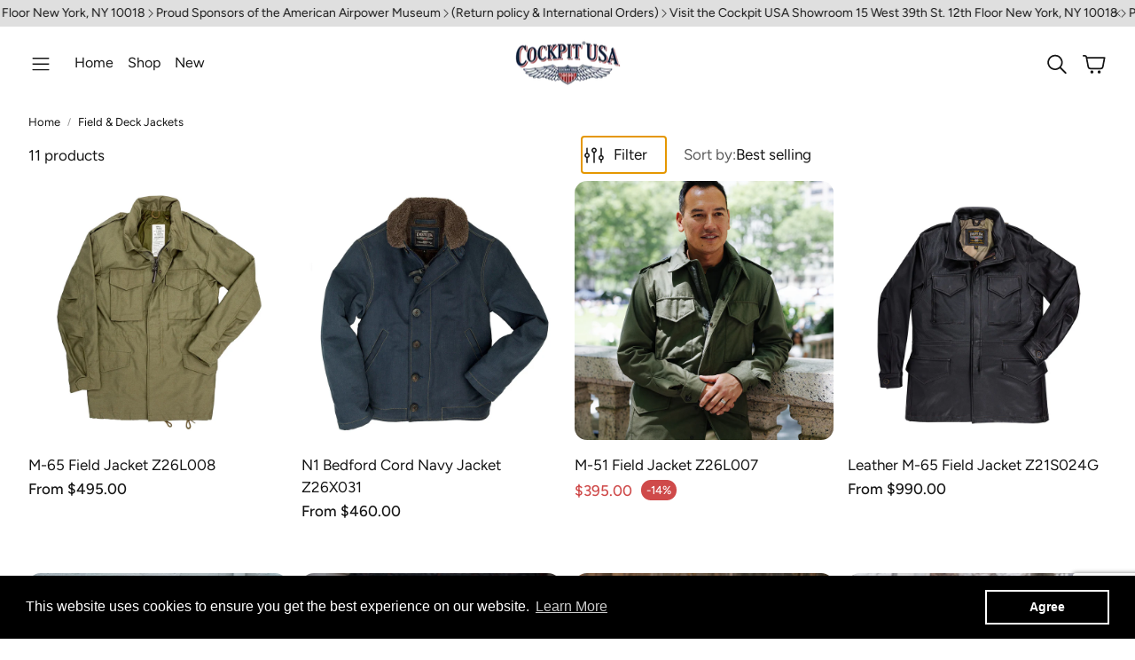

--- FILE ---
content_type: text/html; charset=utf-8
request_url: https://cockpitusa.com/collections/field-deck-jackets
body_size: 51526
content:
<!doctype html>
<html class="no-js" lang="en">
  <head>
    <meta charset="utf-8">
    <meta http-equiv="X-UA-Compatible" content="IE=edge">
    <meta name="viewport" content="width=device-width,initial-scale=1">
    <meta name="theme-color" content="">
    <link rel="canonical" href="https://cockpitusa.com/collections/field-deck-jackets">
    <link rel="preconnect" href="https://cdn.shopify.com" crossorigin><link rel="icon" type="image/png" href="//cockpitusa.com/cdn/shop/files/Favicon-Shopify-URL-Image.jpg?crop=center&height=32&v=1614300112&width=32"><link rel="preconnect" href="https://fonts.shopifycdn.com" crossorigin><title>Men&#39;s Field &amp; Deck Jackets | Men&#39;s Premium Jackets</title>

    
      <meta name="description" content="Choose from our large online selection of men&#39;s field and deck jackets for sale! We offer a wide range of styles: M-65, M-43, M-51, N1, N4, and more.">
    

    

<meta property="og:site_name" content="Cockpit USA">
<meta property="og:url" content="https://cockpitusa.com/collections/field-deck-jackets">
<meta property="og:title" content="Men&#39;s Field &amp; Deck Jackets | Men&#39;s Premium Jackets">
<meta property="og:type" content="product.group">
<meta property="og:description" content="Choose from our large online selection of men&#39;s field and deck jackets for sale! We offer a wide range of styles: M-65, M-43, M-51, N1, N4, and more."><meta name="twitter:card" content="summary_large_image">
<meta name="twitter:title" content="Men&#39;s Field &amp; Deck Jackets | Men&#39;s Premium Jackets">
<meta name="twitter:description" content="Choose from our large online selection of men&#39;s field and deck jackets for sale! We offer a wide range of styles: M-65, M-43, M-51, N1, N4, and more.">


    <!-- LP Microsoft UET Tracking START -->
    <script>
    (function(w,d,t,r,u){var f,n,i;w[u]=w[u]||[],f=function(){var o={ti:"33000136", enableAutoSpaTracking: true};o.q=w[u],w[u]=new UET(o),w[u].push("pageLoad")},n=d.createElement(t),n.src=r,n.async=1,n.onload=n.onreadystatechange=function(){var s=this.readyState;s&&s!=="loaded"&&s!=="complete"||(f(),n.onload=n.onreadystatechange=null)},i=d.getElementsByTagName(t)[0],i.parentNode.insertBefore(n,i)})(window,document,"script","//bat.bing.com/bat.js","uetq");
    </script>
    <!-- LP Microsoft UET Tracking END -->

    <link href="//cockpitusa.com/cdn/shop/t/44/assets/swiper-bundle.min.css?v=110464924143625323211759412565" rel="stylesheet" type="text/css" media="all" />
    <link href="//cockpitusa.com/cdn/shop/t/44/assets/swiper.css?v=150332658965193973101762370631" rel="stylesheet" type="text/css" media="all" />

    <link href="//cockpitusa.com/cdn/shop/t/44/assets/settings.css?v=162897629731542664461759412577" rel="stylesheet" type="text/css" media="all" />
    <link href="//cockpitusa.com/cdn/shop/t/44/assets/critical.css?v=19119700497337100511762370630" rel="stylesheet" type="text/css" media="all" />
    <link href="//cockpitusa.com/cdn/shop/t/44/assets/custom.css?v=25166646661550390111762370630" rel="stylesheet" type="text/css" media="all" />

    <script src="//cockpitusa.com/cdn/shop/t/44/assets/variants.js?v=123605433734612466031761230099" defer="defer"></script>
    <link rel="preload" href="//cockpitusa.com/cdn/shop/t/44/assets/main.css?v=178371774490941580711759412562" as="style" onload="this.onload=null;this.rel='stylesheet'">
      <noscript><link rel="stylesheet" href="//cockpitusa.com/cdn/shop/t/44/assets/main.css?v=178371774490941580711759412562"></noscript>
    <script src="//cockpitusa.com/cdn/shop/t/44/assets/constants.js?v=158563610161624409731759412565" defer="defer"></script>
    <script src="//cockpitusa.com/cdn/shop/t/44/assets/pubsub.js?v=158357773527763999511759412562" defer="defer"></script>
    <script src="//cockpitusa.com/cdn/shop/t/44/assets/global.js?v=105123249998389610981759412563" defer="defer"></script>
    <script src="//cockpitusa.com/cdn/shop/t/44/assets/base.js?v=127917425026444090381759412563" defer="defer"></script>

    <script src="//cockpitusa.com/cdn/shop/t/44/assets/color-swatch.js?v=74058436714596724481759412563" defer="defer"></script>
    <script src="//cockpitusa.com/cdn/shop/t/44/assets/localization-form.js?v=67622616882805314401759412564" defer="defer"></script>
    <script src="//cockpitusa.com/cdn/shop/t/44/assets/animations.js?v=7722913430069583911759412562" defer="defer"></script>
    <script src="//cockpitusa.com/cdn/shop/t/44/assets/drawer-select.js?v=130014216513905800481759412565" defer="defer"></script>
    <script src="//cockpitusa.com/cdn/shop/t/44/assets/model_element.js?v=158477732829452102971759412563" defer="defer"></script>
    <script src="//cockpitusa.com/cdn/shop/t/44/assets/custom.js?v=96350349421525945671759412564" defer="defer"></script>
    <script type="module" src="//cockpitusa.com/cdn/shop/t/44/assets/gallery.js?v=153196472059497135011759412562" defer="defer"></script>
  

    <script>window.performance && window.performance.mark && window.performance.mark('shopify.content_for_header.start');</script><meta name="facebook-domain-verification" content="aileup12kqrhhpy6t7f1jk0k4hbv3a">
<meta name="google-site-verification" content="HB4hl911lbHUNwDpUkA4BV7GHMVDM9mQF8IOjRcBK28">
<meta id="shopify-digital-wallet" name="shopify-digital-wallet" content="/5411864669/digital_wallets/dialog">
<meta name="shopify-checkout-api-token" content="e6753dafc9bc201a9475a8e203bccaf6">
<meta id="in-context-paypal-metadata" data-shop-id="5411864669" data-venmo-supported="false" data-environment="production" data-locale="en_US" data-paypal-v4="true" data-currency="USD">
<link rel="alternate" type="application/atom+xml" title="Feed" href="/collections/field-deck-jackets.atom" />
<link rel="alternate" hreflang="x-default" href="https://cockpitusa.com/collections/field-deck-jackets">
<link rel="alternate" hreflang="en-US" href="https://cockpitusa.com/collections/field-deck-jackets">
<link rel="alternate" hreflang="ko-US" href="https://cockpitusa.com/ko/collections/field-deck-jackets">
<link rel="alternate" hreflang="zh-Hans-US" href="https://cockpitusa.com/zh/collections/field-deck-jackets">
<link rel="alternate" type="application/json+oembed" href="https://cockpitusa.com/collections/field-deck-jackets.oembed">
<script async="async" src="/checkouts/internal/preloads.js?locale=en-US"></script>
<link rel="preconnect" href="https://shop.app" crossorigin="anonymous">
<script async="async" src="https://shop.app/checkouts/internal/preloads.js?locale=en-US&shop_id=5411864669" crossorigin="anonymous"></script>
<script id="apple-pay-shop-capabilities" type="application/json">{"shopId":5411864669,"countryCode":"US","currencyCode":"USD","merchantCapabilities":["supports3DS"],"merchantId":"gid:\/\/shopify\/Shop\/5411864669","merchantName":"Cockpit USA","requiredBillingContactFields":["postalAddress","email","phone"],"requiredShippingContactFields":["postalAddress","email","phone"],"shippingType":"shipping","supportedNetworks":["visa","masterCard","amex","discover","elo","jcb"],"total":{"type":"pending","label":"Cockpit USA","amount":"1.00"},"shopifyPaymentsEnabled":true,"supportsSubscriptions":true}</script>
<script id="shopify-features" type="application/json">{"accessToken":"e6753dafc9bc201a9475a8e203bccaf6","betas":["rich-media-storefront-analytics"],"domain":"cockpitusa.com","predictiveSearch":true,"shopId":5411864669,"locale":"en"}</script>
<script>var Shopify = Shopify || {};
Shopify.shop = "cockpit-usa.myshopify.com";
Shopify.locale = "en";
Shopify.currency = {"active":"USD","rate":"1.0"};
Shopify.country = "US";
Shopify.theme = {"name":"cockpitusa\/master","id":136865644787,"schema_name":"Wonder","schema_version":"1.1.0","theme_store_id":null,"role":"main"};
Shopify.theme.handle = "null";
Shopify.theme.style = {"id":null,"handle":null};
Shopify.cdnHost = "cockpitusa.com/cdn";
Shopify.routes = Shopify.routes || {};
Shopify.routes.root = "/";</script>
<script type="module">!function(o){(o.Shopify=o.Shopify||{}).modules=!0}(window);</script>
<script>!function(o){function n(){var o=[];function n(){o.push(Array.prototype.slice.apply(arguments))}return n.q=o,n}var t=o.Shopify=o.Shopify||{};t.loadFeatures=n(),t.autoloadFeatures=n()}(window);</script>
<script>
  window.ShopifyPay = window.ShopifyPay || {};
  window.ShopifyPay.apiHost = "shop.app\/pay";
  window.ShopifyPay.redirectState = null;
</script>
<script id="shop-js-analytics" type="application/json">{"pageType":"collection"}</script>
<script defer="defer" async type="module" src="//cockpitusa.com/cdn/shopifycloud/shop-js/modules/v2/client.init-shop-cart-sync_BdyHc3Nr.en.esm.js"></script>
<script defer="defer" async type="module" src="//cockpitusa.com/cdn/shopifycloud/shop-js/modules/v2/chunk.common_Daul8nwZ.esm.js"></script>
<script type="module">
  await import("//cockpitusa.com/cdn/shopifycloud/shop-js/modules/v2/client.init-shop-cart-sync_BdyHc3Nr.en.esm.js");
await import("//cockpitusa.com/cdn/shopifycloud/shop-js/modules/v2/chunk.common_Daul8nwZ.esm.js");

  window.Shopify.SignInWithShop?.initShopCartSync?.({"fedCMEnabled":true,"windoidEnabled":true});

</script>
<script>
  window.Shopify = window.Shopify || {};
  if (!window.Shopify.featureAssets) window.Shopify.featureAssets = {};
  window.Shopify.featureAssets['shop-js'] = {"shop-cart-sync":["modules/v2/client.shop-cart-sync_QYOiDySF.en.esm.js","modules/v2/chunk.common_Daul8nwZ.esm.js"],"init-fed-cm":["modules/v2/client.init-fed-cm_DchLp9rc.en.esm.js","modules/v2/chunk.common_Daul8nwZ.esm.js"],"shop-button":["modules/v2/client.shop-button_OV7bAJc5.en.esm.js","modules/v2/chunk.common_Daul8nwZ.esm.js"],"init-windoid":["modules/v2/client.init-windoid_DwxFKQ8e.en.esm.js","modules/v2/chunk.common_Daul8nwZ.esm.js"],"shop-cash-offers":["modules/v2/client.shop-cash-offers_DWtL6Bq3.en.esm.js","modules/v2/chunk.common_Daul8nwZ.esm.js","modules/v2/chunk.modal_CQq8HTM6.esm.js"],"shop-toast-manager":["modules/v2/client.shop-toast-manager_CX9r1SjA.en.esm.js","modules/v2/chunk.common_Daul8nwZ.esm.js"],"init-shop-email-lookup-coordinator":["modules/v2/client.init-shop-email-lookup-coordinator_UhKnw74l.en.esm.js","modules/v2/chunk.common_Daul8nwZ.esm.js"],"pay-button":["modules/v2/client.pay-button_DzxNnLDY.en.esm.js","modules/v2/chunk.common_Daul8nwZ.esm.js"],"avatar":["modules/v2/client.avatar_BTnouDA3.en.esm.js"],"init-shop-cart-sync":["modules/v2/client.init-shop-cart-sync_BdyHc3Nr.en.esm.js","modules/v2/chunk.common_Daul8nwZ.esm.js"],"shop-login-button":["modules/v2/client.shop-login-button_D8B466_1.en.esm.js","modules/v2/chunk.common_Daul8nwZ.esm.js","modules/v2/chunk.modal_CQq8HTM6.esm.js"],"init-customer-accounts-sign-up":["modules/v2/client.init-customer-accounts-sign-up_C8fpPm4i.en.esm.js","modules/v2/client.shop-login-button_D8B466_1.en.esm.js","modules/v2/chunk.common_Daul8nwZ.esm.js","modules/v2/chunk.modal_CQq8HTM6.esm.js"],"init-shop-for-new-customer-accounts":["modules/v2/client.init-shop-for-new-customer-accounts_CVTO0Ztu.en.esm.js","modules/v2/client.shop-login-button_D8B466_1.en.esm.js","modules/v2/chunk.common_Daul8nwZ.esm.js","modules/v2/chunk.modal_CQq8HTM6.esm.js"],"init-customer-accounts":["modules/v2/client.init-customer-accounts_dRgKMfrE.en.esm.js","modules/v2/client.shop-login-button_D8B466_1.en.esm.js","modules/v2/chunk.common_Daul8nwZ.esm.js","modules/v2/chunk.modal_CQq8HTM6.esm.js"],"shop-follow-button":["modules/v2/client.shop-follow-button_CkZpjEct.en.esm.js","modules/v2/chunk.common_Daul8nwZ.esm.js","modules/v2/chunk.modal_CQq8HTM6.esm.js"],"lead-capture":["modules/v2/client.lead-capture_BntHBhfp.en.esm.js","modules/v2/chunk.common_Daul8nwZ.esm.js","modules/v2/chunk.modal_CQq8HTM6.esm.js"],"checkout-modal":["modules/v2/client.checkout-modal_CfxcYbTm.en.esm.js","modules/v2/chunk.common_Daul8nwZ.esm.js","modules/v2/chunk.modal_CQq8HTM6.esm.js"],"shop-login":["modules/v2/client.shop-login_Da4GZ2H6.en.esm.js","modules/v2/chunk.common_Daul8nwZ.esm.js","modules/v2/chunk.modal_CQq8HTM6.esm.js"],"payment-terms":["modules/v2/client.payment-terms_MV4M3zvL.en.esm.js","modules/v2/chunk.common_Daul8nwZ.esm.js","modules/v2/chunk.modal_CQq8HTM6.esm.js"]};
</script>
<script>(function() {
  var isLoaded = false;
  function asyncLoad() {
    if (isLoaded) return;
    isLoaded = true;
    var urls = ["https:\/\/id-shop.govx.com\/app\/cockpit-usa.myshopify.com\/govx.js?shop=cockpit-usa.myshopify.com","https:\/\/static.klaviyo.com\/onsite\/js\/klaviyo.js?company_id=UFviD9\u0026shop=cockpit-usa.myshopify.com","https:\/\/static.klaviyo.com\/onsite\/js\/klaviyo.js?company_id=UFviD9\u0026shop=cockpit-usa.myshopify.com","https:\/\/static.klaviyo.com\/onsite\/js\/klaviyo.js?company_id=W2ivyx\u0026shop=cockpit-usa.myshopify.com","https:\/\/static.klaviyo.com\/onsite\/js\/klaviyo.js?company_id=W2ivyx\u0026shop=cockpit-usa.myshopify.com","https:\/\/cdn-widgetsrepository.yotpo.com\/v1\/loader\/CvZxVpX7rRmM26sZGwDSuv4En2ybXuoB0CPhsk37?shop=cockpit-usa.myshopify.com","https:\/\/cdn.shopify.com\/s\/files\/1\/0054\/1186\/4669\/t\/67\/assets\/booster_eu_cookie_5411864669.js?v=1701894117\u0026shop=cockpit-usa.myshopify.com"];
    for (var i = 0; i < urls.length; i++) {
      var s = document.createElement('script');
      s.type = 'text/javascript';
      s.async = true;
      s.src = urls[i];
      var x = document.getElementsByTagName('script')[0];
      x.parentNode.insertBefore(s, x);
    }
  };
  if(window.attachEvent) {
    window.attachEvent('onload', asyncLoad);
  } else {
    window.addEventListener('load', asyncLoad, false);
  }
})();</script>
<script id="__st">var __st={"a":5411864669,"offset":-18000,"reqid":"0af9d310-b4a2-4aa9-9014-286895ad9fef-1768984978","pageurl":"cockpitusa.com\/collections\/field-deck-jackets","u":"525a28dba50c","p":"collection","rtyp":"collection","rid":163693822045};</script>
<script>window.ShopifyPaypalV4VisibilityTracking = true;</script>
<script id="captcha-bootstrap">!function(){'use strict';const t='contact',e='account',n='new_comment',o=[[t,t],['blogs',n],['comments',n],[t,'customer']],c=[[e,'customer_login'],[e,'guest_login'],[e,'recover_customer_password'],[e,'create_customer']],r=t=>t.map((([t,e])=>`form[action*='/${t}']:not([data-nocaptcha='true']) input[name='form_type'][value='${e}']`)).join(','),a=t=>()=>t?[...document.querySelectorAll(t)].map((t=>t.form)):[];function s(){const t=[...o],e=r(t);return a(e)}const i='password',u='form_key',d=['recaptcha-v3-token','g-recaptcha-response','h-captcha-response',i],f=()=>{try{return window.sessionStorage}catch{return}},m='__shopify_v',_=t=>t.elements[u];function p(t,e,n=!1){try{const o=window.sessionStorage,c=JSON.parse(o.getItem(e)),{data:r}=function(t){const{data:e,action:n}=t;return t[m]||n?{data:e,action:n}:{data:t,action:n}}(c);for(const[e,n]of Object.entries(r))t.elements[e]&&(t.elements[e].value=n);n&&o.removeItem(e)}catch(o){console.error('form repopulation failed',{error:o})}}const l='form_type',E='cptcha';function T(t){t.dataset[E]=!0}const w=window,h=w.document,L='Shopify',v='ce_forms',y='captcha';let A=!1;((t,e)=>{const n=(g='f06e6c50-85a8-45c8-87d0-21a2b65856fe',I='https://cdn.shopify.com/shopifycloud/storefront-forms-hcaptcha/ce_storefront_forms_captcha_hcaptcha.v1.5.2.iife.js',D={infoText:'Protected by hCaptcha',privacyText:'Privacy',termsText:'Terms'},(t,e,n)=>{const o=w[L][v],c=o.bindForm;if(c)return c(t,g,e,D).then(n);var r;o.q.push([[t,g,e,D],n]),r=I,A||(h.body.append(Object.assign(h.createElement('script'),{id:'captcha-provider',async:!0,src:r})),A=!0)});var g,I,D;w[L]=w[L]||{},w[L][v]=w[L][v]||{},w[L][v].q=[],w[L][y]=w[L][y]||{},w[L][y].protect=function(t,e){n(t,void 0,e),T(t)},Object.freeze(w[L][y]),function(t,e,n,w,h,L){const[v,y,A,g]=function(t,e,n){const i=e?o:[],u=t?c:[],d=[...i,...u],f=r(d),m=r(i),_=r(d.filter((([t,e])=>n.includes(e))));return[a(f),a(m),a(_),s()]}(w,h,L),I=t=>{const e=t.target;return e instanceof HTMLFormElement?e:e&&e.form},D=t=>v().includes(t);t.addEventListener('submit',(t=>{const e=I(t);if(!e)return;const n=D(e)&&!e.dataset.hcaptchaBound&&!e.dataset.recaptchaBound,o=_(e),c=g().includes(e)&&(!o||!o.value);(n||c)&&t.preventDefault(),c&&!n&&(function(t){try{if(!f())return;!function(t){const e=f();if(!e)return;const n=_(t);if(!n)return;const o=n.value;o&&e.removeItem(o)}(t);const e=Array.from(Array(32),(()=>Math.random().toString(36)[2])).join('');!function(t,e){_(t)||t.append(Object.assign(document.createElement('input'),{type:'hidden',name:u})),t.elements[u].value=e}(t,e),function(t,e){const n=f();if(!n)return;const o=[...t.querySelectorAll(`input[type='${i}']`)].map((({name:t})=>t)),c=[...d,...o],r={};for(const[a,s]of new FormData(t).entries())c.includes(a)||(r[a]=s);n.setItem(e,JSON.stringify({[m]:1,action:t.action,data:r}))}(t,e)}catch(e){console.error('failed to persist form',e)}}(e),e.submit())}));const S=(t,e)=>{t&&!t.dataset[E]&&(n(t,e.some((e=>e===t))),T(t))};for(const o of['focusin','change'])t.addEventListener(o,(t=>{const e=I(t);D(e)&&S(e,y())}));const B=e.get('form_key'),M=e.get(l),P=B&&M;t.addEventListener('DOMContentLoaded',(()=>{const t=y();if(P)for(const e of t)e.elements[l].value===M&&p(e,B);[...new Set([...A(),...v().filter((t=>'true'===t.dataset.shopifyCaptcha))])].forEach((e=>S(e,t)))}))}(h,new URLSearchParams(w.location.search),n,t,e,['guest_login'])})(!0,!0)}();</script>
<script integrity="sha256-4kQ18oKyAcykRKYeNunJcIwy7WH5gtpwJnB7kiuLZ1E=" data-source-attribution="shopify.loadfeatures" defer="defer" src="//cockpitusa.com/cdn/shopifycloud/storefront/assets/storefront/load_feature-a0a9edcb.js" crossorigin="anonymous"></script>
<script crossorigin="anonymous" defer="defer" src="//cockpitusa.com/cdn/shopifycloud/storefront/assets/shopify_pay/storefront-65b4c6d7.js?v=20250812"></script>
<script data-source-attribution="shopify.dynamic_checkout.dynamic.init">var Shopify=Shopify||{};Shopify.PaymentButton=Shopify.PaymentButton||{isStorefrontPortableWallets:!0,init:function(){window.Shopify.PaymentButton.init=function(){};var t=document.createElement("script");t.src="https://cockpitusa.com/cdn/shopifycloud/portable-wallets/latest/portable-wallets.en.js",t.type="module",document.head.appendChild(t)}};
</script>
<script data-source-attribution="shopify.dynamic_checkout.buyer_consent">
  function portableWalletsHideBuyerConsent(e){var t=document.getElementById("shopify-buyer-consent"),n=document.getElementById("shopify-subscription-policy-button");t&&n&&(t.classList.add("hidden"),t.setAttribute("aria-hidden","true"),n.removeEventListener("click",e))}function portableWalletsShowBuyerConsent(e){var t=document.getElementById("shopify-buyer-consent"),n=document.getElementById("shopify-subscription-policy-button");t&&n&&(t.classList.remove("hidden"),t.removeAttribute("aria-hidden"),n.addEventListener("click",e))}window.Shopify?.PaymentButton&&(window.Shopify.PaymentButton.hideBuyerConsent=portableWalletsHideBuyerConsent,window.Shopify.PaymentButton.showBuyerConsent=portableWalletsShowBuyerConsent);
</script>
<script data-source-attribution="shopify.dynamic_checkout.cart.bootstrap">document.addEventListener("DOMContentLoaded",(function(){function t(){return document.querySelector("shopify-accelerated-checkout-cart, shopify-accelerated-checkout")}if(t())Shopify.PaymentButton.init();else{new MutationObserver((function(e,n){t()&&(Shopify.PaymentButton.init(),n.disconnect())})).observe(document.body,{childList:!0,subtree:!0})}}));
</script>
<link id="shopify-accelerated-checkout-styles" rel="stylesheet" media="screen" href="https://cockpitusa.com/cdn/shopifycloud/portable-wallets/latest/accelerated-checkout-backwards-compat.css" crossorigin="anonymous">
<style id="shopify-accelerated-checkout-cart">
        #shopify-buyer-consent {
  margin-top: 1em;
  display: inline-block;
  width: 100%;
}

#shopify-buyer-consent.hidden {
  display: none;
}

#shopify-subscription-policy-button {
  background: none;
  border: none;
  padding: 0;
  text-decoration: underline;
  font-size: inherit;
  cursor: pointer;
}

#shopify-subscription-policy-button::before {
  box-shadow: none;
}

      </style>

<script>window.performance && window.performance.mark && window.performance.mark('shopify.content_for_header.end');</script>


    <style data-shopify>
      @font-face {
  font-family: Figtree;
  font-weight: 400;
  font-style: normal;
  font-display: swap;
  src: url("//cockpitusa.com/cdn/fonts/figtree/figtree_n4.3c0838aba1701047e60be6a99a1b0a40ce9b8419.woff2") format("woff2"),
       url("//cockpitusa.com/cdn/fonts/figtree/figtree_n4.c0575d1db21fc3821f17fd6617d3dee552312137.woff") format("woff");
}

      @font-face {
  font-family: Figtree;
  font-weight: 700;
  font-style: normal;
  font-display: swap;
  src: url("//cockpitusa.com/cdn/fonts/figtree/figtree_n7.2fd9bfe01586148e644724096c9d75e8c7a90e55.woff2") format("woff2"),
       url("//cockpitusa.com/cdn/fonts/figtree/figtree_n7.ea05de92d862f9594794ab281c4c3a67501ef5fc.woff") format("woff");
}

      @font-face {
  font-family: Figtree;
  font-weight: 400;
  font-style: italic;
  font-display: swap;
  src: url("//cockpitusa.com/cdn/fonts/figtree/figtree_i4.89f7a4275c064845c304a4cf8a4a586060656db2.woff2") format("woff2"),
       url("//cockpitusa.com/cdn/fonts/figtree/figtree_i4.6f955aaaafc55a22ffc1f32ecf3756859a5ad3e2.woff") format("woff");
}

      @font-face {
  font-family: Figtree;
  font-weight: 700;
  font-style: italic;
  font-display: swap;
  src: url("//cockpitusa.com/cdn/fonts/figtree/figtree_i7.06add7096a6f2ab742e09ec7e498115904eda1fe.woff2") format("woff2"),
       url("//cockpitusa.com/cdn/fonts/figtree/figtree_i7.ee584b5fcaccdbb5518c0228158941f8df81b101.woff") format("woff");
}

      @font-face {
  font-family: Fraunces;
  font-weight: 400;
  font-style: normal;
  font-display: swap;
  src: url("//cockpitusa.com/cdn/fonts/fraunces/fraunces_n4.8e6986daad4907c36a536fb8d55aaf5318c974ca.woff2") format("woff2"),
       url("//cockpitusa.com/cdn/fonts/fraunces/fraunces_n4.879060358fafcf2c4c4b6df76c608dc301ced93b.woff") format("woff");
}

      @font-face {
  font-family: Figtree;
  font-weight: 400;
  font-style: normal;
  font-display: swap;
  src: url("//cockpitusa.com/cdn/fonts/figtree/figtree_n4.3c0838aba1701047e60be6a99a1b0a40ce9b8419.woff2") format("woff2"),
       url("//cockpitusa.com/cdn/fonts/figtree/figtree_n4.c0575d1db21fc3821f17fd6617d3dee552312137.woff") format("woff");
}

      @font-face {
  font-family: Figtree;
  font-weight: 500;
  font-style: normal;
  font-display: swap;
  src: url("//cockpitusa.com/cdn/fonts/figtree/figtree_n5.3b6b7df38aa5986536945796e1f947445832047c.woff2") format("woff2"),
       url("//cockpitusa.com/cdn/fonts/figtree/figtree_n5.f26bf6dcae278b0ed902605f6605fa3338e81dab.woff") format("woff");
}

      @font-face {
  font-family: Figtree;
  font-weight: 500;
  font-style: normal;
  font-display: swap;
  src: url("//cockpitusa.com/cdn/fonts/figtree/figtree_n5.3b6b7df38aa5986536945796e1f947445832047c.woff2") format("woff2"),
       url("//cockpitusa.com/cdn/fonts/figtree/figtree_n5.f26bf6dcae278b0ed902605f6605fa3338e81dab.woff") format("woff");
}

      

      @font-face {
        font-family: 'icomoon';
        src:  url('//cockpitusa.com/cdn/shop/t/44/assets/icomoon.eot?v=177295919035341837931759412563?6k4fkf');
        src:  url('//cockpitusa.com/cdn/shop/t/44/assets/icomoon.eot?v=177295919035341837931759412563?6k4fkf#iefix') format('embedded-opentype'),
          url('//cockpitusa.com/cdn/shop/t/44/assets/icomoon.ttf?v=57842893614872056761759412564?6k4fkf') format('truetype'),
          url('//cockpitusa.com/cdn/shop/t/44/assets/icomoon.woff?v=28260046996164968551759412564?6k4fkf') format('woff'),
          url('//cockpitusa.com/cdn/shop/t/44/assets/icomoon.svg?v=104217218584571201731759412563?6k4fkf#icomoon') format('svg');
        font-weight: normal;
        font-style: normal;
        font-display: block;
      }
    </style>
    <style>
      [data-custom-badge=""]{
        background-color: #e3f2e6;
        color: #151515;
        }
      [data-custom-badge=""]{
        background-color: #000000;
        color: #FFFFFF;
        }
      [data-custom-badge=""]{
        background-color: #000000;
        color: #FFFFFF;
        }
      [data-custom-badge=""]{
        background-color: #000000;
        color: #FFFFFF;
        }
    </style><link rel="preload" as="font" href="//cockpitusa.com/cdn/fonts/figtree/figtree_n4.3c0838aba1701047e60be6a99a1b0a40ce9b8419.woff2" type="font/woff2" crossorigin><link rel="preload" as="font" href="//cockpitusa.com/cdn/fonts/fraunces/fraunces_n4.8e6986daad4907c36a536fb8d55aaf5318c974ca.woff2" type="font/woff2" crossorigin><link rel="preload" as="font" href="//cockpitusa.com/cdn/fonts/figtree/figtree_n4.3c0838aba1701047e60be6a99a1b0a40ce9b8419.woff2" type="font/woff2" crossorigin><link rel="preload" as="font" href="//cockpitusa.com/cdn/fonts/figtree/figtree_n5.3b6b7df38aa5986536945796e1f947445832047c.woff2" type="font/woff2" crossorigin><link rel="preload" as="font" href="//cockpitusa.com/cdn/fonts/figtree/figtree_n5.3b6b7df38aa5986536945796e1f947445832047c.woff2" type="font/woff2" crossorigin>

    <script>
      document.documentElement.className = document.documentElement.className.replace('no-js', 'js');
    </script>

    <script
      src="https://js.afterpay.com/afterpay-1.x.js"
      data-min="1.00"
      data-max="2000.00"
      async 
    ></script>

   
    


  <!-- BEGIN app block: shopify://apps/yotpo-product-reviews/blocks/settings/eb7dfd7d-db44-4334-bc49-c893b51b36cf -->


<script type="text/javascript">
  (function e(){var e=document.createElement("script");
  e.type="text/javascript",e.async=true,
  e.src="//staticw2.yotpo.com/CvZxVpX7rRmM26sZGwDSuv4En2ybXuoB0CPhsk37/widget.js?lang=en";
  var t=document.getElementsByTagName("script")[0];
  t.parentNode.insertBefore(e,t)})();
</script>



  
<!-- END app block --><!-- BEGIN app block: shopify://apps/kutoku/blocks/landing-snippet/0c627994-e30b-4842-9615-e6b83a0f0216 --><!-- Start Kutoku referral snippet -->
<script>

  // URL: https://eyfdnwgh.cockpitusa.com/r/z3Ms7J.js
  // HASHID: z3Ms7J
  // SUBDOMAIN: eyfdnwgh
  // HOST: cockpitusa.com

  (function(w) {

    w.Kutoku = {
      syncToServer: function(clickId, integration = "kutoku") {
        var script = w.document.createElement("script");
        var params = [
          "url=" + encodeURIComponent(w.location.href),
          "cid=" + clickId,
          "integration=" + integration,
          "referrer=" + encodeURIComponent(w.document.referrer),
        ]
        script.src = "https://eyfdnwgh.cockpitusa.com/r/z3Ms7J.js?" + params.join("&");
        w.document.head.appendChild(script);
      },
      addClickIdToCart: function(clickId) {
        var headers = { 'Content-Type': 'application/json' };
        fetch("/cart.js", { method: 'GET', headers })
          .then(response => response.json())
          .then(cartData => {
            return fetch("/cart/update.js", {
              method: 'POST',
              headers,
              body: JSON.stringify({ attributes: { ...(cartData.attributes || {}), kutokuClickId: clickId } })
            });
          })
          .then(() => console.info(`Kutoku: Sent clickId ${clickId} to cart object.`))
          .catch(() => console.info(`Kutoku: Failed to send clickId ${clickId} to cart object.`));
      },
      setClientCookie: function(key, value) {
        document.cookie = key + "=" + value + "; max-age=3456000; path=/";
      },
      getClientCookie: function(key) {
        var cookieObj = document.cookie.split(';').reduce((cookieMap, cookie) => {
          const [name, value] = cookie.split('=');
          if (name && value) cookieMap[name.trim()] = value.trim();
          return cookieMap;
        }, {});
        return cookieObj[key];
      }
    };

    var existingClickId = Kutoku.getClientCookie("z3Ms7J");
    if (w.location.search.search(/(ktk|tap_a|tap_s)=/) === -1) {
      
      if (existingClickId) Kutoku.addClickIdToCart(existingClickId);
    } else {
      
      var clickId = existingClickId || encodeURIComponent(Date.now() + "_" + Math.random().toString(36).substr(2));
      Kutoku.syncToServer(clickId, "shopify");
      Kutoku.setClientCookie("z3Ms7J", clickId);
      Kutoku.addClickIdToCart(clickId); 
    };

  }(window));

</script>
<!-- End Kutoku referral snippet -->

<!-- END app block --><script src="https://cdn.shopify.com/extensions/8d2c31d3-a828-4daf-820f-80b7f8e01c39/nova-eu-cookie-bar-gdpr-4/assets/nova-cookie-app-embed.js" type="text/javascript" defer="defer"></script>
<link href="https://cdn.shopify.com/extensions/8d2c31d3-a828-4daf-820f-80b7f8e01c39/nova-eu-cookie-bar-gdpr-4/assets/nova-cookie.css" rel="stylesheet" type="text/css" media="all">
<link href="https://monorail-edge.shopifysvc.com" rel="dns-prefetch">
<script>(function(){if ("sendBeacon" in navigator && "performance" in window) {try {var session_token_from_headers = performance.getEntriesByType('navigation')[0].serverTiming.find(x => x.name == '_s').description;} catch {var session_token_from_headers = undefined;}var session_cookie_matches = document.cookie.match(/_shopify_s=([^;]*)/);var session_token_from_cookie = session_cookie_matches && session_cookie_matches.length === 2 ? session_cookie_matches[1] : "";var session_token = session_token_from_headers || session_token_from_cookie || "";function handle_abandonment_event(e) {var entries = performance.getEntries().filter(function(entry) {return /monorail-edge.shopifysvc.com/.test(entry.name);});if (!window.abandonment_tracked && entries.length === 0) {window.abandonment_tracked = true;var currentMs = Date.now();var navigation_start = performance.timing.navigationStart;var payload = {shop_id: 5411864669,url: window.location.href,navigation_start,duration: currentMs - navigation_start,session_token,page_type: "collection"};window.navigator.sendBeacon("https://monorail-edge.shopifysvc.com/v1/produce", JSON.stringify({schema_id: "online_store_buyer_site_abandonment/1.1",payload: payload,metadata: {event_created_at_ms: currentMs,event_sent_at_ms: currentMs}}));}}window.addEventListener('pagehide', handle_abandonment_event);}}());</script>
<script id="web-pixels-manager-setup">(function e(e,d,r,n,o){if(void 0===o&&(o={}),!Boolean(null===(a=null===(i=window.Shopify)||void 0===i?void 0:i.analytics)||void 0===a?void 0:a.replayQueue)){var i,a;window.Shopify=window.Shopify||{};var t=window.Shopify;t.analytics=t.analytics||{};var s=t.analytics;s.replayQueue=[],s.publish=function(e,d,r){return s.replayQueue.push([e,d,r]),!0};try{self.performance.mark("wpm:start")}catch(e){}var l=function(){var e={modern:/Edge?\/(1{2}[4-9]|1[2-9]\d|[2-9]\d{2}|\d{4,})\.\d+(\.\d+|)|Firefox\/(1{2}[4-9]|1[2-9]\d|[2-9]\d{2}|\d{4,})\.\d+(\.\d+|)|Chrom(ium|e)\/(9{2}|\d{3,})\.\d+(\.\d+|)|(Maci|X1{2}).+ Version\/(15\.\d+|(1[6-9]|[2-9]\d|\d{3,})\.\d+)([,.]\d+|)( \(\w+\)|)( Mobile\/\w+|) Safari\/|Chrome.+OPR\/(9{2}|\d{3,})\.\d+\.\d+|(CPU[ +]OS|iPhone[ +]OS|CPU[ +]iPhone|CPU IPhone OS|CPU iPad OS)[ +]+(15[._]\d+|(1[6-9]|[2-9]\d|\d{3,})[._]\d+)([._]\d+|)|Android:?[ /-](13[3-9]|1[4-9]\d|[2-9]\d{2}|\d{4,})(\.\d+|)(\.\d+|)|Android.+Firefox\/(13[5-9]|1[4-9]\d|[2-9]\d{2}|\d{4,})\.\d+(\.\d+|)|Android.+Chrom(ium|e)\/(13[3-9]|1[4-9]\d|[2-9]\d{2}|\d{4,})\.\d+(\.\d+|)|SamsungBrowser\/([2-9]\d|\d{3,})\.\d+/,legacy:/Edge?\/(1[6-9]|[2-9]\d|\d{3,})\.\d+(\.\d+|)|Firefox\/(5[4-9]|[6-9]\d|\d{3,})\.\d+(\.\d+|)|Chrom(ium|e)\/(5[1-9]|[6-9]\d|\d{3,})\.\d+(\.\d+|)([\d.]+$|.*Safari\/(?![\d.]+ Edge\/[\d.]+$))|(Maci|X1{2}).+ Version\/(10\.\d+|(1[1-9]|[2-9]\d|\d{3,})\.\d+)([,.]\d+|)( \(\w+\)|)( Mobile\/\w+|) Safari\/|Chrome.+OPR\/(3[89]|[4-9]\d|\d{3,})\.\d+\.\d+|(CPU[ +]OS|iPhone[ +]OS|CPU[ +]iPhone|CPU IPhone OS|CPU iPad OS)[ +]+(10[._]\d+|(1[1-9]|[2-9]\d|\d{3,})[._]\d+)([._]\d+|)|Android:?[ /-](13[3-9]|1[4-9]\d|[2-9]\d{2}|\d{4,})(\.\d+|)(\.\d+|)|Mobile Safari.+OPR\/([89]\d|\d{3,})\.\d+\.\d+|Android.+Firefox\/(13[5-9]|1[4-9]\d|[2-9]\d{2}|\d{4,})\.\d+(\.\d+|)|Android.+Chrom(ium|e)\/(13[3-9]|1[4-9]\d|[2-9]\d{2}|\d{4,})\.\d+(\.\d+|)|Android.+(UC? ?Browser|UCWEB|U3)[ /]?(15\.([5-9]|\d{2,})|(1[6-9]|[2-9]\d|\d{3,})\.\d+)\.\d+|SamsungBrowser\/(5\.\d+|([6-9]|\d{2,})\.\d+)|Android.+MQ{2}Browser\/(14(\.(9|\d{2,})|)|(1[5-9]|[2-9]\d|\d{3,})(\.\d+|))(\.\d+|)|K[Aa][Ii]OS\/(3\.\d+|([4-9]|\d{2,})\.\d+)(\.\d+|)/},d=e.modern,r=e.legacy,n=navigator.userAgent;return n.match(d)?"modern":n.match(r)?"legacy":"unknown"}(),u="modern"===l?"modern":"legacy",c=(null!=n?n:{modern:"",legacy:""})[u],f=function(e){return[e.baseUrl,"/wpm","/b",e.hashVersion,"modern"===e.buildTarget?"m":"l",".js"].join("")}({baseUrl:d,hashVersion:r,buildTarget:u}),m=function(e){var d=e.version,r=e.bundleTarget,n=e.surface,o=e.pageUrl,i=e.monorailEndpoint;return{emit:function(e){var a=e.status,t=e.errorMsg,s=(new Date).getTime(),l=JSON.stringify({metadata:{event_sent_at_ms:s},events:[{schema_id:"web_pixels_manager_load/3.1",payload:{version:d,bundle_target:r,page_url:o,status:a,surface:n,error_msg:t},metadata:{event_created_at_ms:s}}]});if(!i)return console&&console.warn&&console.warn("[Web Pixels Manager] No Monorail endpoint provided, skipping logging."),!1;try{return self.navigator.sendBeacon.bind(self.navigator)(i,l)}catch(e){}var u=new XMLHttpRequest;try{return u.open("POST",i,!0),u.setRequestHeader("Content-Type","text/plain"),u.send(l),!0}catch(e){return console&&console.warn&&console.warn("[Web Pixels Manager] Got an unhandled error while logging to Monorail."),!1}}}}({version:r,bundleTarget:l,surface:e.surface,pageUrl:self.location.href,monorailEndpoint:e.monorailEndpoint});try{o.browserTarget=l,function(e){var d=e.src,r=e.async,n=void 0===r||r,o=e.onload,i=e.onerror,a=e.sri,t=e.scriptDataAttributes,s=void 0===t?{}:t,l=document.createElement("script"),u=document.querySelector("head"),c=document.querySelector("body");if(l.async=n,l.src=d,a&&(l.integrity=a,l.crossOrigin="anonymous"),s)for(var f in s)if(Object.prototype.hasOwnProperty.call(s,f))try{l.dataset[f]=s[f]}catch(e){}if(o&&l.addEventListener("load",o),i&&l.addEventListener("error",i),u)u.appendChild(l);else{if(!c)throw new Error("Did not find a head or body element to append the script");c.appendChild(l)}}({src:f,async:!0,onload:function(){if(!function(){var e,d;return Boolean(null===(d=null===(e=window.Shopify)||void 0===e?void 0:e.analytics)||void 0===d?void 0:d.initialized)}()){var d=window.webPixelsManager.init(e)||void 0;if(d){var r=window.Shopify.analytics;r.replayQueue.forEach((function(e){var r=e[0],n=e[1],o=e[2];d.publishCustomEvent(r,n,o)})),r.replayQueue=[],r.publish=d.publishCustomEvent,r.visitor=d.visitor,r.initialized=!0}}},onerror:function(){return m.emit({status:"failed",errorMsg:"".concat(f," has failed to load")})},sri:function(e){var d=/^sha384-[A-Za-z0-9+/=]+$/;return"string"==typeof e&&d.test(e)}(c)?c:"",scriptDataAttributes:o}),m.emit({status:"loading"})}catch(e){m.emit({status:"failed",errorMsg:(null==e?void 0:e.message)||"Unknown error"})}}})({shopId: 5411864669,storefrontBaseUrl: "https://cockpitusa.com",extensionsBaseUrl: "https://extensions.shopifycdn.com/cdn/shopifycloud/web-pixels-manager",monorailEndpoint: "https://monorail-edge.shopifysvc.com/unstable/produce_batch",surface: "storefront-renderer",enabledBetaFlags: ["2dca8a86"],webPixelsConfigList: [{"id":"1846968563","configuration":"{\"accountID\":\"UFviD9\",\"webPixelConfig\":\"eyJlbmFibGVBZGRlZFRvQ2FydEV2ZW50cyI6IHRydWV9\"}","eventPayloadVersion":"v1","runtimeContext":"STRICT","scriptVersion":"524f6c1ee37bacdca7657a665bdca589","type":"APP","apiClientId":123074,"privacyPurposes":["ANALYTICS","MARKETING"],"dataSharingAdjustments":{"protectedCustomerApprovalScopes":["read_customer_address","read_customer_email","read_customer_name","read_customer_personal_data","read_customer_phone"]}},{"id":"1140293875","configuration":"{\"yotpoStoreId\":\"CvZxVpX7rRmM26sZGwDSuv4En2ybXuoB0CPhsk37\"}","eventPayloadVersion":"v1","runtimeContext":"STRICT","scriptVersion":"8bb37a256888599d9a3d57f0551d3859","type":"APP","apiClientId":70132,"privacyPurposes":["ANALYTICS","MARKETING","SALE_OF_DATA"],"dataSharingAdjustments":{"protectedCustomerApprovalScopes":["read_customer_address","read_customer_email","read_customer_name","read_customer_personal_data","read_customer_phone"]}},{"id":"565084403","configuration":"{\"tenantId\":\"1225\",\"sizeVariant\":\"option1\"}","eventPayloadVersion":"v1","runtimeContext":"STRICT","scriptVersion":"15da33175c7b8efe4895441664d128eb","type":"APP","apiClientId":117396897793,"privacyPurposes":["ANALYTICS","MARKETING","SALE_OF_DATA"],"dataSharingAdjustments":{"protectedCustomerApprovalScopes":["read_customer_personal_data"]}},{"id":"500039923","configuration":"{\"config\":\"{\\\"pixel_id\\\":\\\"G-YTEC0FH4SK\\\",\\\"target_country\\\":\\\"US\\\",\\\"gtag_events\\\":[{\\\"type\\\":\\\"purchase\\\",\\\"action_label\\\":\\\"G-YTEC0FH4SK\\\"},{\\\"type\\\":\\\"page_view\\\",\\\"action_label\\\":\\\"G-YTEC0FH4SK\\\"},{\\\"type\\\":\\\"view_item\\\",\\\"action_label\\\":\\\"G-YTEC0FH4SK\\\"},{\\\"type\\\":\\\"search\\\",\\\"action_label\\\":\\\"G-YTEC0FH4SK\\\"},{\\\"type\\\":\\\"add_to_cart\\\",\\\"action_label\\\":\\\"G-YTEC0FH4SK\\\"},{\\\"type\\\":\\\"begin_checkout\\\",\\\"action_label\\\":\\\"G-YTEC0FH4SK\\\"},{\\\"type\\\":\\\"add_payment_info\\\",\\\"action_label\\\":\\\"G-YTEC0FH4SK\\\"}],\\\"enable_monitoring_mode\\\":false}\"}","eventPayloadVersion":"v1","runtimeContext":"OPEN","scriptVersion":"b2a88bafab3e21179ed38636efcd8a93","type":"APP","apiClientId":1780363,"privacyPurposes":[],"dataSharingAdjustments":{"protectedCustomerApprovalScopes":["read_customer_address","read_customer_email","read_customer_name","read_customer_personal_data","read_customer_phone"]}},{"id":"131105011","configuration":"{\"pixel_id\":\"1158312761015794\",\"pixel_type\":\"facebook_pixel\",\"metaapp_system_user_token\":\"-\"}","eventPayloadVersion":"v1","runtimeContext":"OPEN","scriptVersion":"ca16bc87fe92b6042fbaa3acc2fbdaa6","type":"APP","apiClientId":2329312,"privacyPurposes":["ANALYTICS","MARKETING","SALE_OF_DATA"],"dataSharingAdjustments":{"protectedCustomerApprovalScopes":["read_customer_address","read_customer_email","read_customer_name","read_customer_personal_data","read_customer_phone"]}},{"id":"46760179","configuration":"{\"hashId\":\"z3Ms7J\",\"subdomain\":\"eyfdnwgh\"}","eventPayloadVersion":"v1","runtimeContext":"STRICT","scriptVersion":"815989629cdac34c4e9b0abc1a3ef0a9","type":"APP","apiClientId":15507062785,"privacyPurposes":[],"dataSharingAdjustments":{"protectedCustomerApprovalScopes":["read_customer_personal_data"]}},{"id":"17727731","configuration":"{\"myshopifyDomain\":\"cockpit-usa.myshopify.com\"}","eventPayloadVersion":"v1","runtimeContext":"STRICT","scriptVersion":"23b97d18e2aa74363140dc29c9284e87","type":"APP","apiClientId":2775569,"privacyPurposes":["ANALYTICS","MARKETING","SALE_OF_DATA"],"dataSharingAdjustments":{"protectedCustomerApprovalScopes":["read_customer_address","read_customer_email","read_customer_name","read_customer_phone","read_customer_personal_data"]}},{"id":"99582195","eventPayloadVersion":"1","runtimeContext":"LAX","scriptVersion":"1","type":"CUSTOM","privacyPurposes":["ANALYTICS","MARKETING","SALE_OF_DATA"],"name":"LP Microsoft UET Revenue"},{"id":"shopify-app-pixel","configuration":"{}","eventPayloadVersion":"v1","runtimeContext":"STRICT","scriptVersion":"0450","apiClientId":"shopify-pixel","type":"APP","privacyPurposes":["ANALYTICS","MARKETING"]},{"id":"shopify-custom-pixel","eventPayloadVersion":"v1","runtimeContext":"LAX","scriptVersion":"0450","apiClientId":"shopify-pixel","type":"CUSTOM","privacyPurposes":["ANALYTICS","MARKETING"]}],isMerchantRequest: false,initData: {"shop":{"name":"Cockpit USA","paymentSettings":{"currencyCode":"USD"},"myshopifyDomain":"cockpit-usa.myshopify.com","countryCode":"US","storefrontUrl":"https:\/\/cockpitusa.com"},"customer":null,"cart":null,"checkout":null,"productVariants":[],"purchasingCompany":null},},"https://cockpitusa.com/cdn","fcfee988w5aeb613cpc8e4bc33m6693e112",{"modern":"","legacy":""},{"shopId":"5411864669","storefrontBaseUrl":"https:\/\/cockpitusa.com","extensionBaseUrl":"https:\/\/extensions.shopifycdn.com\/cdn\/shopifycloud\/web-pixels-manager","surface":"storefront-renderer","enabledBetaFlags":"[\"2dca8a86\"]","isMerchantRequest":"false","hashVersion":"fcfee988w5aeb613cpc8e4bc33m6693e112","publish":"custom","events":"[[\"page_viewed\",{}],[\"collection_viewed\",{\"collection\":{\"id\":\"163693822045\",\"title\":\"Field \u0026 Deck Jackets\",\"productVariants\":[{\"price\":{\"amount\":495.0,\"currencyCode\":\"USD\"},\"product\":{\"title\":\"M-65 Field Jacket Z26L008\",\"vendor\":\"Cockpit USA\",\"id\":\"3603460784221\",\"untranslatedTitle\":\"M-65 Field Jacket Z26L008\",\"url\":\"\/products\/m-65-field-jacket\",\"type\":\"\"},\"id\":\"28424808857693\",\"image\":{\"src\":\"\/\/cockpitusa.com\/cdn\/shop\/products\/cockpit-usa-z26l008w-olive-front-01.jpg?v=1760467684\"},\"sku\":\"752970446981\",\"title\":\"Olive \/ XS\",\"untranslatedTitle\":\"Olive \/ XS\"},{\"price\":{\"amount\":460.0,\"currencyCode\":\"USD\"},\"product\":{\"title\":\"N1 Bedford Cord Navy Jacket Z26X031\",\"vendor\":\"Cockpit USA\",\"id\":\"3603587629149\",\"untranslatedTitle\":\"N1 Bedford Cord Navy Jacket Z26X031\",\"url\":\"\/products\/n1-bedford-cord-navy-jacket\",\"type\":\"Men\"},\"id\":\"28425472311389\",\"image\":{\"src\":\"\/\/cockpitusa.com\/cdn\/shop\/products\/bedford-cord-n1-deck-jacket-mens-navy-cockpit-usa-z26x031.jpg?v=1768499682\"},\"sku\":\"752970284477\",\"title\":\"Navy \/ XS\",\"untranslatedTitle\":\"Navy \/ XS\"},{\"price\":{\"amount\":395.0,\"currencyCode\":\"USD\"},\"product\":{\"title\":\"M-51 Field Jacket Z26L007\",\"vendor\":\"Cockpit USA\",\"id\":\"3603473301597\",\"untranslatedTitle\":\"M-51 Field Jacket Z26L007\",\"url\":\"\/products\/m-51-field-jacket\",\"type\":\"Men\"},\"id\":\"28424872231005\",\"image\":{\"src\":\"\/\/cockpitusa.com\/cdn\/shop\/products\/z26l007-m-51.jpg?v=1691084434\"},\"sku\":\"752970446646\",\"title\":\"Olive \/ XS\",\"untranslatedTitle\":\"Olive \/ XS\"},{\"price\":{\"amount\":990.0,\"currencyCode\":\"USD\"},\"product\":{\"title\":\"Leather M-65 Field Jacket Z21S024G\",\"vendor\":\"Cockpit USA\",\"id\":\"7647485296883\",\"untranslatedTitle\":\"Leather M-65 Field Jacket Z21S024G\",\"url\":\"\/products\/z21s024g\",\"type\":\"Men\"},\"id\":\"42684865741043\",\"image\":{\"src\":\"\/\/cockpitusa.com\/cdn\/shop\/products\/Z21S024G-1.jpg?v=1650484660\"},\"sku\":\"752970055534\",\"title\":\"BROWN \/ XS\",\"untranslatedTitle\":\"BROWN \/ XS\"},{\"price\":{\"amount\":390.0,\"currencyCode\":\"USD\"},\"product\":{\"title\":\"M51 DMZ Fishtail Shell Z26X028\",\"vendor\":\"Cockpit USA\",\"id\":\"3603587858525\",\"untranslatedTitle\":\"M51 DMZ Fishtail Shell Z26X028\",\"url\":\"\/products\/m51-dmz-fishtail-shell\",\"type\":\"Men\"},\"id\":\"28425473949789\",\"image\":{\"src\":\"\/\/cockpitusa.com\/cdn\/shop\/products\/cockpit-usa-z26x028w--olive-front-02.jpg?v=1586193341\"},\"sku\":\"752970008486\",\"title\":\"Olive \/ XS\",\"untranslatedTitle\":\"Olive \/ XS\"},{\"price\":{\"amount\":99.0,\"currencyCode\":\"USD\"},\"product\":{\"title\":\"All American M-43 Field Jacket Z26X034\",\"vendor\":\"Cockpit USA\",\"id\":\"3603583828061\",\"untranslatedTitle\":\"All American M-43 Field Jacket Z26X034\",\"url\":\"\/products\/all-american-m-43-field-jacket\",\"type\":\"Men\"},\"id\":\"28425450750045\",\"image\":{\"src\":\"\/\/cockpitusa.com\/cdn\/shop\/products\/all-american-m43-field-jacket-mens-tan-back-cockpit-usa-z26x034.jpg?v=1560252280\"},\"sku\":\"752970083322\",\"title\":\"Tan \/ XS\",\"untranslatedTitle\":\"Tan \/ XS\"},{\"price\":{\"amount\":1470.0,\"currencyCode\":\"USD\"},\"product\":{\"title\":\"M51 DMZ Fishtail Parka w. Shearling Liner Included Z26X029\",\"vendor\":\"Cockpit USA\",\"id\":\"3603589431389\",\"untranslatedTitle\":\"M51 DMZ Fishtail Parka w. Shearling Liner Included Z26X029\",\"url\":\"\/products\/m51-dmz-fishtail-w-liner\",\"type\":\"Men\"},\"id\":\"28425482993757\",\"image\":{\"src\":\"\/\/cockpitusa.com\/cdn\/shop\/products\/m51-fishtail-removable-sheepskin-liner-mens-olive-cockpit-usa-z26x029.jpg?v=1586193648\"},\"sku\":\"752970179797\",\"title\":\"Olive \/ XS\",\"untranslatedTitle\":\"Olive \/ XS\"},{\"price\":{\"amount\":792.0,\"currencyCode\":\"USD\"},\"product\":{\"title\":\"\\\"T.R. Suede Jacket\\\" Z21X004\",\"vendor\":\"Cockpit USA\",\"id\":\"3603595067485\",\"untranslatedTitle\":\"\\\"T.R. Suede Jacket\\\" Z21X004\",\"url\":\"\/products\/t-r-suede-jacket\",\"type\":\"Men\"},\"id\":\"44009455354099\",\"image\":{\"src\":\"\/\/cockpitusa.com\/cdn\/shop\/files\/Product-1080-Z21X004-3.jpg?v=1699469938\"},\"sku\":\"752970063478\",\"title\":\"Brown \/ XS\",\"untranslatedTitle\":\"Brown \/ XS\"},{\"price\":{\"amount\":560.0,\"currencyCode\":\"USD\"},\"product\":{\"title\":\"Airborne Embroidered Fishtail Z26W103C\",\"vendor\":\"Cockpit USA\",\"id\":\"3603587825757\",\"untranslatedTitle\":\"Airborne Embroidered Fishtail Z26W103C\",\"url\":\"\/products\/airborne-embroidered-fishtail\",\"type\":\"Men\"},\"id\":\"28425473556573\",\"image\":{\"src\":\"\/\/cockpitusa.com\/cdn\/shop\/products\/CockpitZ26W103CWOliveBack-01.jpg?v=1690837944\"},\"sku\":\"752970282770\",\"title\":\"Olive \/ XS\",\"untranslatedTitle\":\"Olive \/ XS\"},{\"price\":{\"amount\":460.0,\"currencyCode\":\"USD\"},\"product\":{\"title\":\"N1 Bedford Cord Navy Jacket in Sage Z26X031\",\"vendor\":\"Cockpit USA\",\"id\":\"9311433588979\",\"untranslatedTitle\":\"N1 Bedford Cord Navy Jacket in Sage Z26X031\",\"url\":\"\/products\/n1-bedford-cord-navy-jacket-z26x031-copy\",\"type\":\"Men\"},\"id\":\"48214624174323\",\"image\":{\"src\":\"\/\/cockpitusa.com\/cdn\/shop\/products\/Product-1080-Z26X031.jpg?v=1762467022\"},\"sku\":\"752970031347\",\"title\":\"Sage \/ XS\",\"untranslatedTitle\":\"Sage \/ XS\"},{\"price\":{\"amount\":375.0,\"currencyCode\":\"USD\"},\"product\":{\"title\":\"\\\"Lizzy\\\" Field Jacket W74B101\",\"vendor\":\"CPT\",\"id\":\"8072613888243\",\"untranslatedTitle\":\"\\\"Lizzy\\\" Field Jacket W74B101\",\"url\":\"\/products\/lizzie-field-jacket-w74b101\",\"type\":\"Women\"},\"id\":\"43875426631923\",\"image\":{\"src\":\"\/\/cockpitusa.com\/cdn\/shop\/files\/Product-1080-W74B101-2.jpg?v=1763050177\"},\"sku\":\"752970063416\",\"title\":\"Navy \/ XS\",\"untranslatedTitle\":\"Navy \/ XS\"}]}}]]"});</script><script>
  window.ShopifyAnalytics = window.ShopifyAnalytics || {};
  window.ShopifyAnalytics.meta = window.ShopifyAnalytics.meta || {};
  window.ShopifyAnalytics.meta.currency = 'USD';
  var meta = {"products":[{"id":3603460784221,"gid":"gid:\/\/shopify\/Product\/3603460784221","vendor":"Cockpit USA","type":"","handle":"m-65-field-jacket","variants":[{"id":28424808857693,"price":49500,"name":"M-65 Field Jacket Z26L008 - Olive \/ XS","public_title":"Olive \/ XS","sku":"752970446981"},{"id":28424808923229,"price":49500,"name":"M-65 Field Jacket Z26L008 - Olive \/ S","public_title":"Olive \/ S","sku":"752970446998"},{"id":28424808955997,"price":49500,"name":"M-65 Field Jacket Z26L008 - Olive \/ M","public_title":"Olive \/ M","sku":"752970447001"},{"id":28424808988765,"price":49500,"name":"M-65 Field Jacket Z26L008 - Olive \/ L","public_title":"Olive \/ L","sku":"752970447018"},{"id":28424808890461,"price":49500,"name":"M-65 Field Jacket Z26L008 - Olive \/ XL","public_title":"Olive \/ XL","sku":"752970447025"},{"id":28424809021533,"price":49500,"name":"M-65 Field Jacket Z26L008 - Olive \/ 2XL","public_title":"Olive \/ 2XL","sku":"752970447032"},{"id":28424809054301,"price":55000,"name":"M-65 Field Jacket Z26L008 - Olive \/ 3XL","public_title":"Olive \/ 3XL","sku":"752970447049"},{"id":28424809087069,"price":55000,"name":"M-65 Field Jacket Z26L008 - Olive \/ 4XL","public_title":"Olive \/ 4XL","sku":"752970447056"},{"id":28424809119837,"price":55000,"name":"M-65 Field Jacket Z26L008 - Olive \/ 5XL","public_title":"Olive \/ 5XL","sku":"752970447063"},{"id":28424809152605,"price":55000,"name":"M-65 Field Jacket Z26L008 - Olive \/ 6XL","public_title":"Olive \/ 6XL","sku":"752970447070"}],"remote":false},{"id":3603587629149,"gid":"gid:\/\/shopify\/Product\/3603587629149","vendor":"Cockpit USA","type":"Men","handle":"n1-bedford-cord-navy-jacket","variants":[{"id":28425472311389,"price":46000,"name":"N1 Bedford Cord Navy Jacket Z26X031 - Navy \/ XS","public_title":"Navy \/ XS","sku":"752970284477"},{"id":28425472344157,"price":46000,"name":"N1 Bedford Cord Navy Jacket Z26X031 - Navy \/ S","public_title":"Navy \/ S","sku":"752970284484"},{"id":28425472376925,"price":46000,"name":"N1 Bedford Cord Navy Jacket Z26X031 - Navy \/ M","public_title":"Navy \/ M","sku":"752970284491"},{"id":28425472409693,"price":46000,"name":"N1 Bedford Cord Navy Jacket Z26X031 - Navy \/ L","public_title":"Navy \/ L","sku":"752970284507"},{"id":28425472442461,"price":46000,"name":"N1 Bedford Cord Navy Jacket Z26X031 - Navy \/ XL","public_title":"Navy \/ XL","sku":"752970284514"},{"id":28425472475229,"price":46000,"name":"N1 Bedford Cord Navy Jacket Z26X031 - Navy \/ 2XL","public_title":"Navy \/ 2XL","sku":"752970284521"},{"id":34492033892519,"price":49000,"name":"N1 Bedford Cord Navy Jacket Z26X031 - Navy \/ 3XL","public_title":"Navy \/ 3XL","sku":"752970030876"},{"id":46382177976563,"price":49000,"name":"N1 Bedford Cord Navy Jacket Z26X031 - Navy \/ 4XL","public_title":"Navy \/ 4XL","sku":"752970030883"}],"remote":false},{"id":3603473301597,"gid":"gid:\/\/shopify\/Product\/3603473301597","vendor":"Cockpit USA","type":"Men","handle":"m-51-field-jacket","variants":[{"id":28424872231005,"price":39500,"name":"M-51 Field Jacket Z26L007 - Olive \/ XS","public_title":"Olive \/ XS","sku":"752970446646"},{"id":28424871968861,"price":39500,"name":"M-51 Field Jacket Z26L007 - Olive \/ S","public_title":"Olive \/ S","sku":"752970446653"},{"id":28424872001629,"price":39500,"name":"M-51 Field Jacket Z26L007 - Olive \/ M","public_title":"Olive \/ M","sku":"752970446660"},{"id":28424872034397,"price":39500,"name":"M-51 Field Jacket Z26L007 - Olive \/ L","public_title":"Olive \/ L","sku":"752970446950"},{"id":28424872067165,"price":39500,"name":"M-51 Field Jacket Z26L007 - Olive \/ XL","public_title":"Olive \/ XL","sku":"752970446967"},{"id":28424872099933,"price":39500,"name":"M-51 Field Jacket Z26L007 - Olive \/ 2XL","public_title":"Olive \/ 2XL","sku":"752970446974"},{"id":28424872132701,"price":39500,"name":"M-51 Field Jacket Z26L007 - Olive \/ 3XL","public_title":"Olive \/ 3XL","sku":"752970446608"},{"id":28424872165469,"price":39500,"name":"M-51 Field Jacket Z26L007 - Olive \/ 4XL","public_title":"Olive \/ 4XL","sku":"752970066769"},{"id":28424872198237,"price":39500,"name":"M-51 Field Jacket Z26L007 - Olive \/ 5XL","public_title":"Olive \/ 5XL","sku":"752970446622"}],"remote":false},{"id":7647485296883,"gid":"gid:\/\/shopify\/Product\/7647485296883","vendor":"Cockpit USA","type":"Men","handle":"z21s024g","variants":[{"id":42684865741043,"price":99000,"name":"Leather M-65 Field Jacket Z21S024G - BROWN \/ XS","public_title":"BROWN \/ XS","sku":"752970055534"},{"id":42684865773811,"price":99000,"name":"Leather M-65 Field Jacket Z21S024G - BROWN \/ S","public_title":"BROWN \/ S","sku":"752970055541"},{"id":42684865806579,"price":99000,"name":"Leather M-65 Field Jacket Z21S024G - BROWN \/ M","public_title":"BROWN \/ M","sku":"752970055558"},{"id":42684865839347,"price":99000,"name":"Leather M-65 Field Jacket Z21S024G - BROWN \/ L","public_title":"BROWN \/ L","sku":"752970055565"},{"id":42684865872115,"price":99000,"name":"Leather M-65 Field Jacket Z21S024G - BROWN \/ XL","public_title":"BROWN \/ XL","sku":"752970055572"},{"id":42684865904883,"price":99000,"name":"Leather M-65 Field Jacket Z21S024G - BROWN \/ 2XL","public_title":"BROWN \/ 2XL","sku":"752970055589"},{"id":42684865937651,"price":113000,"name":"Leather M-65 Field Jacket Z21S024G - BROWN \/ 3XL","public_title":"BROWN \/ 3XL","sku":"752970055497"},{"id":42684865970419,"price":113000,"name":"Leather M-65 Field Jacket Z21S024G - BROWN \/ 4XL","public_title":"BROWN \/ 4XL","sku":"752970055503"},{"id":42684866003187,"price":113000,"name":"Leather M-65 Field Jacket Z21S024G - BROWN \/ 5XL","public_title":"BROWN \/ 5XL","sku":"752970055510"}],"remote":false},{"id":3603587858525,"gid":"gid:\/\/shopify\/Product\/3603587858525","vendor":"Cockpit USA","type":"Men","handle":"m51-dmz-fishtail-shell","variants":[{"id":28425473949789,"price":39000,"name":"M51 DMZ Fishtail Shell Z26X028 - Olive \/ XS","public_title":"Olive \/ XS","sku":"752970008486"},{"id":28425473982557,"price":39000,"name":"M51 DMZ Fishtail Shell Z26X028 - Olive \/ S","public_title":"Olive \/ S","sku":"752970008493"},{"id":28425474015325,"price":39000,"name":"M51 DMZ Fishtail Shell Z26X028 - Olive \/ M","public_title":"Olive \/ M","sku":"752970008509"},{"id":28425474048093,"price":39000,"name":"M51 DMZ Fishtail Shell Z26X028 - Olive \/ L","public_title":"Olive \/ L","sku":"752970008516"},{"id":28425474080861,"price":39000,"name":"M51 DMZ Fishtail Shell Z26X028 - Olive \/ XL","public_title":"Olive \/ XL","sku":"752970083292"},{"id":28425474113629,"price":39000,"name":"M51 DMZ Fishtail Shell Z26X028 - Olive \/ 2XL","public_title":"Olive \/ 2XL","sku":"752970083308"}],"remote":false},{"id":3603583828061,"gid":"gid:\/\/shopify\/Product\/3603583828061","vendor":"Cockpit USA","type":"Men","handle":"all-american-m-43-field-jacket","variants":[{"id":28425450750045,"price":9900,"name":"All American M-43 Field Jacket Z26X034 - Tan \/ XS","public_title":"Tan \/ XS","sku":"752970083322"},{"id":28425450782813,"price":9900,"name":"All American M-43 Field Jacket Z26X034 - Tan \/ S","public_title":"Tan \/ S","sku":"752970083339"},{"id":28425450815581,"price":9900,"name":"All American M-43 Field Jacket Z26X034 - Tan \/ M","public_title":"Tan \/ M","sku":"752970083346"},{"id":28425450848349,"price":9900,"name":"All American M-43 Field Jacket Z26X034 - Tan \/ L","public_title":"Tan \/ L","sku":"752970083353"},{"id":28425450881117,"price":9900,"name":"All American M-43 Field Jacket Z26X034 - Tan \/ XL","public_title":"Tan \/ XL","sku":"752970083360"},{"id":28425450913885,"price":9900,"name":"All American M-43 Field Jacket Z26X034 - Olive \/ XS","public_title":"Olive \/ XS","sku":"752970087498"},{"id":28425450946653,"price":9900,"name":"All American M-43 Field Jacket Z26X034 - Olive \/ S","public_title":"Olive \/ S","sku":"752970087504"},{"id":28425450979421,"price":9900,"name":"All American M-43 Field Jacket Z26X034 - Olive \/ M","public_title":"Olive \/ M","sku":"752970087511"},{"id":28425451012189,"price":9900,"name":"All American M-43 Field Jacket Z26X034 - Olive \/ L","public_title":"Olive \/ L","sku":"752970087528"},{"id":28425451044957,"price":9900,"name":"All American M-43 Field Jacket Z26X034 - Olive \/ XL","public_title":"Olive \/ XL","sku":"752970087535"},{"id":28425451077725,"price":9900,"name":"All American M-43 Field Jacket Z26X034 - Olive \/ 2XL","public_title":"Olive \/ 2XL","sku":"752970087542"}],"remote":false},{"id":3603589431389,"gid":"gid:\/\/shopify\/Product\/3603589431389","vendor":"Cockpit USA","type":"Men","handle":"m51-dmz-fishtail-w-liner","variants":[{"id":28425482993757,"price":147000,"name":"M51 DMZ Fishtail Parka w. Shearling Liner Included Z26X029 - Olive \/ XS","public_title":"Olive \/ XS","sku":"752970179797"},{"id":28425483059293,"price":147000,"name":"M51 DMZ Fishtail Parka w. Shearling Liner Included Z26X029 - Olive \/ S","public_title":"Olive \/ S","sku":"752970190211"},{"id":28425483092061,"price":147000,"name":"M51 DMZ Fishtail Parka w. Shearling Liner Included Z26X029 - Olive \/ M","public_title":"Olive \/ M","sku":"752970190228"},{"id":28425483124829,"price":147000,"name":"M51 DMZ Fishtail Parka w. Shearling Liner Included Z26X029 - Olive \/ L","public_title":"Olive \/ L","sku":"752970190235"},{"id":28425483157597,"price":147000,"name":"M51 DMZ Fishtail Parka w. Shearling Liner Included Z26X029 - Olive \/ XL","public_title":"Olive \/ XL","sku":"752970190242"},{"id":28425483190365,"price":147000,"name":"M51 DMZ Fishtail Parka w. Shearling Liner Included Z26X029 - Olive \/ 2XL","public_title":"Olive \/ 2XL","sku":"752970190259"},{"id":41505774960807,"price":159000,"name":"M51 DMZ Fishtail Parka w. Shearling Liner Included Z26X029 - Olive \/ 3XL","public_title":"Olive \/ 3XL","sku":"752970042282"}],"remote":false},{"id":3603595067485,"gid":"gid:\/\/shopify\/Product\/3603595067485","vendor":"Cockpit USA","type":"Men","handle":"t-r-suede-jacket","variants":[{"id":44009455354099,"price":79200,"name":"\"T.R. Suede Jacket\" Z21X004 - Brown \/ XS","public_title":"Brown \/ XS","sku":"752970063478"},{"id":44009455386867,"price":79200,"name":"\"T.R. Suede Jacket\" Z21X004 - Brown \/ S","public_title":"Brown \/ S","sku":"752970063485"},{"id":44009455419635,"price":79200,"name":"\"T.R. Suede Jacket\" Z21X004 - Brown \/ M","public_title":"Brown \/ M","sku":"752970063492"},{"id":44009455452403,"price":79200,"name":"\"T.R. Suede Jacket\" Z21X004 - Brown \/ L","public_title":"Brown \/ L","sku":"752970063508"},{"id":44009455485171,"price":79200,"name":"\"T.R. Suede Jacket\" Z21X004 - Brown \/ XL","public_title":"Brown \/ XL","sku":"752970063515"},{"id":44009455517939,"price":79200,"name":"\"T.R. Suede Jacket\" Z21X004 - Brown \/ 2XL","public_title":"Brown \/ 2XL","sku":"752970063522"},{"id":44009455550707,"price":83200,"name":"\"T.R. Suede Jacket\" Z21X004 - Brown \/ 3XL","public_title":"Brown \/ 3XL","sku":"752970063539"},{"id":44009455583475,"price":83200,"name":"\"T.R. Suede Jacket\" Z21X004 - Brown \/ 4XL","public_title":"Brown \/ 4XL","sku":"752970063546"},{"id":44009455616243,"price":83200,"name":"\"T.R. Suede Jacket\" Z21X004 - Brown \/ 5XL","public_title":"Brown \/ 5XL","sku":"752970063553"}],"remote":false},{"id":3603587825757,"gid":"gid:\/\/shopify\/Product\/3603587825757","vendor":"Cockpit USA","type":"Men","handle":"airborne-embroidered-fishtail","variants":[{"id":28425473556573,"price":56000,"name":"Airborne Embroidered Fishtail Z26W103C - Olive \/ XS","public_title":"Olive \/ XS","sku":"752970282770"},{"id":28425473589341,"price":56000,"name":"Airborne Embroidered Fishtail Z26W103C - Olive \/ S","public_title":"Olive \/ S","sku":"752970282787"},{"id":28425473622109,"price":56000,"name":"Airborne Embroidered Fishtail Z26W103C - Olive \/ M","public_title":"Olive \/ M","sku":"752970282794"},{"id":28425473654877,"price":56000,"name":"Airborne Embroidered Fishtail Z26W103C - Olive \/ L","public_title":"Olive \/ L","sku":"752970282800"},{"id":28425473687645,"price":56000,"name":"Airborne Embroidered Fishtail Z26W103C - Olive \/ XL","public_title":"Olive \/ XL","sku":"752970283012"},{"id":28425473720413,"price":56000,"name":"Airborne Embroidered Fishtail Z26W103C - Olive \/ 2XL","public_title":"Olive \/ 2XL","sku":"752970283029"}],"remote":false},{"id":9311433588979,"gid":"gid:\/\/shopify\/Product\/9311433588979","vendor":"Cockpit USA","type":"Men","handle":"n1-bedford-cord-navy-jacket-z26x031-copy","variants":[{"id":48214624174323,"price":46000,"name":"N1 Bedford Cord Navy Jacket in Sage Z26X031 - Sage \/ XS","public_title":"Sage \/ XS","sku":"752970031347"},{"id":48214624207091,"price":46000,"name":"N1 Bedford Cord Navy Jacket in Sage Z26X031 - Sage \/ S","public_title":"Sage \/ S","sku":"752970031354"},{"id":48214624239859,"price":46000,"name":"N1 Bedford Cord Navy Jacket in Sage Z26X031 - Sage \/ M","public_title":"Sage \/ M","sku":"752970031361"},{"id":48214624272627,"price":46000,"name":"N1 Bedford Cord Navy Jacket in Sage Z26X031 - Sage \/ L","public_title":"Sage \/ L","sku":"752970031378"},{"id":48214624305395,"price":46000,"name":"N1 Bedford Cord Navy Jacket in Sage Z26X031 - Sage \/ XL","public_title":"Sage \/ XL","sku":"752970031385"},{"id":48214624338163,"price":46000,"name":"N1 Bedford Cord Navy Jacket in Sage Z26X031 - Sage \/ 2XL","public_title":"Sage \/ 2XL","sku":"752970031392"},{"id":48214624370931,"price":49000,"name":"N1 Bedford Cord Navy Jacket in Sage Z26X031 - Sage \/ 3XL","public_title":"Sage \/ 3XL","sku":"752970031439"},{"id":48214624403699,"price":49000,"name":"N1 Bedford Cord Navy Jacket in Sage Z26X031 - Sage \/ 4XL","public_title":"Sage \/ 4XL","sku":"752970031446"}],"remote":false},{"id":8072613888243,"gid":"gid:\/\/shopify\/Product\/8072613888243","vendor":"CPT","type":"Women","handle":"lizzie-field-jacket-w74b101","variants":[{"id":43875426631923,"price":37500,"name":"\"Lizzy\" Field Jacket W74B101 - Navy \/ XS","public_title":"Navy \/ XS","sku":"752970063416"},{"id":43875426664691,"price":37500,"name":"\"Lizzy\" Field Jacket W74B101 - Navy \/ S","public_title":"Navy \/ S","sku":"752970063423"},{"id":43875426697459,"price":37500,"name":"\"Lizzy\" Field Jacket W74B101 - Navy \/ M","public_title":"Navy \/ M","sku":"752970063430"},{"id":43875426730227,"price":37500,"name":"\"Lizzy\" Field Jacket W74B101 - Navy \/ L","public_title":"Navy \/ L","sku":"752970063447"},{"id":43875426762995,"price":37500,"name":"\"Lizzy\" Field Jacket W74B101 - Navy \/ XL","public_title":"Navy \/ XL","sku":"752970063454"},{"id":43875426795763,"price":37500,"name":"\"Lizzy\" Field Jacket W74B101 - Navy \/ 2XL","public_title":"Navy \/ 2XL","sku":"752970063461"}],"remote":false}],"page":{"pageType":"collection","resourceType":"collection","resourceId":163693822045,"requestId":"0af9d310-b4a2-4aa9-9014-286895ad9fef-1768984978"}};
  for (var attr in meta) {
    window.ShopifyAnalytics.meta[attr] = meta[attr];
  }
</script>
<script class="analytics">
  (function () {
    var customDocumentWrite = function(content) {
      var jquery = null;

      if (window.jQuery) {
        jquery = window.jQuery;
      } else if (window.Checkout && window.Checkout.$) {
        jquery = window.Checkout.$;
      }

      if (jquery) {
        jquery('body').append(content);
      }
    };

    var hasLoggedConversion = function(token) {
      if (token) {
        return document.cookie.indexOf('loggedConversion=' + token) !== -1;
      }
      return false;
    }

    var setCookieIfConversion = function(token) {
      if (token) {
        var twoMonthsFromNow = new Date(Date.now());
        twoMonthsFromNow.setMonth(twoMonthsFromNow.getMonth() + 2);

        document.cookie = 'loggedConversion=' + token + '; expires=' + twoMonthsFromNow;
      }
    }

    var trekkie = window.ShopifyAnalytics.lib = window.trekkie = window.trekkie || [];
    if (trekkie.integrations) {
      return;
    }
    trekkie.methods = [
      'identify',
      'page',
      'ready',
      'track',
      'trackForm',
      'trackLink'
    ];
    trekkie.factory = function(method) {
      return function() {
        var args = Array.prototype.slice.call(arguments);
        args.unshift(method);
        trekkie.push(args);
        return trekkie;
      };
    };
    for (var i = 0; i < trekkie.methods.length; i++) {
      var key = trekkie.methods[i];
      trekkie[key] = trekkie.factory(key);
    }
    trekkie.load = function(config) {
      trekkie.config = config || {};
      trekkie.config.initialDocumentCookie = document.cookie;
      var first = document.getElementsByTagName('script')[0];
      var script = document.createElement('script');
      script.type = 'text/javascript';
      script.onerror = function(e) {
        var scriptFallback = document.createElement('script');
        scriptFallback.type = 'text/javascript';
        scriptFallback.onerror = function(error) {
                var Monorail = {
      produce: function produce(monorailDomain, schemaId, payload) {
        var currentMs = new Date().getTime();
        var event = {
          schema_id: schemaId,
          payload: payload,
          metadata: {
            event_created_at_ms: currentMs,
            event_sent_at_ms: currentMs
          }
        };
        return Monorail.sendRequest("https://" + monorailDomain + "/v1/produce", JSON.stringify(event));
      },
      sendRequest: function sendRequest(endpointUrl, payload) {
        // Try the sendBeacon API
        if (window && window.navigator && typeof window.navigator.sendBeacon === 'function' && typeof window.Blob === 'function' && !Monorail.isIos12()) {
          var blobData = new window.Blob([payload], {
            type: 'text/plain'
          });

          if (window.navigator.sendBeacon(endpointUrl, blobData)) {
            return true;
          } // sendBeacon was not successful

        } // XHR beacon

        var xhr = new XMLHttpRequest();

        try {
          xhr.open('POST', endpointUrl);
          xhr.setRequestHeader('Content-Type', 'text/plain');
          xhr.send(payload);
        } catch (e) {
          console.log(e);
        }

        return false;
      },
      isIos12: function isIos12() {
        return window.navigator.userAgent.lastIndexOf('iPhone; CPU iPhone OS 12_') !== -1 || window.navigator.userAgent.lastIndexOf('iPad; CPU OS 12_') !== -1;
      }
    };
    Monorail.produce('monorail-edge.shopifysvc.com',
      'trekkie_storefront_load_errors/1.1',
      {shop_id: 5411864669,
      theme_id: 136865644787,
      app_name: "storefront",
      context_url: window.location.href,
      source_url: "//cockpitusa.com/cdn/s/trekkie.storefront.cd680fe47e6c39ca5d5df5f0a32d569bc48c0f27.min.js"});

        };
        scriptFallback.async = true;
        scriptFallback.src = '//cockpitusa.com/cdn/s/trekkie.storefront.cd680fe47e6c39ca5d5df5f0a32d569bc48c0f27.min.js';
        first.parentNode.insertBefore(scriptFallback, first);
      };
      script.async = true;
      script.src = '//cockpitusa.com/cdn/s/trekkie.storefront.cd680fe47e6c39ca5d5df5f0a32d569bc48c0f27.min.js';
      first.parentNode.insertBefore(script, first);
    };
    trekkie.load(
      {"Trekkie":{"appName":"storefront","development":false,"defaultAttributes":{"shopId":5411864669,"isMerchantRequest":null,"themeId":136865644787,"themeCityHash":"16790633534663311465","contentLanguage":"en","currency":"USD"},"isServerSideCookieWritingEnabled":true,"monorailRegion":"shop_domain","enabledBetaFlags":["65f19447"]},"Session Attribution":{},"S2S":{"facebookCapiEnabled":true,"source":"trekkie-storefront-renderer","apiClientId":580111}}
    );

    var loaded = false;
    trekkie.ready(function() {
      if (loaded) return;
      loaded = true;

      window.ShopifyAnalytics.lib = window.trekkie;

      var originalDocumentWrite = document.write;
      document.write = customDocumentWrite;
      try { window.ShopifyAnalytics.merchantGoogleAnalytics.call(this); } catch(error) {};
      document.write = originalDocumentWrite;

      window.ShopifyAnalytics.lib.page(null,{"pageType":"collection","resourceType":"collection","resourceId":163693822045,"requestId":"0af9d310-b4a2-4aa9-9014-286895ad9fef-1768984978","shopifyEmitted":true});

      var match = window.location.pathname.match(/checkouts\/(.+)\/(thank_you|post_purchase)/)
      var token = match? match[1]: undefined;
      if (!hasLoggedConversion(token)) {
        setCookieIfConversion(token);
        window.ShopifyAnalytics.lib.track("Viewed Product Category",{"currency":"USD","category":"Collection: field-deck-jackets","collectionName":"field-deck-jackets","collectionId":163693822045,"nonInteraction":true},undefined,undefined,{"shopifyEmitted":true});
      }
    });


        var eventsListenerScript = document.createElement('script');
        eventsListenerScript.async = true;
        eventsListenerScript.src = "//cockpitusa.com/cdn/shopifycloud/storefront/assets/shop_events_listener-3da45d37.js";
        document.getElementsByTagName('head')[0].appendChild(eventsListenerScript);

})();</script>
  <script>
  if (!window.ga || (window.ga && typeof window.ga !== 'function')) {
    window.ga = function ga() {
      (window.ga.q = window.ga.q || []).push(arguments);
      if (window.Shopify && window.Shopify.analytics && typeof window.Shopify.analytics.publish === 'function') {
        window.Shopify.analytics.publish("ga_stub_called", {}, {sendTo: "google_osp_migration"});
      }
      console.error("Shopify's Google Analytics stub called with:", Array.from(arguments), "\nSee https://help.shopify.com/manual/promoting-marketing/pixels/pixel-migration#google for more information.");
    };
    if (window.Shopify && window.Shopify.analytics && typeof window.Shopify.analytics.publish === 'function') {
      window.Shopify.analytics.publish("ga_stub_initialized", {}, {sendTo: "google_osp_migration"});
    }
  }
</script>
<script
  defer
  src="https://cockpitusa.com/cdn/shopifycloud/perf-kit/shopify-perf-kit-3.0.4.min.js"
  data-application="storefront-renderer"
  data-shop-id="5411864669"
  data-render-region="gcp-us-central1"
  data-page-type="collection"
  data-theme-instance-id="136865644787"
  data-theme-name="Wonder"
  data-theme-version="1.1.0"
  data-monorail-region="shop_domain"
  data-resource-timing-sampling-rate="10"
  data-shs="true"
  data-shs-beacon="true"
  data-shs-export-with-fetch="true"
  data-shs-logs-sample-rate="1"
  data-shs-beacon-endpoint="https://cockpitusa.com/api/collect"
></script>
</head>

  
  

  <body class="template-collection nav-drawer-big mobile-nav">
    <a href="#root" class="skip-to-content-link">Skip to content</a>
    <div class="sticky-header__threshold"></div>
    <!-- BEGIN sections: header-group -->
<section id="shopify-section-sections--20403766264051__announcement-bar" class="shopify-section shopify-section-group-header-group wt-announcement">


<style>
  .wt-announcement {
      
        --color-background: #dfdfdf;
      

      
  }
</style>

<script src="//cockpitusa.com/cdn/shop/t/44/assets/announcement-bar.js?v=49740152231724955291759412562" defer="defer"></script>

<announcement-bar>
  <div
    data-section-id="sections--20403766264051__announcement-bar"
    data-announcements-count="3"
    id="wt-announcement__container"
    class=" wt-announcement__container wt-announcement__container--3col wt-announcement__container--marquee"
    
      style="--time:150s"
    
  >
    
    

    <div class="wt-announcement__marquee">
    
    
<div
              class="wt-announcement__body wt-announcement__text"
              role="region"
              aria-label="Announcement"
              
            ><a
                    href="https://cockpitusa.com/pages/our-showroom-location"
                    tabindex="-1"
                  >Visit the Cockpit USA Showroom 15 West 39th St. 12th Floor New York, NY 10018

  
                                                               <svg class="svg-icon svg-icon--arrow-right "        aria-hidden="true"        id=""        focusable="false"        role="presentation"        xmlns="http://www.w3.org/2000/svg"        data-icon-theme="option_3" width="72" height="72" viewBox="0 0 72 72" >                    <title></title>                <g id="Arrow_right" data-name="Arrow right" transform="translate(108 583) rotate(180)">                <g id="arr_right" transform="translate(23289 11206)">                    <g id="Group_11366" data-name="Group 11366">                        <rect id="Rectangle_291811" data-name="Rectangle 2918" width="72" height="72" transform="translate(-23253 -10695)" fill="none"/>                        <path id="chevron-right" d="M35.628,87.789l.876-.876a1.487,1.487,0,0,0,0-2.1L12.281,60.587,36.5,36.365a1.487,1.487,0,0,0,0-2.1l-.876-.876a1.487,1.487,0,0,0-2.1,0L7.375,59.536a1.487,1.487,0,0,0,0,2.1l26.15,26.15a1.487,1.487,0,0,0,2.1,0Z" transform="translate(-23239.939 -10719.95)"/>                    </g>                </g>            </g>        </svg>                                            





                  </a></div><div
              class="wt-announcement__body wt-announcement__text"
              role="region"
              aria-label="Announcement"
              
            ><a
                    href="https://americanairpowermuseum.com/"
                    tabindex="-1"
                  >Proud Sponsors of the American Airpower Museum

  
                                                               <svg class="svg-icon svg-icon--arrow-right "        aria-hidden="true"        id=""        focusable="false"        role="presentation"        xmlns="http://www.w3.org/2000/svg"        data-icon-theme="option_3" width="72" height="72" viewBox="0 0 72 72" >                    <title></title>                <g id="Arrow_right" data-name="Arrow right" transform="translate(108 583) rotate(180)">                <g id="arr_right" transform="translate(23289 11206)">                    <g id="Group_11366" data-name="Group 11366">                        <rect id="Rectangle_291811" data-name="Rectangle 2918" width="72" height="72" transform="translate(-23253 -10695)" fill="none"/>                        <path id="chevron-right" d="M35.628,87.789l.876-.876a1.487,1.487,0,0,0,0-2.1L12.281,60.587,36.5,36.365a1.487,1.487,0,0,0,0-2.1l-.876-.876a1.487,1.487,0,0,0-2.1,0L7.375,59.536a1.487,1.487,0,0,0,0,2.1l26.15,26.15a1.487,1.487,0,0,0,2.1,0Z" transform="translate(-23239.939 -10719.95)"/>                    </g>                </g>            </g>        </svg>                                            





                  </a></div><div
              class="wt-announcement__body wt-announcement__text"
              role="region"
              aria-label="Announcement"
              
            ><a
                    href="https://cockpitusa.com/pages/returnpolicy-and-internationalorders"
                    tabindex="-1"
                  >(Return policy &amp; International Orders)

  
                                                               <svg class="svg-icon svg-icon--arrow-right "        aria-hidden="true"        id=""        focusable="false"        role="presentation"        xmlns="http://www.w3.org/2000/svg"        data-icon-theme="option_3" width="72" height="72" viewBox="0 0 72 72" >                    <title></title>                <g id="Arrow_right" data-name="Arrow right" transform="translate(108 583) rotate(180)">                <g id="arr_right" transform="translate(23289 11206)">                    <g id="Group_11366" data-name="Group 11366">                        <rect id="Rectangle_291811" data-name="Rectangle 2918" width="72" height="72" transform="translate(-23253 -10695)" fill="none"/>                        <path id="chevron-right" d="M35.628,87.789l.876-.876a1.487,1.487,0,0,0,0-2.1L12.281,60.587,36.5,36.365a1.487,1.487,0,0,0,0-2.1l-.876-.876a1.487,1.487,0,0,0-2.1,0L7.375,59.536a1.487,1.487,0,0,0,0,2.1l26.15,26.15a1.487,1.487,0,0,0,2.1,0Z" transform="translate(-23239.939 -10719.95)"/>                    </g>                </g>            </g>        </svg>                                            





                  </a></div>
    
<div
              class="wt-announcement__body wt-announcement__text"
              role="region"
              aria-label="Announcement"
              
            ><a
                    href="https://cockpitusa.com/pages/our-showroom-location"
                    tabindex="-1"
                  >Visit the Cockpit USA Showroom 15 West 39th St. 12th Floor New York, NY 10018

  
                                                               <svg class="svg-icon svg-icon--arrow-right "        aria-hidden="true"        id=""        focusable="false"        role="presentation"        xmlns="http://www.w3.org/2000/svg"        data-icon-theme="option_3" width="72" height="72" viewBox="0 0 72 72" >                    <title></title>                <g id="Arrow_right" data-name="Arrow right" transform="translate(108 583) rotate(180)">                <g id="arr_right" transform="translate(23289 11206)">                    <g id="Group_11366" data-name="Group 11366">                        <rect id="Rectangle_291811" data-name="Rectangle 2918" width="72" height="72" transform="translate(-23253 -10695)" fill="none"/>                        <path id="chevron-right" d="M35.628,87.789l.876-.876a1.487,1.487,0,0,0,0-2.1L12.281,60.587,36.5,36.365a1.487,1.487,0,0,0,0-2.1l-.876-.876a1.487,1.487,0,0,0-2.1,0L7.375,59.536a1.487,1.487,0,0,0,0,2.1l26.15,26.15a1.487,1.487,0,0,0,2.1,0Z" transform="translate(-23239.939 -10719.95)"/>                    </g>                </g>            </g>        </svg>                                            





                  </a></div><div
              class="wt-announcement__body wt-announcement__text"
              role="region"
              aria-label="Announcement"
              
            ><a
                    href="https://americanairpowermuseum.com/"
                    tabindex="-1"
                  >Proud Sponsors of the American Airpower Museum

  
                                                               <svg class="svg-icon svg-icon--arrow-right "        aria-hidden="true"        id=""        focusable="false"        role="presentation"        xmlns="http://www.w3.org/2000/svg"        data-icon-theme="option_3" width="72" height="72" viewBox="0 0 72 72" >                    <title></title>                <g id="Arrow_right" data-name="Arrow right" transform="translate(108 583) rotate(180)">                <g id="arr_right" transform="translate(23289 11206)">                    <g id="Group_11366" data-name="Group 11366">                        <rect id="Rectangle_291811" data-name="Rectangle 2918" width="72" height="72" transform="translate(-23253 -10695)" fill="none"/>                        <path id="chevron-right" d="M35.628,87.789l.876-.876a1.487,1.487,0,0,0,0-2.1L12.281,60.587,36.5,36.365a1.487,1.487,0,0,0,0-2.1l-.876-.876a1.487,1.487,0,0,0-2.1,0L7.375,59.536a1.487,1.487,0,0,0,0,2.1l26.15,26.15a1.487,1.487,0,0,0,2.1,0Z" transform="translate(-23239.939 -10719.95)"/>                    </g>                </g>            </g>        </svg>                                            





                  </a></div><div
              class="wt-announcement__body wt-announcement__text"
              role="region"
              aria-label="Announcement"
              
            ><a
                    href="https://cockpitusa.com/pages/returnpolicy-and-internationalorders"
                    tabindex="-1"
                  >(Return policy &amp; International Orders)

  
                                                               <svg class="svg-icon svg-icon--arrow-right "        aria-hidden="true"        id=""        focusable="false"        role="presentation"        xmlns="http://www.w3.org/2000/svg"        data-icon-theme="option_3" width="72" height="72" viewBox="0 0 72 72" >                    <title></title>                <g id="Arrow_right" data-name="Arrow right" transform="translate(108 583) rotate(180)">                <g id="arr_right" transform="translate(23289 11206)">                    <g id="Group_11366" data-name="Group 11366">                        <rect id="Rectangle_291811" data-name="Rectangle 2918" width="72" height="72" transform="translate(-23253 -10695)" fill="none"/>                        <path id="chevron-right" d="M35.628,87.789l.876-.876a1.487,1.487,0,0,0,0-2.1L12.281,60.587,36.5,36.365a1.487,1.487,0,0,0,0-2.1l-.876-.876a1.487,1.487,0,0,0-2.1,0L7.375,59.536a1.487,1.487,0,0,0,0,2.1l26.15,26.15a1.487,1.487,0,0,0,2.1,0Z" transform="translate(-23239.939 -10719.95)"/>                    </g>                </g>            </g>        </svg>                                            





                  </a></div>
    
<div
              class="wt-announcement__body wt-announcement__text"
              role="region"
              aria-label="Announcement"
              
            ><a
                    href="https://cockpitusa.com/pages/our-showroom-location"
                    tabindex="-1"
                  >Visit the Cockpit USA Showroom 15 West 39th St. 12th Floor New York, NY 10018

  
                                                               <svg class="svg-icon svg-icon--arrow-right "        aria-hidden="true"        id=""        focusable="false"        role="presentation"        xmlns="http://www.w3.org/2000/svg"        data-icon-theme="option_3" width="72" height="72" viewBox="0 0 72 72" >                    <title></title>                <g id="Arrow_right" data-name="Arrow right" transform="translate(108 583) rotate(180)">                <g id="arr_right" transform="translate(23289 11206)">                    <g id="Group_11366" data-name="Group 11366">                        <rect id="Rectangle_291811" data-name="Rectangle 2918" width="72" height="72" transform="translate(-23253 -10695)" fill="none"/>                        <path id="chevron-right" d="M35.628,87.789l.876-.876a1.487,1.487,0,0,0,0-2.1L12.281,60.587,36.5,36.365a1.487,1.487,0,0,0,0-2.1l-.876-.876a1.487,1.487,0,0,0-2.1,0L7.375,59.536a1.487,1.487,0,0,0,0,2.1l26.15,26.15a1.487,1.487,0,0,0,2.1,0Z" transform="translate(-23239.939 -10719.95)"/>                    </g>                </g>            </g>        </svg>                                            





                  </a></div><div
              class="wt-announcement__body wt-announcement__text"
              role="region"
              aria-label="Announcement"
              
            ><a
                    href="https://americanairpowermuseum.com/"
                    tabindex="-1"
                  >Proud Sponsors of the American Airpower Museum

  
                                                               <svg class="svg-icon svg-icon--arrow-right "        aria-hidden="true"        id=""        focusable="false"        role="presentation"        xmlns="http://www.w3.org/2000/svg"        data-icon-theme="option_3" width="72" height="72" viewBox="0 0 72 72" >                    <title></title>                <g id="Arrow_right" data-name="Arrow right" transform="translate(108 583) rotate(180)">                <g id="arr_right" transform="translate(23289 11206)">                    <g id="Group_11366" data-name="Group 11366">                        <rect id="Rectangle_291811" data-name="Rectangle 2918" width="72" height="72" transform="translate(-23253 -10695)" fill="none"/>                        <path id="chevron-right" d="M35.628,87.789l.876-.876a1.487,1.487,0,0,0,0-2.1L12.281,60.587,36.5,36.365a1.487,1.487,0,0,0,0-2.1l-.876-.876a1.487,1.487,0,0,0-2.1,0L7.375,59.536a1.487,1.487,0,0,0,0,2.1l26.15,26.15a1.487,1.487,0,0,0,2.1,0Z" transform="translate(-23239.939 -10719.95)"/>                    </g>                </g>            </g>        </svg>                                            





                  </a></div><div
              class="wt-announcement__body wt-announcement__text"
              role="region"
              aria-label="Announcement"
              
            ><a
                    href="https://cockpitusa.com/pages/returnpolicy-and-internationalorders"
                    tabindex="-1"
                  >(Return policy &amp; International Orders)

  
                                                               <svg class="svg-icon svg-icon--arrow-right "        aria-hidden="true"        id=""        focusable="false"        role="presentation"        xmlns="http://www.w3.org/2000/svg"        data-icon-theme="option_3" width="72" height="72" viewBox="0 0 72 72" >                    <title></title>                <g id="Arrow_right" data-name="Arrow right" transform="translate(108 583) rotate(180)">                <g id="arr_right" transform="translate(23289 11206)">                    <g id="Group_11366" data-name="Group 11366">                        <rect id="Rectangle_291811" data-name="Rectangle 2918" width="72" height="72" transform="translate(-23253 -10695)" fill="none"/>                        <path id="chevron-right" d="M35.628,87.789l.876-.876a1.487,1.487,0,0,0,0-2.1L12.281,60.587,36.5,36.365a1.487,1.487,0,0,0,0-2.1l-.876-.876a1.487,1.487,0,0,0-2.1,0L7.375,59.536a1.487,1.487,0,0,0,0,2.1l26.15,26.15a1.487,1.487,0,0,0,2.1,0Z" transform="translate(-23239.939 -10719.95)"/>                    </g>                </g>            </g>        </svg>                                            





                  </a></div>
    
<div
              class="wt-announcement__body wt-announcement__text"
              role="region"
              aria-label="Announcement"
              
            ><a
                    href="https://cockpitusa.com/pages/our-showroom-location"
                    tabindex="-1"
                  >Visit the Cockpit USA Showroom 15 West 39th St. 12th Floor New York, NY 10018

  
                                                               <svg class="svg-icon svg-icon--arrow-right "        aria-hidden="true"        id=""        focusable="false"        role="presentation"        xmlns="http://www.w3.org/2000/svg"        data-icon-theme="option_3" width="72" height="72" viewBox="0 0 72 72" >                    <title></title>                <g id="Arrow_right" data-name="Arrow right" transform="translate(108 583) rotate(180)">                <g id="arr_right" transform="translate(23289 11206)">                    <g id="Group_11366" data-name="Group 11366">                        <rect id="Rectangle_291811" data-name="Rectangle 2918" width="72" height="72" transform="translate(-23253 -10695)" fill="none"/>                        <path id="chevron-right" d="M35.628,87.789l.876-.876a1.487,1.487,0,0,0,0-2.1L12.281,60.587,36.5,36.365a1.487,1.487,0,0,0,0-2.1l-.876-.876a1.487,1.487,0,0,0-2.1,0L7.375,59.536a1.487,1.487,0,0,0,0,2.1l26.15,26.15a1.487,1.487,0,0,0,2.1,0Z" transform="translate(-23239.939 -10719.95)"/>                    </g>                </g>            </g>        </svg>                                            





                  </a></div><div
              class="wt-announcement__body wt-announcement__text"
              role="region"
              aria-label="Announcement"
              
            ><a
                    href="https://americanairpowermuseum.com/"
                    tabindex="-1"
                  >Proud Sponsors of the American Airpower Museum

  
                                                               <svg class="svg-icon svg-icon--arrow-right "        aria-hidden="true"        id=""        focusable="false"        role="presentation"        xmlns="http://www.w3.org/2000/svg"        data-icon-theme="option_3" width="72" height="72" viewBox="0 0 72 72" >                    <title></title>                <g id="Arrow_right" data-name="Arrow right" transform="translate(108 583) rotate(180)">                <g id="arr_right" transform="translate(23289 11206)">                    <g id="Group_11366" data-name="Group 11366">                        <rect id="Rectangle_291811" data-name="Rectangle 2918" width="72" height="72" transform="translate(-23253 -10695)" fill="none"/>                        <path id="chevron-right" d="M35.628,87.789l.876-.876a1.487,1.487,0,0,0,0-2.1L12.281,60.587,36.5,36.365a1.487,1.487,0,0,0,0-2.1l-.876-.876a1.487,1.487,0,0,0-2.1,0L7.375,59.536a1.487,1.487,0,0,0,0,2.1l26.15,26.15a1.487,1.487,0,0,0,2.1,0Z" transform="translate(-23239.939 -10719.95)"/>                    </g>                </g>            </g>        </svg>                                            





                  </a></div><div
              class="wt-announcement__body wt-announcement__text"
              role="region"
              aria-label="Announcement"
              
            ><a
                    href="https://cockpitusa.com/pages/returnpolicy-and-internationalorders"
                    tabindex="-1"
                  >(Return policy &amp; International Orders)

  
                                                               <svg class="svg-icon svg-icon--arrow-right "        aria-hidden="true"        id=""        focusable="false"        role="presentation"        xmlns="http://www.w3.org/2000/svg"        data-icon-theme="option_3" width="72" height="72" viewBox="0 0 72 72" >                    <title></title>                <g id="Arrow_right" data-name="Arrow right" transform="translate(108 583) rotate(180)">                <g id="arr_right" transform="translate(23289 11206)">                    <g id="Group_11366" data-name="Group 11366">                        <rect id="Rectangle_291811" data-name="Rectangle 2918" width="72" height="72" transform="translate(-23253 -10695)" fill="none"/>                        <path id="chevron-right" d="M35.628,87.789l.876-.876a1.487,1.487,0,0,0,0-2.1L12.281,60.587,36.5,36.365a1.487,1.487,0,0,0,0-2.1l-.876-.876a1.487,1.487,0,0,0-2.1,0L7.375,59.536a1.487,1.487,0,0,0,0,2.1l26.15,26.15a1.487,1.487,0,0,0,2.1,0Z" transform="translate(-23239.939 -10719.95)"/>                    </g>                </g>            </g>        </svg>                                            





                  </a></div>
    
<div
              class="wt-announcement__body wt-announcement__text"
              role="region"
              aria-label="Announcement"
              
            ><a
                    href="https://cockpitusa.com/pages/our-showroom-location"
                    tabindex="-1"
                  >Visit the Cockpit USA Showroom 15 West 39th St. 12th Floor New York, NY 10018

  
                                                               <svg class="svg-icon svg-icon--arrow-right "        aria-hidden="true"        id=""        focusable="false"        role="presentation"        xmlns="http://www.w3.org/2000/svg"        data-icon-theme="option_3" width="72" height="72" viewBox="0 0 72 72" >                    <title></title>                <g id="Arrow_right" data-name="Arrow right" transform="translate(108 583) rotate(180)">                <g id="arr_right" transform="translate(23289 11206)">                    <g id="Group_11366" data-name="Group 11366">                        <rect id="Rectangle_291811" data-name="Rectangle 2918" width="72" height="72" transform="translate(-23253 -10695)" fill="none"/>                        <path id="chevron-right" d="M35.628,87.789l.876-.876a1.487,1.487,0,0,0,0-2.1L12.281,60.587,36.5,36.365a1.487,1.487,0,0,0,0-2.1l-.876-.876a1.487,1.487,0,0,0-2.1,0L7.375,59.536a1.487,1.487,0,0,0,0,2.1l26.15,26.15a1.487,1.487,0,0,0,2.1,0Z" transform="translate(-23239.939 -10719.95)"/>                    </g>                </g>            </g>        </svg>                                            





                  </a></div><div
              class="wt-announcement__body wt-announcement__text"
              role="region"
              aria-label="Announcement"
              
            ><a
                    href="https://americanairpowermuseum.com/"
                    tabindex="-1"
                  >Proud Sponsors of the American Airpower Museum

  
                                                               <svg class="svg-icon svg-icon--arrow-right "        aria-hidden="true"        id=""        focusable="false"        role="presentation"        xmlns="http://www.w3.org/2000/svg"        data-icon-theme="option_3" width="72" height="72" viewBox="0 0 72 72" >                    <title></title>                <g id="Arrow_right" data-name="Arrow right" transform="translate(108 583) rotate(180)">                <g id="arr_right" transform="translate(23289 11206)">                    <g id="Group_11366" data-name="Group 11366">                        <rect id="Rectangle_291811" data-name="Rectangle 2918" width="72" height="72" transform="translate(-23253 -10695)" fill="none"/>                        <path id="chevron-right" d="M35.628,87.789l.876-.876a1.487,1.487,0,0,0,0-2.1L12.281,60.587,36.5,36.365a1.487,1.487,0,0,0,0-2.1l-.876-.876a1.487,1.487,0,0,0-2.1,0L7.375,59.536a1.487,1.487,0,0,0,0,2.1l26.15,26.15a1.487,1.487,0,0,0,2.1,0Z" transform="translate(-23239.939 -10719.95)"/>                    </g>                </g>            </g>        </svg>                                            





                  </a></div><div
              class="wt-announcement__body wt-announcement__text"
              role="region"
              aria-label="Announcement"
              
            ><a
                    href="https://cockpitusa.com/pages/returnpolicy-and-internationalorders"
                    tabindex="-1"
                  >(Return policy &amp; International Orders)

  
                                                               <svg class="svg-icon svg-icon--arrow-right "        aria-hidden="true"        id=""        focusable="false"        role="presentation"        xmlns="http://www.w3.org/2000/svg"        data-icon-theme="option_3" width="72" height="72" viewBox="0 0 72 72" >                    <title></title>                <g id="Arrow_right" data-name="Arrow right" transform="translate(108 583) rotate(180)">                <g id="arr_right" transform="translate(23289 11206)">                    <g id="Group_11366" data-name="Group 11366">                        <rect id="Rectangle_291811" data-name="Rectangle 2918" width="72" height="72" transform="translate(-23253 -10695)" fill="none"/>                        <path id="chevron-right" d="M35.628,87.789l.876-.876a1.487,1.487,0,0,0,0-2.1L12.281,60.587,36.5,36.365a1.487,1.487,0,0,0,0-2.1l-.876-.876a1.487,1.487,0,0,0-2.1,0L7.375,59.536a1.487,1.487,0,0,0,0,2.1l26.15,26.15a1.487,1.487,0,0,0,2.1,0Z" transform="translate(-23239.939 -10719.95)"/>                    </g>                </g>            </g>        </svg>                                            





                  </a></div>
    
    </div>

    
      <div class="wt-announcement__marquee">
        
<div
                  class="wt-announcement__body wt-announcement__text"
                  role="region"
                  aria-label="Announcement"
                  
                ><a href="https://cockpitusa.com/pages/our-showroom-location" tabindex="-1">Visit the Cockpit USA Showroom 15 West 39th St. 12th Floor New York, NY 10018

  
                                                               <svg class="svg-icon svg-icon--arrow-right "        aria-hidden="true"        id=""        focusable="false"        role="presentation"        xmlns="http://www.w3.org/2000/svg"        data-icon-theme="option_3" width="72" height="72" viewBox="0 0 72 72" >                    <title></title>                <g id="Arrow_right" data-name="Arrow right" transform="translate(108 583) rotate(180)">                <g id="arr_right" transform="translate(23289 11206)">                    <g id="Group_11366" data-name="Group 11366">                        <rect id="Rectangle_291811" data-name="Rectangle 2918" width="72" height="72" transform="translate(-23253 -10695)" fill="none"/>                        <path id="chevron-right" d="M35.628,87.789l.876-.876a1.487,1.487,0,0,0,0-2.1L12.281,60.587,36.5,36.365a1.487,1.487,0,0,0,0-2.1l-.876-.876a1.487,1.487,0,0,0-2.1,0L7.375,59.536a1.487,1.487,0,0,0,0,2.1l26.15,26.15a1.487,1.487,0,0,0,2.1,0Z" transform="translate(-23239.939 -10719.95)"/>                    </g>                </g>            </g>        </svg>                                            





                      </a></div><div
                  class="wt-announcement__body wt-announcement__text"
                  role="region"
                  aria-label="Announcement"
                  
                ><a href="https://americanairpowermuseum.com/" tabindex="-1">Proud Sponsors of the American Airpower Museum

  
                                                               <svg class="svg-icon svg-icon--arrow-right "        aria-hidden="true"        id=""        focusable="false"        role="presentation"        xmlns="http://www.w3.org/2000/svg"        data-icon-theme="option_3" width="72" height="72" viewBox="0 0 72 72" >                    <title></title>                <g id="Arrow_right" data-name="Arrow right" transform="translate(108 583) rotate(180)">                <g id="arr_right" transform="translate(23289 11206)">                    <g id="Group_11366" data-name="Group 11366">                        <rect id="Rectangle_291811" data-name="Rectangle 2918" width="72" height="72" transform="translate(-23253 -10695)" fill="none"/>                        <path id="chevron-right" d="M35.628,87.789l.876-.876a1.487,1.487,0,0,0,0-2.1L12.281,60.587,36.5,36.365a1.487,1.487,0,0,0,0-2.1l-.876-.876a1.487,1.487,0,0,0-2.1,0L7.375,59.536a1.487,1.487,0,0,0,0,2.1l26.15,26.15a1.487,1.487,0,0,0,2.1,0Z" transform="translate(-23239.939 -10719.95)"/>                    </g>                </g>            </g>        </svg>                                            





                      </a></div><div
                  class="wt-announcement__body wt-announcement__text"
                  role="region"
                  aria-label="Announcement"
                  
                ><a href="https://cockpitusa.com/pages/returnpolicy-and-internationalorders" tabindex="-1">(Return policy &amp; International Orders)

  
                                                               <svg class="svg-icon svg-icon--arrow-right "        aria-hidden="true"        id=""        focusable="false"        role="presentation"        xmlns="http://www.w3.org/2000/svg"        data-icon-theme="option_3" width="72" height="72" viewBox="0 0 72 72" >                    <title></title>                <g id="Arrow_right" data-name="Arrow right" transform="translate(108 583) rotate(180)">                <g id="arr_right" transform="translate(23289 11206)">                    <g id="Group_11366" data-name="Group 11366">                        <rect id="Rectangle_291811" data-name="Rectangle 2918" width="72" height="72" transform="translate(-23253 -10695)" fill="none"/>                        <path id="chevron-right" d="M35.628,87.789l.876-.876a1.487,1.487,0,0,0,0-2.1L12.281,60.587,36.5,36.365a1.487,1.487,0,0,0,0-2.1l-.876-.876a1.487,1.487,0,0,0-2.1,0L7.375,59.536a1.487,1.487,0,0,0,0,2.1l26.15,26.15a1.487,1.487,0,0,0,2.1,0Z" transform="translate(-23239.939 -10719.95)"/>                    </g>                </g>            </g>        </svg>                                            





                      </a></div>
<div
                  class="wt-announcement__body wt-announcement__text"
                  role="region"
                  aria-label="Announcement"
                  
                ><a href="https://cockpitusa.com/pages/our-showroom-location" tabindex="-1">Visit the Cockpit USA Showroom 15 West 39th St. 12th Floor New York, NY 10018

  
                                                               <svg class="svg-icon svg-icon--arrow-right "        aria-hidden="true"        id=""        focusable="false"        role="presentation"        xmlns="http://www.w3.org/2000/svg"        data-icon-theme="option_3" width="72" height="72" viewBox="0 0 72 72" >                    <title></title>                <g id="Arrow_right" data-name="Arrow right" transform="translate(108 583) rotate(180)">                <g id="arr_right" transform="translate(23289 11206)">                    <g id="Group_11366" data-name="Group 11366">                        <rect id="Rectangle_291811" data-name="Rectangle 2918" width="72" height="72" transform="translate(-23253 -10695)" fill="none"/>                        <path id="chevron-right" d="M35.628,87.789l.876-.876a1.487,1.487,0,0,0,0-2.1L12.281,60.587,36.5,36.365a1.487,1.487,0,0,0,0-2.1l-.876-.876a1.487,1.487,0,0,0-2.1,0L7.375,59.536a1.487,1.487,0,0,0,0,2.1l26.15,26.15a1.487,1.487,0,0,0,2.1,0Z" transform="translate(-23239.939 -10719.95)"/>                    </g>                </g>            </g>        </svg>                                            





                      </a></div><div
                  class="wt-announcement__body wt-announcement__text"
                  role="region"
                  aria-label="Announcement"
                  
                ><a href="https://americanairpowermuseum.com/" tabindex="-1">Proud Sponsors of the American Airpower Museum

  
                                                               <svg class="svg-icon svg-icon--arrow-right "        aria-hidden="true"        id=""        focusable="false"        role="presentation"        xmlns="http://www.w3.org/2000/svg"        data-icon-theme="option_3" width="72" height="72" viewBox="0 0 72 72" >                    <title></title>                <g id="Arrow_right" data-name="Arrow right" transform="translate(108 583) rotate(180)">                <g id="arr_right" transform="translate(23289 11206)">                    <g id="Group_11366" data-name="Group 11366">                        <rect id="Rectangle_291811" data-name="Rectangle 2918" width="72" height="72" transform="translate(-23253 -10695)" fill="none"/>                        <path id="chevron-right" d="M35.628,87.789l.876-.876a1.487,1.487,0,0,0,0-2.1L12.281,60.587,36.5,36.365a1.487,1.487,0,0,0,0-2.1l-.876-.876a1.487,1.487,0,0,0-2.1,0L7.375,59.536a1.487,1.487,0,0,0,0,2.1l26.15,26.15a1.487,1.487,0,0,0,2.1,0Z" transform="translate(-23239.939 -10719.95)"/>                    </g>                </g>            </g>        </svg>                                            





                      </a></div><div
                  class="wt-announcement__body wt-announcement__text"
                  role="region"
                  aria-label="Announcement"
                  
                ><a href="https://cockpitusa.com/pages/returnpolicy-and-internationalorders" tabindex="-1">(Return policy &amp; International Orders)

  
                                                               <svg class="svg-icon svg-icon--arrow-right "        aria-hidden="true"        id=""        focusable="false"        role="presentation"        xmlns="http://www.w3.org/2000/svg"        data-icon-theme="option_3" width="72" height="72" viewBox="0 0 72 72" >                    <title></title>                <g id="Arrow_right" data-name="Arrow right" transform="translate(108 583) rotate(180)">                <g id="arr_right" transform="translate(23289 11206)">                    <g id="Group_11366" data-name="Group 11366">                        <rect id="Rectangle_291811" data-name="Rectangle 2918" width="72" height="72" transform="translate(-23253 -10695)" fill="none"/>                        <path id="chevron-right" d="M35.628,87.789l.876-.876a1.487,1.487,0,0,0,0-2.1L12.281,60.587,36.5,36.365a1.487,1.487,0,0,0,0-2.1l-.876-.876a1.487,1.487,0,0,0-2.1,0L7.375,59.536a1.487,1.487,0,0,0,0,2.1l26.15,26.15a1.487,1.487,0,0,0,2.1,0Z" transform="translate(-23239.939 -10719.95)"/>                    </g>                </g>            </g>        </svg>                                            





                      </a></div>
<div
                  class="wt-announcement__body wt-announcement__text"
                  role="region"
                  aria-label="Announcement"
                  
                ><a href="https://cockpitusa.com/pages/our-showroom-location" tabindex="-1">Visit the Cockpit USA Showroom 15 West 39th St. 12th Floor New York, NY 10018

  
                                                               <svg class="svg-icon svg-icon--arrow-right "        aria-hidden="true"        id=""        focusable="false"        role="presentation"        xmlns="http://www.w3.org/2000/svg"        data-icon-theme="option_3" width="72" height="72" viewBox="0 0 72 72" >                    <title></title>                <g id="Arrow_right" data-name="Arrow right" transform="translate(108 583) rotate(180)">                <g id="arr_right" transform="translate(23289 11206)">                    <g id="Group_11366" data-name="Group 11366">                        <rect id="Rectangle_291811" data-name="Rectangle 2918" width="72" height="72" transform="translate(-23253 -10695)" fill="none"/>                        <path id="chevron-right" d="M35.628,87.789l.876-.876a1.487,1.487,0,0,0,0-2.1L12.281,60.587,36.5,36.365a1.487,1.487,0,0,0,0-2.1l-.876-.876a1.487,1.487,0,0,0-2.1,0L7.375,59.536a1.487,1.487,0,0,0,0,2.1l26.15,26.15a1.487,1.487,0,0,0,2.1,0Z" transform="translate(-23239.939 -10719.95)"/>                    </g>                </g>            </g>        </svg>                                            





                      </a></div><div
                  class="wt-announcement__body wt-announcement__text"
                  role="region"
                  aria-label="Announcement"
                  
                ><a href="https://americanairpowermuseum.com/" tabindex="-1">Proud Sponsors of the American Airpower Museum

  
                                                               <svg class="svg-icon svg-icon--arrow-right "        aria-hidden="true"        id=""        focusable="false"        role="presentation"        xmlns="http://www.w3.org/2000/svg"        data-icon-theme="option_3" width="72" height="72" viewBox="0 0 72 72" >                    <title></title>                <g id="Arrow_right" data-name="Arrow right" transform="translate(108 583) rotate(180)">                <g id="arr_right" transform="translate(23289 11206)">                    <g id="Group_11366" data-name="Group 11366">                        <rect id="Rectangle_291811" data-name="Rectangle 2918" width="72" height="72" transform="translate(-23253 -10695)" fill="none"/>                        <path id="chevron-right" d="M35.628,87.789l.876-.876a1.487,1.487,0,0,0,0-2.1L12.281,60.587,36.5,36.365a1.487,1.487,0,0,0,0-2.1l-.876-.876a1.487,1.487,0,0,0-2.1,0L7.375,59.536a1.487,1.487,0,0,0,0,2.1l26.15,26.15a1.487,1.487,0,0,0,2.1,0Z" transform="translate(-23239.939 -10719.95)"/>                    </g>                </g>            </g>        </svg>                                            





                      </a></div><div
                  class="wt-announcement__body wt-announcement__text"
                  role="region"
                  aria-label="Announcement"
                  
                ><a href="https://cockpitusa.com/pages/returnpolicy-and-internationalorders" tabindex="-1">(Return policy &amp; International Orders)

  
                                                               <svg class="svg-icon svg-icon--arrow-right "        aria-hidden="true"        id=""        focusable="false"        role="presentation"        xmlns="http://www.w3.org/2000/svg"        data-icon-theme="option_3" width="72" height="72" viewBox="0 0 72 72" >                    <title></title>                <g id="Arrow_right" data-name="Arrow right" transform="translate(108 583) rotate(180)">                <g id="arr_right" transform="translate(23289 11206)">                    <g id="Group_11366" data-name="Group 11366">                        <rect id="Rectangle_291811" data-name="Rectangle 2918" width="72" height="72" transform="translate(-23253 -10695)" fill="none"/>                        <path id="chevron-right" d="M35.628,87.789l.876-.876a1.487,1.487,0,0,0,0-2.1L12.281,60.587,36.5,36.365a1.487,1.487,0,0,0,0-2.1l-.876-.876a1.487,1.487,0,0,0-2.1,0L7.375,59.536a1.487,1.487,0,0,0,0,2.1l26.15,26.15a1.487,1.487,0,0,0,2.1,0Z" transform="translate(-23239.939 -10719.95)"/>                    </g>                </g>            </g>        </svg>                                            





                      </a></div>
<div
                  class="wt-announcement__body wt-announcement__text"
                  role="region"
                  aria-label="Announcement"
                  
                ><a href="https://cockpitusa.com/pages/our-showroom-location" tabindex="-1">Visit the Cockpit USA Showroom 15 West 39th St. 12th Floor New York, NY 10018

  
                                                               <svg class="svg-icon svg-icon--arrow-right "        aria-hidden="true"        id=""        focusable="false"        role="presentation"        xmlns="http://www.w3.org/2000/svg"        data-icon-theme="option_3" width="72" height="72" viewBox="0 0 72 72" >                    <title></title>                <g id="Arrow_right" data-name="Arrow right" transform="translate(108 583) rotate(180)">                <g id="arr_right" transform="translate(23289 11206)">                    <g id="Group_11366" data-name="Group 11366">                        <rect id="Rectangle_291811" data-name="Rectangle 2918" width="72" height="72" transform="translate(-23253 -10695)" fill="none"/>                        <path id="chevron-right" d="M35.628,87.789l.876-.876a1.487,1.487,0,0,0,0-2.1L12.281,60.587,36.5,36.365a1.487,1.487,0,0,0,0-2.1l-.876-.876a1.487,1.487,0,0,0-2.1,0L7.375,59.536a1.487,1.487,0,0,0,0,2.1l26.15,26.15a1.487,1.487,0,0,0,2.1,0Z" transform="translate(-23239.939 -10719.95)"/>                    </g>                </g>            </g>        </svg>                                            





                      </a></div><div
                  class="wt-announcement__body wt-announcement__text"
                  role="region"
                  aria-label="Announcement"
                  
                ><a href="https://americanairpowermuseum.com/" tabindex="-1">Proud Sponsors of the American Airpower Museum

  
                                                               <svg class="svg-icon svg-icon--arrow-right "        aria-hidden="true"        id=""        focusable="false"        role="presentation"        xmlns="http://www.w3.org/2000/svg"        data-icon-theme="option_3" width="72" height="72" viewBox="0 0 72 72" >                    <title></title>                <g id="Arrow_right" data-name="Arrow right" transform="translate(108 583) rotate(180)">                <g id="arr_right" transform="translate(23289 11206)">                    <g id="Group_11366" data-name="Group 11366">                        <rect id="Rectangle_291811" data-name="Rectangle 2918" width="72" height="72" transform="translate(-23253 -10695)" fill="none"/>                        <path id="chevron-right" d="M35.628,87.789l.876-.876a1.487,1.487,0,0,0,0-2.1L12.281,60.587,36.5,36.365a1.487,1.487,0,0,0,0-2.1l-.876-.876a1.487,1.487,0,0,0-2.1,0L7.375,59.536a1.487,1.487,0,0,0,0,2.1l26.15,26.15a1.487,1.487,0,0,0,2.1,0Z" transform="translate(-23239.939 -10719.95)"/>                    </g>                </g>            </g>        </svg>                                            





                      </a></div><div
                  class="wt-announcement__body wt-announcement__text"
                  role="region"
                  aria-label="Announcement"
                  
                ><a href="https://cockpitusa.com/pages/returnpolicy-and-internationalorders" tabindex="-1">(Return policy &amp; International Orders)

  
                                                               <svg class="svg-icon svg-icon--arrow-right "        aria-hidden="true"        id=""        focusable="false"        role="presentation"        xmlns="http://www.w3.org/2000/svg"        data-icon-theme="option_3" width="72" height="72" viewBox="0 0 72 72" >                    <title></title>                <g id="Arrow_right" data-name="Arrow right" transform="translate(108 583) rotate(180)">                <g id="arr_right" transform="translate(23289 11206)">                    <g id="Group_11366" data-name="Group 11366">                        <rect id="Rectangle_291811" data-name="Rectangle 2918" width="72" height="72" transform="translate(-23253 -10695)" fill="none"/>                        <path id="chevron-right" d="M35.628,87.789l.876-.876a1.487,1.487,0,0,0,0-2.1L12.281,60.587,36.5,36.365a1.487,1.487,0,0,0,0-2.1l-.876-.876a1.487,1.487,0,0,0-2.1,0L7.375,59.536a1.487,1.487,0,0,0,0,2.1l26.15,26.15a1.487,1.487,0,0,0,2.1,0Z" transform="translate(-23239.939 -10719.95)"/>                    </g>                </g>            </g>        </svg>                                            





                      </a></div>
<div
                  class="wt-announcement__body wt-announcement__text"
                  role="region"
                  aria-label="Announcement"
                  
                ><a href="https://cockpitusa.com/pages/our-showroom-location" tabindex="-1">Visit the Cockpit USA Showroom 15 West 39th St. 12th Floor New York, NY 10018

  
                                                               <svg class="svg-icon svg-icon--arrow-right "        aria-hidden="true"        id=""        focusable="false"        role="presentation"        xmlns="http://www.w3.org/2000/svg"        data-icon-theme="option_3" width="72" height="72" viewBox="0 0 72 72" >                    <title></title>                <g id="Arrow_right" data-name="Arrow right" transform="translate(108 583) rotate(180)">                <g id="arr_right" transform="translate(23289 11206)">                    <g id="Group_11366" data-name="Group 11366">                        <rect id="Rectangle_291811" data-name="Rectangle 2918" width="72" height="72" transform="translate(-23253 -10695)" fill="none"/>                        <path id="chevron-right" d="M35.628,87.789l.876-.876a1.487,1.487,0,0,0,0-2.1L12.281,60.587,36.5,36.365a1.487,1.487,0,0,0,0-2.1l-.876-.876a1.487,1.487,0,0,0-2.1,0L7.375,59.536a1.487,1.487,0,0,0,0,2.1l26.15,26.15a1.487,1.487,0,0,0,2.1,0Z" transform="translate(-23239.939 -10719.95)"/>                    </g>                </g>            </g>        </svg>                                            





                      </a></div><div
                  class="wt-announcement__body wt-announcement__text"
                  role="region"
                  aria-label="Announcement"
                  
                ><a href="https://americanairpowermuseum.com/" tabindex="-1">Proud Sponsors of the American Airpower Museum

  
                                                               <svg class="svg-icon svg-icon--arrow-right "        aria-hidden="true"        id=""        focusable="false"        role="presentation"        xmlns="http://www.w3.org/2000/svg"        data-icon-theme="option_3" width="72" height="72" viewBox="0 0 72 72" >                    <title></title>                <g id="Arrow_right" data-name="Arrow right" transform="translate(108 583) rotate(180)">                <g id="arr_right" transform="translate(23289 11206)">                    <g id="Group_11366" data-name="Group 11366">                        <rect id="Rectangle_291811" data-name="Rectangle 2918" width="72" height="72" transform="translate(-23253 -10695)" fill="none"/>                        <path id="chevron-right" d="M35.628,87.789l.876-.876a1.487,1.487,0,0,0,0-2.1L12.281,60.587,36.5,36.365a1.487,1.487,0,0,0,0-2.1l-.876-.876a1.487,1.487,0,0,0-2.1,0L7.375,59.536a1.487,1.487,0,0,0,0,2.1l26.15,26.15a1.487,1.487,0,0,0,2.1,0Z" transform="translate(-23239.939 -10719.95)"/>                    </g>                </g>            </g>        </svg>                                            





                      </a></div><div
                  class="wt-announcement__body wt-announcement__text"
                  role="region"
                  aria-label="Announcement"
                  
                ><a href="https://cockpitusa.com/pages/returnpolicy-and-internationalorders" tabindex="-1">(Return policy &amp; International Orders)

  
                                                               <svg class="svg-icon svg-icon--arrow-right "        aria-hidden="true"        id=""        focusable="false"        role="presentation"        xmlns="http://www.w3.org/2000/svg"        data-icon-theme="option_3" width="72" height="72" viewBox="0 0 72 72" >                    <title></title>                <g id="Arrow_right" data-name="Arrow right" transform="translate(108 583) rotate(180)">                <g id="arr_right" transform="translate(23289 11206)">                    <g id="Group_11366" data-name="Group 11366">                        <rect id="Rectangle_291811" data-name="Rectangle 2918" width="72" height="72" transform="translate(-23253 -10695)" fill="none"/>                        <path id="chevron-right" d="M35.628,87.789l.876-.876a1.487,1.487,0,0,0,0-2.1L12.281,60.587,36.5,36.365a1.487,1.487,0,0,0,0-2.1l-.876-.876a1.487,1.487,0,0,0-2.1,0L7.375,59.536a1.487,1.487,0,0,0,0,2.1l26.15,26.15a1.487,1.487,0,0,0,2.1,0Z" transform="translate(-23239.939 -10719.95)"/>                    </g>                </g>            </g>        </svg>                                            





                      </a></div>
      </div>
    
  </div>
  
    <button
      aria-label="Close announcement bar"
      class="wt-announcement__close"
      tabindex="0"
    >
      
  
                                                           <svg class="svg-icon svg-icon--close wt-announcement__close__icon"        aria-hidden="true"        id="wt-announcement__close"        focusable="false"        role="presentation"        xmlns="http://www.w3.org/2000/svg"        data-icon-theme="option_3" width="72" height="72" viewBox="0 0 72 72" >                    <title></title>                <g transform="rotate(-90 -0.00000157361 72)" id="Close">                <rect x="0" y="72" fill="none" height="72" width="72" id="Rectangle_29187"/>                <path d="m58.76152,133.58844l-22.762,-22.577l-22.762,22.577a1.413,1.413 0 0 1 -1.994,0l-0.828,-0.824a1.381,1.381 0 0 1 0,-1.976l22.973,-22.787l-22.973,-22.788a1.387,1.387 0 0 1 0,-1.98l0.828,-0.824a1.422,1.422 0 0 1 1.994,0l22.764,22.579l22.76,-22.579a1.425,1.425 0 0 1 2,0l0.828,0.824a1.39,1.39 0 0 1 0,1.98l-22.969,22.788l22.969,22.787a1.389,1.389 0 0 1 0,1.979l-0.828,0.82a1.415,1.415 0 0 1 -2,0l0,0.001z" id="Union_3"/>            </g>        </svg>                                                





    </button>
  
</announcement-bar>




</section><header id="shopify-section-sections--20403766264051__header" class="shopify-section shopify-section-group-header-group page-header"><script src="//cockpitusa.com/cdn/shop/t/44/assets/search-drawer.js?v=7931255256672546241759412564" defer="defer"></script>
<script src="//cockpitusa.com/cdn/shop/t/44/assets/page-header.js?v=3427365279289494261759412563" defer="defer"></script>


<style>
    :root{
      --logo-width: 100px;
      --logo-width-mobile: 100px;
      --logo-width-desk: 120px;
    }

    
</style>

<page-header
  role="banner"
  id="header"
  class="
    wt-header
    mobile-nav
    
    
     wt-header--v3 wt-header--fashion
     wt-header--transparent 
     wt-header--transparent-logo 
    
    
     wt-header--sticky
  "
  
    data-always-mobile-menu="true"
  
  
    data-transparent="true"
  
  
    data-sticky="true"
  
>
  <div
    class="wt-header__body"
  >
    
      <div class="wt-header__nav-teaser">
        <a
          href="#"
          class="wt-header__icon wt-header__menu-trigger wt-icon"
          rel="toggle-menu"
          aria-label="Toggle menu"
          aria-controls="wt-drawer-nav"
          aria-expanded="false"
          data-open="false"
          role="button"
          tabindex="0"
        >
          
  
                                       <svg class="svg-icon svg-icon--bars "        aria-hidden="true"        id=""        focusable="false"        role="presentation"        xmlns="http://www.w3.org/2000/svg"        data-icon-theme="option_3" width="28" height="28" viewBox="0 0 28 28" >                    <title></title>                <g stroke="null" id="menu">                <path stroke="null" id="icons8-menu-50" d="m5.21068,7.06161a0.71235,0.71235 0 1 0 0,1.42552l17.57864,0a0.71235,0.71235 0 1 0 0,-1.42552l-17.57864,0zm0,6.4136a0.71235,0.71235 0 1 0 0,1.42552l17.57864,0a0.71235,0.71235 0 1 0 0,-1.42552l-17.57864,0zm0,6.4136a0.71235,0.71235 0 1 0 0,1.42552l17.57864,0a0.71235,0.71235 0 1 0 0,-1.42552l-17.57864,0z"/>                <rect stroke="null" id="Rectangle_3673" data-name="Rectangle 3673" width="18.90754" height="19.651" fill="none" y="3.96331" x="4.49833"/>            </g>        </svg>                                                                    





        </a><ul class="wt-header__nav-teaser__list" tabindex="-1">
                
                

                <li class="wt-header__nav-teaser__item ">
                  <a
                    href="/"
                    class="wt-header__nav-teaser__link  "
                    
                  >
                    <span class="wt-header__nav-teaser__link-text wt-page-nav-mega__decorated">Home</span>
                  </a>
                </li>
              

                
                

                <li class="wt-header__nav-teaser__item wt-header__nav-teaser__item--parent">
                  <a
                    href="/collections/heritage-collection"
                    class="wt-header__nav-teaser__link wt-header__nav-teaser__link--parent "
                    
                  >
                    <span class="wt-header__nav-teaser__link-text wt-page-nav-mega__decorated">Shop</span>
                  </a>
                </li>
              

                
                

                <li class="wt-header__nav-teaser__item ">
                  <a
                    href="/collections/new-arrivals"
                    class="wt-header__nav-teaser__link  "
                    
                  >
                    <span class="wt-header__nav-teaser__link-text wt-page-nav-mega__decorated">New</span>
                  </a>
                </li>
              





</ul></div>
    

    <div class="wt-header__aside"><a
          href="#"
          class="wt-header__icon wt-header__menu-trigger wt-icon"
          rel="toggle-menu"
          aria-label="Toggle menu"
          aria-controls="wt-drawer-nav"
          aria-expanded="false"
          role="button"
        >
          
  
                                       <svg class="svg-icon svg-icon--bars "        aria-hidden="true"        id=""        focusable="false"        role="presentation"        xmlns="http://www.w3.org/2000/svg"        data-icon-theme="option_3" width="28" height="28" viewBox="0 0 28 28" >                    <title></title>                <g stroke="null" id="menu">                <path stroke="null" id="icons8-menu-50" d="m5.21068,7.06161a0.71235,0.71235 0 1 0 0,1.42552l17.57864,0a0.71235,0.71235 0 1 0 0,-1.42552l-17.57864,0zm0,6.4136a0.71235,0.71235 0 1 0 0,1.42552l17.57864,0a0.71235,0.71235 0 1 0 0,-1.42552l-17.57864,0zm0,6.4136a0.71235,0.71235 0 1 0 0,1.42552l17.57864,0a0.71235,0.71235 0 1 0 0,-1.42552l-17.57864,0z"/>                <rect stroke="null" id="Rectangle_3673" data-name="Rectangle 3673" width="18.90754" height="19.651" fill="none" y="3.96331" x="4.49833"/>            </g>        </svg>                                                                    





        </a>
      

      <search-drawer
        class="wt-header__search wt-drawer-search"
        data-loading-text="Search in progress..."
      >
        <div
          
          class="wt-header__icon wt-header__search-trigger wt-icon"
          rel="toggle-search"
          tabindex="0"
          role="button"
          aria-label="Open search"
        >
          
  
                                           <svg class="svg-icon svg-icon--search "        aria-hidden="true"        id=""        focusable="false"        role="presentation"        xmlns="http://www.w3.org/2000/svg"        data-icon-theme="option_3" width="24" height="24" viewBox="0 0 24 24" >                    <title></title>                <g stroke="null" id="search2">                <path stroke="null" d="m10.16792,3.20684a7.39768,7.39768 0 1 0 4.66037,13.13786l5.00067,5.00506a0.765,0.765 0 1 0 1.08508,-1.0842l-5.00594,-5.00331a7.39065,7.39065 0 0 0 -5.74017,-12.05542zm0,1.53089a5.86767,5.86767 0 0 1 4.23039,9.93627a0.765,0.765 0 0 0 -0.16355,0.16355a5.86767,5.86767 0 1 1 -4.06683,-10.09982z" id="icons8-search-50"/>                <rect stroke="null" x="2.77024" y="1.44821" fill="none" height="21.10358" width="18.46563" data-name="Rectangle 3674" id="Rectangle_3674"/>            </g>        </svg>                                                                





        </div>

        <form
          class="wt-header__search__body store-search-form"
          action="/search"
          method="get"
          role="search"
        >
          <input type="hidden" name="type" value="product">

          <div class="wt-header__search__form">
            <label class="wt-header__icon wt-header__search__label" for="search-shop">
              
  
                                           <svg class="svg-icon svg-icon--search "        aria-hidden="true"        id=""        focusable="false"        role="presentation"        xmlns="http://www.w3.org/2000/svg"        data-icon-theme="option_3" width="24" height="24" viewBox="0 0 24 24" >                    <title></title>                <g stroke="null" id="search2">                <path stroke="null" d="m10.16792,3.20684a7.39768,7.39768 0 1 0 4.66037,13.13786l5.00067,5.00506a0.765,0.765 0 1 0 1.08508,-1.0842l-5.00594,-5.00331a7.39065,7.39065 0 0 0 -5.74017,-12.05542zm0,1.53089a5.86767,5.86767 0 0 1 4.23039,9.93627a0.765,0.765 0 0 0 -0.16355,0.16355a5.86767,5.86767 0 1 1 -4.06683,-10.09982z" id="icons8-search-50"/>                <rect stroke="null" x="2.77024" y="1.44821" fill="none" height="21.10358" width="18.46563" data-name="Rectangle 3674" id="Rectangle_3674"/>            </g>        </svg>                                                                





              <span class="visually-hidden">Search</span>
            </label>
            <input
              type="text"
              placeholder="Search..."
              id="search-shop"
              name="q"
              class="wt-header__search__field"
              aria-controls="predictive-search-results-list"
              aria-autocomplete="list"
              aria-haspopup="listbox"
              aria-expanded="false"
              spellcheck="false"
              tabindex="-1"
              role="combobox"
              autocorrect="off"
              autocomplete="off"
              autocapitalize="off"
              data-search="true"
              aria-label="Search"
            >

            <div class="wt-header__search__clear-button__container">
              <div
                class="wt-header__search__clear-button"
                role="button"
                aria-label="Remove all"
                tabindex="-1"
              >
                
  
                                                           <svg class="svg-icon svg-icon--close "        aria-hidden="true"        id=""        focusable="false"        role="presentation"        xmlns="http://www.w3.org/2000/svg"        data-icon-theme="option_3" width="72" height="72" viewBox="0 0 72 72" >                    <title></title>                <g transform="rotate(-90 -0.00000157361 72)" id="Close">                <rect x="0" y="72" fill="none" height="72" width="72" id="Rectangle_29187"/>                <path d="m58.76152,133.58844l-22.762,-22.577l-22.762,22.577a1.413,1.413 0 0 1 -1.994,0l-0.828,-0.824a1.381,1.381 0 0 1 0,-1.976l22.973,-22.787l-22.973,-22.788a1.387,1.387 0 0 1 0,-1.98l0.828,-0.824a1.422,1.422 0 0 1 1.994,0l22.764,22.579l22.76,-22.579a1.425,1.425 0 0 1 2,0l0.828,0.824a1.39,1.39 0 0 1 0,1.98l-22.969,22.788l22.969,22.787a1.389,1.389 0 0 1 0,1.979l-0.828,0.82a1.415,1.415 0 0 1 -2,0l0,0.001z" id="Union_3"/>            </g>        </svg>                                                




<span class="text">Toggle menu</span>
              </div>
            </div>
            <button
              aria-label="Search"
              class="wt-header__search__button"
              tabindex="-1"
            >
              
  
                                           <svg class="svg-icon svg-icon--search "        aria-hidden="true"        id=""        focusable="false"        role="presentation"        xmlns="http://www.w3.org/2000/svg"        data-icon-theme="option_3" width="24" height="24" viewBox="0 0 24 24" >                    <title></title>                <g stroke="null" id="search2">                <path stroke="null" d="m10.16792,3.20684a7.39768,7.39768 0 1 0 4.66037,13.13786l5.00067,5.00506a0.765,0.765 0 1 0 1.08508,-1.0842l-5.00594,-5.00331a7.39065,7.39065 0 0 0 -5.74017,-12.05542zm0,1.53089a5.86767,5.86767 0 0 1 4.23039,9.93627a0.765,0.765 0 0 0 -0.16355,0.16355a5.86767,5.86767 0 1 1 -4.06683,-10.09982z" id="icons8-search-50"/>                <rect stroke="null" x="2.77024" y="1.44821" fill="none" height="21.10358" width="18.46563" data-name="Rectangle 3674" id="Rectangle_3674"/>            </g>        </svg>                                                                




<span class="text">Search</span>
            </button>
            <button
              aria-label="Close search"
              class="wt-header__search__close"
              tabindex="-1"
            >
              
  
                                                           <svg class="svg-icon svg-icon--close "        aria-hidden="true"        id=""        focusable="false"        role="presentation"        xmlns="http://www.w3.org/2000/svg"        data-icon-theme="option_3" width="72" height="72" viewBox="0 0 72 72" >                    <title></title>                <g transform="rotate(-90 -0.00000157361 72)" id="Close">                <rect x="0" y="72" fill="none" height="72" width="72" id="Rectangle_29187"/>                <path d="m58.76152,133.58844l-22.762,-22.577l-22.762,22.577a1.413,1.413 0 0 1 -1.994,0l-0.828,-0.824a1.381,1.381 0 0 1 0,-1.976l22.973,-22.787l-22.973,-22.788a1.387,1.387 0 0 1 0,-1.98l0.828,-0.824a1.422,1.422 0 0 1 1.994,0l22.764,22.579l22.76,-22.579a1.425,1.425 0 0 1 2,0l0.828,0.824a1.39,1.39 0 0 1 0,1.98l-22.969,22.788l22.969,22.787a1.389,1.389 0 0 1 0,1.979l-0.828,0.82a1.415,1.415 0 0 1 -2,0l0,0.001z" id="Union_3"/>            </g>        </svg>                                                





            </button>
          </div>
          <div class="wt-header__search__results">
            <div class="predictive-search-status">
              <div class="search-result-top__title"></div>

<ul class="search-result-top__list collection-list"><li class="search-result-top__item  collection-list__item">
      
        
          <a class="card__title" href="/"> Home</a>
        
      
    </li><li class="search-result-top__item search-result-top__item--row  collection-list__item">
      
        <a class="headline__title" href="/collections/heritage-collection"> Shop</a>
        <div class="search-result-top__item__sublinks">
          
            <div class="search-result-top__item__sublink">
              
                



<color-swatch>
  <div class="card__container">
    <div class="card__picture-container">
      <a
        href="/collections/a-2-flight-jackets"
        class="card"
        tabindex="0"
        aria-label="Open product page"
      >
        <picture class="card__picture" data-uri="">
          <div class="card__loader hidden"></div>
          
            

            

            
              <img
                class="card__img"
                srcset="
                  //cockpitusa.com/cdn/shop/collections/LeatherWeather_CockpitUSA_LinusZutterland.png?v=1757600564&width=375 375w, 
                  //cockpitusa.com/cdn/shop/collections/LeatherWeather_CockpitUSA_LinusZutterland.png?v=1757600564&width=750 750w, 
                  //cockpitusa.com/cdn/shop/collections/LeatherWeather_CockpitUSA_LinusZutterland.png?v=1757600564&width=1000 1000w, 
                  
                  //cockpitusa.com/cdn/shop/collections/LeatherWeather_CockpitUSA_LinusZutterland.png?v=1757600564&width=1000 1000w
                "
                sizes="(min-width: 1000px) 620px, 100vw"
                src="//cockpitusa.com/cdn/shop/collections/LeatherWeather_CockpitUSA_LinusZutterland.png?v=1757600564&width=1000"
                alt=""
                loading="eager"
                width="1175"
                height="985"
              >
            

            
          
          
          
          <div class="card__badges">
            
            
            
            

            

            
          </div>
        </picture>
      </a>

      
    </div>

    <a
      href="/collections/a-2-flight-jackets"
      tabindex="-1"
      data-omit-tabindex
      class="card"
    >
      

      

      <h3 class="card__title">
        
          A-2 Flight Jackets
        
      </h3>
      

      
    </a>

    

    
  </div>
</color-swatch>

              
            </div>
          
            <div class="search-result-top__item__sublink">
              
                



<color-swatch>
  <div class="card__container">
    <div class="card__picture-container">
      <a
        href="/collections/women"
        class="card"
        tabindex="0"
        aria-label="Open product page"
      >
        <picture class="card__picture" data-uri="">
          <div class="card__loader hidden"></div>
          
            

            

            
              <img
                class="card__img"
                srcset="
                  //cockpitusa.com/cdn/shop/collections/53f2455457caa6e1e2b99072847f1f81.png?v=1731689026&width=375 375w, 
                  //cockpitusa.com/cdn/shop/collections/53f2455457caa6e1e2b99072847f1f81.png?v=1731689026&width=750 750w, 
                  
                  
                  //cockpitusa.com/cdn/shop/collections/53f2455457caa6e1e2b99072847f1f81.png?v=1731689026&width=1000 1000w
                "
                sizes="(min-width: 1000px) 620px, 100vw"
                src="//cockpitusa.com/cdn/shop/collections/53f2455457caa6e1e2b99072847f1f81.png?v=1731689026&width=1000"
                alt=""
                loading="eager"
                width="900"
                height="900"
              >
            

            
          
          
          
          <div class="card__badges">
            
            
            
            

            

            
          </div>
        </picture>
      </a>

      
    </div>

    <a
      href="/collections/women"
      tabindex="-1"
      data-omit-tabindex
      class="card"
    >
      

      

      <h3 class="card__title">
        
          Womens
        
      </h3>
      

      
    </a>

    

    
  </div>
</color-swatch>

              
            </div>
          
            <div class="search-result-top__item__sublink">
              
                



<color-swatch>
  <div class="card__container">
    <div class="card__picture-container">
      <a
        href="/collections/bomber-jackets-1"
        class="card"
        tabindex="0"
        aria-label="Open product page"
      >
        <picture class="card__picture" data-uri="">
          <div class="card__loader hidden"></div>
          
            

            

            
              <img
                class="card__img"
                srcset="
                  //cockpitusa.com/cdn/shop/collections/Kids-Top-Gun-K201036I.jpg?v=1731674513&width=375 375w, 
                  //cockpitusa.com/cdn/shop/collections/Kids-Top-Gun-K201036I.jpg?v=1731674513&width=750 750w, 
                  
                  
                  //cockpitusa.com/cdn/shop/collections/Kids-Top-Gun-K201036I.jpg?v=1731674513&width=1000 1000w
                "
                sizes="(min-width: 1000px) 620px, 100vw"
                src="//cockpitusa.com/cdn/shop/collections/Kids-Top-Gun-K201036I.jpg?v=1731674513&width=1000"
                alt=""
                loading="eager"
                width="830"
                height="830"
              >
            

            
          
          
          
          <div class="card__badges">
            
            
            
            

            

            
          </div>
        </picture>
      </a>

      
    </div>

    <a
      href="/collections/bomber-jackets-1"
      tabindex="-1"
      data-omit-tabindex
      class="card"
    >
      

      

      <h3 class="card__title">
        
          Bomber Jackets Kids
        
      </h3>
      

      
    </a>

    

    
  </div>
</color-swatch>

              
            </div>
          
            <div class="search-result-top__item__sublink">
              
                



<color-swatch>
  <div class="card__container">
    <div class="card__picture-container">
      <a
        href="/collections/accessories"
        class="card"
        tabindex="0"
        aria-label="Open product page"
      >
        <picture class="card__picture" data-uri="">
          <div class="card__loader hidden"></div>
          
            

            

            
              <img
                class="card__img"
                srcset="
                  //cockpitusa.com/cdn/shop/collections/c6d98ad7aa489d00721e04625c2ad6ec.jpg?v=1731689956&width=375 375w, 
                  //cockpitusa.com/cdn/shop/collections/c6d98ad7aa489d00721e04625c2ad6ec.jpg?v=1731689956&width=750 750w, 
                  //cockpitusa.com/cdn/shop/collections/c6d98ad7aa489d00721e04625c2ad6ec.jpg?v=1731689956&width=1000 1000w, 
                  
                  //cockpitusa.com/cdn/shop/collections/c6d98ad7aa489d00721e04625c2ad6ec.jpg?v=1731689956&width=1000 1000w
                "
                sizes="(min-width: 1000px) 620px, 100vw"
                src="//cockpitusa.com/cdn/shop/collections/c6d98ad7aa489d00721e04625c2ad6ec.jpg?v=1731689956&width=1000"
                alt=""
                loading="eager"
                width="1080"
                height="1080"
              >
            

            
          
          
          
          <div class="card__badges">
            
            
            
            

            

            
          </div>
        </picture>
      </a>

      
    </div>

    <a
      href="/collections/accessories"
      tabindex="-1"
      data-omit-tabindex
      class="card"
    >
      

      

      <h3 class="card__title">
        
          Accessories
        
      </h3>
      

      
    </a>

    

    
  </div>
</color-swatch>

              
            </div>
          
        </div>
      
    </li><li class="search-result-top__item  collection-list__item">
      
        
          



<color-swatch>
  <div class="card__container">
    <div class="card__picture-container">
      <a
        href="/collections/new-arrivals"
        class="card"
        tabindex="0"
        aria-label="Open product page"
      >
        <picture class="card__picture" data-uri="">
          <div class="card__loader hidden"></div>
          
            

            

            
              <img
                class="card__img"
                srcset="
                  //cockpitusa.com/cdn/shop/collections/bb58b128ff19084dfb0f40da4b442c85.jpg?v=1731689414&width=375 375w, 
                  //cockpitusa.com/cdn/shop/collections/bb58b128ff19084dfb0f40da4b442c85.jpg?v=1731689414&width=750 750w, 
                  //cockpitusa.com/cdn/shop/collections/bb58b128ff19084dfb0f40da4b442c85.jpg?v=1731689414&width=1000 1000w, 
                  //cockpitusa.com/cdn/shop/collections/bb58b128ff19084dfb0f40da4b442c85.jpg?v=1731689414&width=1440 1440w, 
                  //cockpitusa.com/cdn/shop/collections/bb58b128ff19084dfb0f40da4b442c85.jpg?v=1731689414&width=1000 1000w
                "
                sizes="(min-width: 1000px) 620px, 100vw"
                src="//cockpitusa.com/cdn/shop/collections/bb58b128ff19084dfb0f40da4b442c85.jpg?v=1731689414&width=1000"
                alt=""
                loading="eager"
                width="2000"
                height="1600"
              >
            

            
          
          
          
          <div class="card__badges">
            
            
            
            

            

            
          </div>
        </picture>
      </a>

      
    </div>

    <a
      href="/collections/new-arrivals"
      tabindex="-1"
      data-omit-tabindex
      class="card"
    >
      

      

      <h3 class="card__title">
        
          New Arrivals
        
      </h3>
      

      
    </a>

    

    
  </div>
</color-swatch>

        
      
    </li><li class="search-result-top__item  collection-list__item">
      
        
          



<color-swatch>
  <div class="card__container">
    <div class="card__picture-container">
      <a
        href="/collections/made-in-the-usa"
        class="card"
        tabindex="0"
        aria-label="Open product page"
      >
        <picture class="card__picture" data-uri="">
          <div class="card__loader hidden"></div>
          
            

            

            
              <img
                class="card__img"
                srcset="
                  //cockpitusa.com/cdn/shop/collections/5c47753f3212154b016082bd240fe8c6.jpg?v=1731674595&width=375 375w, 
                  
                  
                  
                  //cockpitusa.com/cdn/shop/collections/5c47753f3212154b016082bd240fe8c6.jpg?v=1731674595&width=1000 1000w
                "
                sizes="(min-width: 1000px) 620px, 100vw"
                src="//cockpitusa.com/cdn/shop/collections/5c47753f3212154b016082bd240fe8c6.jpg?v=1731674595&width=1000"
                alt=""
                loading="eager"
                width="600"
                height="400"
              >
            

            
          
          
          
          <div class="card__badges">
            
            
            
            

            

            
          </div>
        </picture>
      </a>

      
    </div>

    <a
      href="/collections/made-in-the-usa"
      tabindex="-1"
      data-omit-tabindex
      class="card"
    >
      

      

      <h3 class="card__title">
        
          Made in the USA
        
      </h3>
      

      
    </a>

    

    
  </div>
</color-swatch>

        
      
    </li><li class="search-result-top__item  collection-list__item">
      
        
          



<color-swatch>
  <div class="card__container">
    <div class="card__picture-container">
      <a
        href="/collections/top-gun"
        class="card"
        tabindex="0"
        aria-label="Open product page"
      >
        <picture class="card__picture" data-uri="">
          <div class="card__loader hidden"></div>
          
            

            

            
              <img
                class="card__img"
                srcset="
                  //cockpitusa.com/cdn/shop/collections/76a91401c635ed90ff9d6f771964bcc4.jpg?v=1586460556&width=375 375w, 
                  
                  
                  
                  //cockpitusa.com/cdn/shop/collections/76a91401c635ed90ff9d6f771964bcc4.jpg?v=1586460556&width=1000 1000w
                "
                sizes="(min-width: 1000px) 620px, 100vw"
                src="//cockpitusa.com/cdn/shop/collections/76a91401c635ed90ff9d6f771964bcc4.jpg?v=1586460556&width=1000"
                alt=""
                loading="eager"
                width="600"
                height="400"
              >
            

            
          
          
          
          <div class="card__badges">
            
            
            
            

            

            
          </div>
        </picture>
      </a>

      
    </div>

    <a
      href="/collections/top-gun"
      tabindex="-1"
      data-omit-tabindex
      class="card"
    >
      

      

      <h3 class="card__title">
        
          MOVIE HERO COLLECTION
        
      </h3>
      

      
    </a>

    

    
  </div>
</color-swatch>

        
      
    </li><li class="search-result-top__item  collection-list__item">
      
        
          <a class="card__title" href="/blogs/blog"> Blog</a>
        
      
    </li><li class="search-result-top__item search-result-top__item--row  collection-list__item">
      
        <a class="headline__title" href="/collections/mens-final-sale"> Sale</a>
        <div class="search-result-top__item__sublinks">
          
            <div class="search-result-top__item__sublink">
              
                



<color-swatch>
  <div class="card__container">
    <div class="card__picture-container">
      <a
        href="/collections/mens-final-sale"
        class="card"
        tabindex="0"
        aria-label="Open product page"
      >
        <picture class="card__picture" data-uri="">
          <div class="card__loader hidden"></div>
          
            

            

            
              <img
                class="card__img"
                srcset="
                  //cockpitusa.com/cdn/shop/collections/210b14d633ae127e35434c65aff19a7f.jpg?v=1731689141&width=375 375w, 
                  //cockpitusa.com/cdn/shop/collections/210b14d633ae127e35434c65aff19a7f.jpg?v=1731689141&width=750 750w, 
                  //cockpitusa.com/cdn/shop/collections/210b14d633ae127e35434c65aff19a7f.jpg?v=1731689141&width=1000 1000w, 
                  
                  //cockpitusa.com/cdn/shop/collections/210b14d633ae127e35434c65aff19a7f.jpg?v=1731689141&width=1000 1000w
                "
                sizes="(min-width: 1000px) 620px, 100vw"
                src="//cockpitusa.com/cdn/shop/collections/210b14d633ae127e35434c65aff19a7f.jpg?v=1731689141&width=1000"
                alt=""
                loading="eager"
                width="1080"
                height="1080"
              >
            

            
          
          
          
          <div class="card__badges">
            
            
            
            

            

            
          </div>
        </picture>
      </a>

      
    </div>

    <a
      href="/collections/mens-final-sale"
      tabindex="-1"
      data-omit-tabindex
      class="card"
    >
      

      

      <h3 class="card__title">
        
          Men's Final Sale
        
      </h3>
      

      
    </a>

    

    
  </div>
</color-swatch>

              
            </div>
          
            <div class="search-result-top__item__sublink">
              
                



<color-swatch>
  <div class="card__container">
    <div class="card__picture-container">
      <a
        href="/collections/womens-final-sale"
        class="card"
        tabindex="0"
        aria-label="Open product page"
      >
        <picture class="card__picture" data-uri="">
          <div class="card__loader hidden"></div>
          
            

            

            
              <img
                class="card__img"
                srcset="
                  //cockpitusa.com/cdn/shop/collections/7ff56c725671543a5fe78eb74bc01f9e.jpg?v=1731689166&width=375 375w, 
                  //cockpitusa.com/cdn/shop/collections/7ff56c725671543a5fe78eb74bc01f9e.jpg?v=1731689166&width=750 750w, 
                  //cockpitusa.com/cdn/shop/collections/7ff56c725671543a5fe78eb74bc01f9e.jpg?v=1731689166&width=1000 1000w, 
                  
                  //cockpitusa.com/cdn/shop/collections/7ff56c725671543a5fe78eb74bc01f9e.jpg?v=1731689166&width=1000 1000w
                "
                sizes="(min-width: 1000px) 620px, 100vw"
                src="//cockpitusa.com/cdn/shop/collections/7ff56c725671543a5fe78eb74bc01f9e.jpg?v=1731689166&width=1000"
                alt=""
                loading="eager"
                width="1024"
                height="1024"
              >
            

            
          
          
          
          <div class="card__badges">
            
            
            
            

            

            
          </div>
        </picture>
      </a>

      
    </div>

    <a
      href="/collections/womens-final-sale"
      tabindex="-1"
      data-omit-tabindex
      class="card"
    >
      

      

      <h3 class="card__title">
        
          Women's Final Sale
        
      </h3>
      

      
    </a>

    

    
  </div>
</color-swatch>

              
            </div>
          
        </div>
      
    </li><li class="search-result-top__item search-result-top__item--row  collection-list__item">
      
        <a class="headline__title" href="/pages/about-cockpit-usa"> About Us</a>
        <div class="search-result-top__item__sublinks">
          
            <div class="search-result-top__item__sublink">
              
                <a class="card__title" href="/pages/the-cockpit-story"> The Cockpit USA Story</a>
              
            </div>
          
            <div class="search-result-top__item__sublink">
              
                <a class="card__title" href="/pages/aam-flight-experience"> Come Fly With Us</a>
              
            </div>
          
            <div class="search-result-top__item__sublink">
              
                <a class="card__title" href="/pages/our-press"> Read Our Press</a>
              
            </div>
          
            <div class="search-result-top__item__sublink">
              
                <a class="card__title" href="https://cockpit-usa.myshopify.com/blogs/blog"> Our blog</a>
              
            </div>
          
            <div class="search-result-top__item__sublink">
              
                <a class="card__title" href="https://cockpitusa.com/pages/review"> Testimonials </a>
              
            </div>
          
            <div class="search-result-top__item__sublink">
              
                <a class="card__title" href="/pages/returnpolicy-and-internationalorders"> Return Policy & International Orders</a>
              
            </div>
          
            <div class="search-result-top__item__sublink">
              
                <a class="card__title" href="/pages/our-sales-policies"> Our Sales Policies</a>
              
            </div>
          
        </div>
      
    </li></ul>

            </div>

            
  <div class="loader">
    <div></div>
    <div></div>
    <div></div>
    <div></div>
  </div>



            <div class="search-result-wrapper" data-predictive-search></div>
          </div>
        </form>
      </search-drawer>
    </div>

    <h1 itemscope itemtype="http://schema.org/Organization" class="wt-header__logo"><a
        href="/"
        class="wt-header__logo__link"
        style="
          
          --logo-width: 100px;
          --logo-width-desk: 120px;
          
        "
      >
<img
              srcset="//cockpitusa.com/cdn/shop/files/Cockpit-Logo-Color_2166e0a5-df90-401d-bf2b-60a5d2d34c5b.png?v=1655738260&width=120 1x, //cockpitusa.com/cdn/shop/files/Cockpit-Logo-Color_2166e0a5-df90-401d-bf2b-60a5d2d34c5b.png?v=1655738260&width=240 2x"
              src="//cockpitusa.com/cdn/shop/files/Cockpit-Logo-Color_2166e0a5-df90-401d-bf2b-60a5d2d34c5b.png?v=1655738260&width=120"
              loading="lazy"
              width="2810"
              height="1244"
              class="wt-header__logo__img"
              alt="Cockpit USA"
            ><img
              srcset="//cockpitusa.com/cdn/shop/files/Cockpit-Logo-Color_2166e0a5-df90-401d-bf2b-60a5d2d34c5b.png?v=1655738260&width=100 1x, //cockpitusa.com/cdn/shop/files/Cockpit-Logo-Color_2166e0a5-df90-401d-bf2b-60a5d2d34c5b.png?v=1655738260&width=200 2x"
              src="//cockpitusa.com/cdn/shop/files/Cockpit-Logo-Color_2166e0a5-df90-401d-bf2b-60a5d2d34c5b.png?v=1655738260&width=100"
              loading="lazy"
              width="2810"
              height="1244"
              class="wt-header__logo__img wt-header__logo__img--mobile"
              alt="Cockpit USA"
            >
          

          
          
            <img
              srcset="//cockpitusa.com/cdn/shop/files/Cockpit-Logo-Color_2166e0a5-df90-401d-bf2b-60a5d2d34c5b.png?v=1655738260&width=120 1x, //cockpitusa.com/cdn/shop/files/Cockpit-Logo-Color_2166e0a5-df90-401d-bf2b-60a5d2d34c5b.png?v=1655738260&width=240 2x"
              src="//cockpitusa.com/cdn/shop/files/Cockpit-Logo-Color_2166e0a5-df90-401d-bf2b-60a5d2d34c5b.png?v=1655738260&width=120"
              loading="lazy"
              width="2810"
              height="1244"
              class="wt-header__logo__img wt-header__logo__img--transparent"
              alt="Cockpit USA"
            >
          
</a>
    </h1>

    <ul class="wt-header__panel wt-header__panel--no-labels">
      
      <li class="wt-header__panel__item wt-header__panel__item--cart">
        <a href="/cart" class="wt-header__panel__link wt-icon wt-cart__trigger" id="cart-icon-bubble">
          
  
                            <svg class="svg-icon svg-icon--bag "        aria-hidden="true"        id=""        focusable="false"        role="presentation"        xmlns="http://www.w3.org/2000/svg"        data-icon-theme="option_3" width="28" height="28" viewBox="0 0 28 28" >                    <title></title>                <g id="cart">                <path d="m1.87025,4a0.87,0.87 0 1 0 0,1.741l1.6,0a0.863,0.863 0 0 1 0.854,0.707l0.173,0.907l1.871,9.827a3.782,3.782 0 0 0 3.706,3.065l10.864,0a3.781,3.781 0 0 0 3.706,-3.065l1.871,-9.827a0.87,0.87 0 0 0 -0.854,-1.034l-19.59,0l-0.037,-0.2a2.62,2.62 0 0 0 -2.565,-2.121l-1.599,0zm4.53,4.062l18.2,0l-1.675,8.794a2.022,2.022 0 0 1 -2,1.65l-10.851,0a2.023,2.023 0 0 1 -2,-1.65l0,0l-1.674,-8.794zm5.041,13.345a1.741,1.741 0 1 0 1.741,1.741a1.741,1.741 0 0 0 -1.738,-1.741l-0.003,0zm8.123,0a1.741,1.741 0 1 0 1.741,1.741a1.741,1.741 0 0 0 -1.738,-1.741l-0.003,0z" id="icons8-shopping-cart-50"/>                <rect x="1.00025" y="2" fill="none" height="24" width="26" data-name="Rectangle 3677" id="Rectangle_3677"/>            </g>        </svg>                                                                               





          
          <span class="wt-header__panel__label">Cart</span>
        </a>
      </li>
    </ul>
    
  </div>
</page-header><cart-notification>
  <div class="cart-notification-wrapper page-width">
    <div
      id="cart-notification"
      class="cart-notification focus-inset"
      aria-modal="true"
      aria-label="Item added to your cart"
      role="dialog"
      tabindex="-1"
    >
      <div class="cart-notification__header">
        <h2 class="cart-notification__heading caption-large"><svg
  class="icon icon-checkmark color-foreground-"
  aria-hidden="true"
  focusable="false"
  xmlns="http://www.w3.org/2000/svg"
  viewBox="0 0 12 9"
  fill="none"
>
  <path fill-rule="evenodd" clip-rule="evenodd" d="M11.35.643a.5.5 0 01.006.707l-6.77 6.886a.5.5 0 01-.719-.006L.638 4.845a.5.5 0 11.724-.69l2.872 3.011 6.41-6.517a.5.5 0 01.707-.006h-.001z" fill="currentColor"/>
</svg>
Item added to your cart
        </h2>
        <button
          type="button"
          class="cart-notification__close modal__close-button link link--text focus-inset"
          aria-label="Close"
        >
          <svg class="icon icon-close" aria-hidden="true" focusable="false">
            <use href="#icon-close">
          </svg>
        </button>
      </div>
      <div id="cart-notification-product" class="cart-notification-product"></div>
      <div class="cart-notification__links">
        <a
          href="/cart"
          id="cart-notification-button"
          class="button button--secondary button--full-width"
        ></a>
        <form action="/cart" method="post" id="cart">
          <button
            aria-label="Check out"
            class="button button--primary button--full-width"
            name="checkout"
            form="cart"
          >
            Check out
          </button>
        </form>
        <button
          aria-label="Continue shopping"
          type="button"
          class="link button-label"
        >
          Continue shopping
        </button>
      </div>
    </div>
  </div>
</cart-notification>
<style data-shopify>
  .cart-notification {
    display: none;
  }
</style>
<drawer-nav
  class="wt-drawer wt-drawer--nav wt-drawer--mobile-nav"
  id="wt-drawer-nav"
>
  <div class="wt-drawer__content">
    <div class="wt-drawer__title">
      <div class="wt-drawer__title__text">Shop by</div>
      <div
        class="wt-drawer__close"
        tabindex="-1"
        role="button"
        aria-label="Toggle menu"
        aria-controls="wt-drawer-nav"
        aria-expanded="false"
      >
        
  
                                                           <svg class="svg-icon svg-icon--close "        aria-hidden="true"        id=""        focusable="false"        role="presentation"        xmlns="http://www.w3.org/2000/svg"        data-icon-theme="option_3" width="72" height="72" viewBox="0 0 72 72" >                    <title></title>                <g transform="rotate(-90 -0.00000157361 72)" id="Close">                <rect x="0" y="72" fill="none" height="72" width="72" id="Rectangle_29187"/>                <path d="m58.76152,133.58844l-22.762,-22.577l-22.762,22.577a1.413,1.413 0 0 1 -1.994,0l-0.828,-0.824a1.381,1.381 0 0 1 0,-1.976l22.973,-22.787l-22.973,-22.788a1.387,1.387 0 0 1 0,-1.98l0.828,-0.824a1.422,1.422 0 0 1 1.994,0l22.764,22.579l22.76,-22.579a1.425,1.425 0 0 1 2,0l0.828,0.824a1.39,1.39 0 0 1 0,1.98l-22.969,22.788l22.969,22.787a1.389,1.389 0 0 1 0,1.979l-0.828,0.82a1.415,1.415 0 0 1 -2,0l0,0.001z" id="Union_3"/>            </g>        </svg>                                                





      </div>
    </div>

    <mega-menu-section class="mega-menu">
      <nav class="wt-page-nav-mega "><ul
  class="wt-page-nav-mega__list wt-page-nav-mega__list--center"
>
    
    

    
<li class="wt-page-nav-mega__item">
        <a
          href="/"
          data-menu-level="1"
          tabindex="-1"
          class="wt-page-nav-mega__link "
          
        >
          <span class="wt-page-nav-mega__link__text wt-page-nav-mega__link__text--underline">Home</span>
        </a>
      </li>
    
    

    
<li
        class="wt-page-nav-mega__item wt-page-nav-mega__item--parent wt-page-nav-mega__item--mega"
      >
        <a
          href="/collections/heritage-collection"
          tabindex="-1"
          data-menu-level="1"
          class="wt-page-nav-mega__link wt-page-nav-mega__link--parent "
        >
          <span class="wt-page-nav-mega__link__text wt-page-nav-mega__link__text--underline">Shop</span></a>
        <div class="wt-page-nav-mega__sublist__wrapper wt-page-nav-mega__sublist__wrapper--mega">
          <ul class="wt-page-nav-mega__sublist"><li
                  class="wt-page-nav-mega__sublist__item wt-page-nav-mega__sublist__item--child wt-page-nav-mega__sublist--parent"
                >
                  <a
                    href="/collections/heritage-collection"
                    data-menu-level="2"
                    tabindex="-1"
                    class="wt-page-nav-mega__sublist__link wt-page-nav-mega__sublist__link--parent "
                  >
                    <span class="wt-page-nav-mega__decorated">Men&#39;s </span>
                    
  
                                                   <svg class="svg-icon svg-icon--plus "        aria-hidden="true"        id=""        focusable="false"        role="presentation"        xmlns="http://www.w3.org/2000/svg"        data-icon-theme="option_3" width="72" height="72" viewBox="0 0 72 72" >                    <title></title>                <g id="Plus3">                <rect class="icon-plus-y" width="54" height="4" rx="2" y="34" x="9"/>                <rect class="icon-plus-x" width="4" height="54" rx="2" y="9" x="34"/>            </g>        </svg>                                                        





                    
  
                                                               <svg class="svg-icon svg-icon--arrow-right "        aria-hidden="true"        id=""        focusable="false"        role="presentation"        xmlns="http://www.w3.org/2000/svg"        data-icon-theme="option_3" width="72" height="72" viewBox="0 0 72 72" >                    <title></title>                <g id="Arrow_right" data-name="Arrow right" transform="translate(108 583) rotate(180)">                <g id="arr_right" transform="translate(23289 11206)">                    <g id="Group_11366" data-name="Group 11366">                        <rect id="Rectangle_291811" data-name="Rectangle 2918" width="72" height="72" transform="translate(-23253 -10695)" fill="none"/>                        <path id="chevron-right" d="M35.628,87.789l.876-.876a1.487,1.487,0,0,0,0-2.1L12.281,60.587,36.5,36.365a1.487,1.487,0,0,0,0-2.1l-.876-.876a1.487,1.487,0,0,0-2.1,0L7.375,59.536a1.487,1.487,0,0,0,0,2.1l26.15,26.15a1.487,1.487,0,0,0,2.1,0Z" transform="translate(-23239.939 -10719.95)"/>                    </g>                </g>            </g>        </svg>                                            





                  </a>
                  <ul class="wt-page-nav-mega__sublist wt-page-nav-mega__sublist--nested"><li
                        class="wt-page-nav-mega__sublist__item wt-page-nav-mega__sublist__item--grandchild"
                      >
                        <a
                          href="/collections/a-2-flight-jackets"
                          data-menu-level="3"
                          class="wt-page-nav-mega__sublist__link"
                          tabindex="-1"
                        >
                          <span class="wt-page-nav-mega__decorated">A-2 Jackets </span>
                        </a>
                      </li><li
                        class="wt-page-nav-mega__sublist__item wt-page-nav-mega__sublist__item--grandchild"
                      >
                        <a
                          href="/collections/g-1-bomber-jackets"
                          data-menu-level="3"
                          class="wt-page-nav-mega__sublist__link"
                          tabindex="-1"
                        >
                          <span class="wt-page-nav-mega__decorated">G-1 Flight Jackets</span>
                        </a>
                      </li><li
                        class="wt-page-nav-mega__sublist__item wt-page-nav-mega__sublist__item--grandchild"
                      >
                        <a
                          href="/collections/leather-jackets"
                          data-menu-level="3"
                          class="wt-page-nav-mega__sublist__link"
                          tabindex="-1"
                        >
                          <span class="wt-page-nav-mega__decorated">Leather Jackets</span>
                        </a>
                      </li><li
                        class="wt-page-nav-mega__sublist__item wt-page-nav-mega__sublist__item--grandchild"
                      >
                        <a
                          href="/collections/motorcycle-jackets"
                          data-menu-level="3"
                          class="wt-page-nav-mega__sublist__link"
                          tabindex="-1"
                        >
                          <span class="wt-page-nav-mega__decorated">Motorcycle Jackets</span>
                        </a>
                      </li><li
                        class="wt-page-nav-mega__sublist__item wt-page-nav-mega__sublist__item--grandchild"
                      >
                        <a
                          href="/collections/varsity-jackets"
                          data-menu-level="3"
                          class="wt-page-nav-mega__sublist__link"
                          tabindex="-1"
                        >
                          <span class="wt-page-nav-mega__decorated">Varsity Jackets </span>
                        </a>
                      </li><li
                        class="wt-page-nav-mega__sublist__item wt-page-nav-mega__sublist__item--grandchild"
                      >
                        <a
                          href="/collections/field-jackets-parkas"
                          data-menu-level="3"
                          class="wt-page-nav-mega__sublist__link"
                          tabindex="-1"
                        >
                          <span class="wt-page-nav-mega__decorated">Field Jackets, Parkas, and Flight Suits </span>
                        </a>
                      </li><li
                        class="wt-page-nav-mega__sublist__item wt-page-nav-mega__sublist__item--grandchild"
                      >
                        <a
                          href="/collections/textile-jackets"
                          data-menu-level="3"
                          class="wt-page-nav-mega__sublist__link"
                          tabindex="-1"
                        >
                          <span class="wt-page-nav-mega__decorated">Textile Jackets</span>
                        </a>
                      </li><li
                        class="wt-page-nav-mega__sublist__item wt-page-nav-mega__sublist__item--grandchild"
                      >
                        <a
                          href="/collections/nylon-jackets"
                          data-menu-level="3"
                          class="wt-page-nav-mega__sublist__link"
                          tabindex="-1"
                        >
                          <span class="wt-page-nav-mega__decorated">Nylon Jackets</span>
                        </a>
                      </li><li
                        class="wt-page-nav-mega__sublist__item wt-page-nav-mega__sublist__item--grandchild"
                      >
                        <a
                          href="/collections/top-gun"
                          data-menu-level="3"
                          class="wt-page-nav-mega__sublist__link"
                          tabindex="-1"
                        >
                          <span class="wt-page-nav-mega__decorated">Movie Hero Collection </span>
                        </a>
                      </li><li
                        class="wt-page-nav-mega__sublist__item wt-page-nav-mega__sublist__item--grandchild"
                      >
                        <a
                          href="/collections/sheepskin-jackets"
                          data-menu-level="3"
                          class="wt-page-nav-mega__sublist__link"
                          tabindex="-1"
                        >
                          <span class="wt-page-nav-mega__decorated">Sheepskin Jackets </span>
                        </a>
                      </li><li
                        class="wt-page-nav-mega__sublist__item wt-page-nav-mega__sublist__item--grandchild"
                      >
                        <a
                          href="/collections/payday"
                          data-menu-level="3"
                          class="wt-page-nav-mega__sublist__link"
                          tabindex="-1"
                        >
                          <span class="wt-page-nav-mega__decorated">Pay Day Work Wear Denim </span>
                        </a>
                      </li><li
                        class="wt-page-nav-mega__sublist__item wt-page-nav-mega__sublist__item--grandchild"
                      >
                        <a
                          href="/collections/stealth-jackets"
                          data-menu-level="3"
                          class="wt-page-nav-mega__sublist__link"
                          tabindex="-1"
                        >
                          <span class="wt-page-nav-mega__decorated">Stealth Collection</span>
                        </a>
                      </li><li
                        class="wt-page-nav-mega__sublist__item wt-page-nav-mega__sublist__item--grandchild"
                      >
                        <a
                          href="/collections/graphic-t-shirts"
                          data-menu-level="3"
                          class="wt-page-nav-mega__sublist__link"
                          tabindex="-1"
                        >
                          <span class="wt-page-nav-mega__decorated">Graphic Tees </span>
                        </a>
                      </li><li
                        class="wt-page-nav-mega__sublist__item wt-page-nav-mega__sublist__item--grandchild"
                      >
                        <a
                          href="/collections/tall-sized-jackets"
                          data-menu-level="3"
                          class="wt-page-nav-mega__sublist__link"
                          tabindex="-1"
                        >
                          <span class="wt-page-nav-mega__decorated">Long Sized Jackets</span>
                        </a>
                      </li><li
                        class="wt-page-nav-mega__sublist__item wt-page-nav-mega__sublist__item--grandchild"
                      >
                        <a
                          href="/collections/workwear-shirts"
                          data-menu-level="3"
                          class="wt-page-nav-mega__sublist__link"
                          tabindex="-1"
                        >
                          <span class="wt-page-nav-mega__decorated">Workwear Shirts</span>
                        </a>
                      </li></ul>
                </li><li
                  class="wt-page-nav-mega__sublist__item wt-page-nav-mega__sublist__item--child wt-page-nav-mega__sublist--parent"
                >
                  <a
                    href="/collections/heritage-collection"
                    data-menu-level="2"
                    tabindex="-1"
                    class="wt-page-nav-mega__sublist__link wt-page-nav-mega__sublist__link--parent "
                  >
                    <span class="wt-page-nav-mega__decorated">Women&#39;s  </span>
                    
  
                                                   <svg class="svg-icon svg-icon--plus "        aria-hidden="true"        id=""        focusable="false"        role="presentation"        xmlns="http://www.w3.org/2000/svg"        data-icon-theme="option_3" width="72" height="72" viewBox="0 0 72 72" >                    <title></title>                <g id="Plus3">                <rect class="icon-plus-y" width="54" height="4" rx="2" y="34" x="9"/>                <rect class="icon-plus-x" width="4" height="54" rx="2" y="9" x="34"/>            </g>        </svg>                                                        





                    
  
                                                               <svg class="svg-icon svg-icon--arrow-right "        aria-hidden="true"        id=""        focusable="false"        role="presentation"        xmlns="http://www.w3.org/2000/svg"        data-icon-theme="option_3" width="72" height="72" viewBox="0 0 72 72" >                    <title></title>                <g id="Arrow_right" data-name="Arrow right" transform="translate(108 583) rotate(180)">                <g id="arr_right" transform="translate(23289 11206)">                    <g id="Group_11366" data-name="Group 11366">                        <rect id="Rectangle_291811" data-name="Rectangle 2918" width="72" height="72" transform="translate(-23253 -10695)" fill="none"/>                        <path id="chevron-right" d="M35.628,87.789l.876-.876a1.487,1.487,0,0,0,0-2.1L12.281,60.587,36.5,36.365a1.487,1.487,0,0,0,0-2.1l-.876-.876a1.487,1.487,0,0,0-2.1,0L7.375,59.536a1.487,1.487,0,0,0,0,2.1l26.15,26.15a1.487,1.487,0,0,0,2.1,0Z" transform="translate(-23239.939 -10719.95)"/>                    </g>                </g>            </g>        </svg>                                            





                  </a>
                  <ul class="wt-page-nav-mega__sublist wt-page-nav-mega__sublist--nested"><li
                        class="wt-page-nav-mega__sublist__item wt-page-nav-mega__sublist__item--grandchild"
                      >
                        <a
                          href="/collections/bomber-jackets"
                          data-menu-level="3"
                          class="wt-page-nav-mega__sublist__link"
                          tabindex="-1"
                        >
                          <span class="wt-page-nav-mega__decorated">Flight Jackets </span>
                        </a>
                      </li><li
                        class="wt-page-nav-mega__sublist__item wt-page-nav-mega__sublist__item--grandchild"
                      >
                        <a
                          href="/collections/womens-sheepskin-jackets"
                          data-menu-level="3"
                          class="wt-page-nav-mega__sublist__link"
                          tabindex="-1"
                        >
                          <span class="wt-page-nav-mega__decorated">Sheepskin Jackets</span>
                        </a>
                      </li><li
                        class="wt-page-nav-mega__sublist__item wt-page-nav-mega__sublist__item--grandchild"
                      >
                        <a
                          href="/collections/womens-leather-jackets"
                          data-menu-level="3"
                          class="wt-page-nav-mega__sublist__link"
                          tabindex="-1"
                        >
                          <span class="wt-page-nav-mega__decorated">Leather Jackets </span>
                        </a>
                      </li><li
                        class="wt-page-nav-mega__sublist__item wt-page-nav-mega__sublist__item--grandchild"
                      >
                        <a
                          href="/collections/coats-field-jackets"
                          data-menu-level="3"
                          class="wt-page-nav-mega__sublist__link"
                          tabindex="-1"
                        >
                          <span class="wt-page-nav-mega__decorated">Coats &amp; Field Jackets</span>
                        </a>
                      </li><li
                        class="wt-page-nav-mega__sublist__item wt-page-nav-mega__sublist__item--grandchild"
                      >
                        <a
                          href="/collections/vests-1"
                          data-menu-level="3"
                          class="wt-page-nav-mega__sublist__link"
                          tabindex="-1"
                        >
                          <span class="wt-page-nav-mega__decorated">Womens Vests</span>
                        </a>
                      </li></ul>
                </li><li
                  class="wt-page-nav-mega__sublist__item wt-page-nav-mega__sublist__item--child wt-page-nav-mega__sublist--parent"
                >
                  <a
                    href="/collections/heritage-collection"
                    data-menu-level="2"
                    tabindex="-1"
                    class="wt-page-nav-mega__sublist__link wt-page-nav-mega__sublist__link--parent "
                  >
                    <span class="wt-page-nav-mega__decorated">Kids  </span>
                    
  
                                                   <svg class="svg-icon svg-icon--plus "        aria-hidden="true"        id=""        focusable="false"        role="presentation"        xmlns="http://www.w3.org/2000/svg"        data-icon-theme="option_3" width="72" height="72" viewBox="0 0 72 72" >                    <title></title>                <g id="Plus3">                <rect class="icon-plus-y" width="54" height="4" rx="2" y="34" x="9"/>                <rect class="icon-plus-x" width="4" height="54" rx="2" y="9" x="34"/>            </g>        </svg>                                                        





                    
  
                                                               <svg class="svg-icon svg-icon--arrow-right "        aria-hidden="true"        id=""        focusable="false"        role="presentation"        xmlns="http://www.w3.org/2000/svg"        data-icon-theme="option_3" width="72" height="72" viewBox="0 0 72 72" >                    <title></title>                <g id="Arrow_right" data-name="Arrow right" transform="translate(108 583) rotate(180)">                <g id="arr_right" transform="translate(23289 11206)">                    <g id="Group_11366" data-name="Group 11366">                        <rect id="Rectangle_291811" data-name="Rectangle 2918" width="72" height="72" transform="translate(-23253 -10695)" fill="none"/>                        <path id="chevron-right" d="M35.628,87.789l.876-.876a1.487,1.487,0,0,0,0-2.1L12.281,60.587,36.5,36.365a1.487,1.487,0,0,0,0-2.1l-.876-.876a1.487,1.487,0,0,0-2.1,0L7.375,59.536a1.487,1.487,0,0,0,0,2.1l26.15,26.15a1.487,1.487,0,0,0,2.1,0Z" transform="translate(-23239.939 -10719.95)"/>                    </g>                </g>            </g>        </svg>                                            





                  </a>
                  <ul class="wt-page-nav-mega__sublist wt-page-nav-mega__sublist--nested"><li
                        class="wt-page-nav-mega__sublist__item wt-page-nav-mega__sublist__item--grandchild"
                      >
                        <a
                          href="/collections/bomber-jackets-1"
                          data-menu-level="3"
                          class="wt-page-nav-mega__sublist__link"
                          tabindex="-1"
                        >
                          <span class="wt-page-nav-mega__decorated">Bomber Jackets </span>
                        </a>
                      </li><li
                        class="wt-page-nav-mega__sublist__item wt-page-nav-mega__sublist__item--grandchild"
                      >
                        <a
                          href="/collections/field-jackets-kids"
                          data-menu-level="3"
                          class="wt-page-nav-mega__sublist__link"
                          tabindex="-1"
                        >
                          <span class="wt-page-nav-mega__decorated">Field Jackets Kids</span>
                        </a>
                      </li></ul>
                </li><li
                  class="wt-page-nav-mega__sublist__item wt-page-nav-mega__sublist__item--child wt-page-nav-mega__sublist--parent"
                >
                  <a
                    href="/collections/heritage-collection"
                    data-menu-level="2"
                    tabindex="-1"
                    class="wt-page-nav-mega__sublist__link wt-page-nav-mega__sublist__link--parent "
                  >
                    <span class="wt-page-nav-mega__decorated">Accessories </span>
                    
  
                                                   <svg class="svg-icon svg-icon--plus "        aria-hidden="true"        id=""        focusable="false"        role="presentation"        xmlns="http://www.w3.org/2000/svg"        data-icon-theme="option_3" width="72" height="72" viewBox="0 0 72 72" >                    <title></title>                <g id="Plus3">                <rect class="icon-plus-y" width="54" height="4" rx="2" y="34" x="9"/>                <rect class="icon-plus-x" width="4" height="54" rx="2" y="9" x="34"/>            </g>        </svg>                                                        





                    
  
                                                               <svg class="svg-icon svg-icon--arrow-right "        aria-hidden="true"        id=""        focusable="false"        role="presentation"        xmlns="http://www.w3.org/2000/svg"        data-icon-theme="option_3" width="72" height="72" viewBox="0 0 72 72" >                    <title></title>                <g id="Arrow_right" data-name="Arrow right" transform="translate(108 583) rotate(180)">                <g id="arr_right" transform="translate(23289 11206)">                    <g id="Group_11366" data-name="Group 11366">                        <rect id="Rectangle_291811" data-name="Rectangle 2918" width="72" height="72" transform="translate(-23253 -10695)" fill="none"/>                        <path id="chevron-right" d="M35.628,87.789l.876-.876a1.487,1.487,0,0,0,0-2.1L12.281,60.587,36.5,36.365a1.487,1.487,0,0,0,0-2.1l-.876-.876a1.487,1.487,0,0,0-2.1,0L7.375,59.536a1.487,1.487,0,0,0,0,2.1l26.15,26.15a1.487,1.487,0,0,0,2.1,0Z" transform="translate(-23239.939 -10719.95)"/>                    </g>                </g>            </g>        </svg>                                            





                  </a>
                  <ul class="wt-page-nav-mega__sublist wt-page-nav-mega__sublist--nested"><li
                        class="wt-page-nav-mega__sublist__item wt-page-nav-mega__sublist__item--grandchild"
                      >
                        <a
                          href="/collections/leather-care-products/Leather-Care"
                          data-menu-level="3"
                          class="wt-page-nav-mega__sublist__link"
                          tabindex="-1"
                        >
                          <span class="wt-page-nav-mega__decorated">Leather Care </span>
                        </a>
                      </li><li
                        class="wt-page-nav-mega__sublist__item wt-page-nav-mega__sublist__item--grandchild"
                      >
                        <a
                          href="/collections/hats"
                          data-menu-level="3"
                          class="wt-page-nav-mega__sublist__link"
                          tabindex="-1"
                        >
                          <span class="wt-page-nav-mega__decorated">Hats</span>
                        </a>
                      </li><li
                        class="wt-page-nav-mega__sublist__item wt-page-nav-mega__sublist__item--grandchild"
                      >
                        <a
                          href="/collections/bags"
                          data-menu-level="3"
                          class="wt-page-nav-mega__sublist__link"
                          tabindex="-1"
                        >
                          <span class="wt-page-nav-mega__decorated">Bags</span>
                        </a>
                      </li><li
                        class="wt-page-nav-mega__sublist__item wt-page-nav-mega__sublist__item--grandchild"
                      >
                        <a
                          href="/collections/eyewear"
                          data-menu-level="3"
                          class="wt-page-nav-mega__sublist__link"
                          tabindex="-1"
                        >
                          <span class="wt-page-nav-mega__decorated">Sunglasses &amp; Goggles </span>
                        </a>
                      </li><li
                        class="wt-page-nav-mega__sublist__item wt-page-nav-mega__sublist__item--grandchild"
                      >
                        <a
                          href="/collections/gloves-and-scarves"
                          data-menu-level="3"
                          class="wt-page-nav-mega__sublist__link"
                          tabindex="-1"
                        >
                          <span class="wt-page-nav-mega__decorated">Gloves and Scarves</span>
                        </a>
                      </li><li
                        class="wt-page-nav-mega__sublist__item wt-page-nav-mega__sublist__item--grandchild"
                      >
                        <a
                          href="/collections/collectors-items"
                          data-menu-level="3"
                          class="wt-page-nav-mega__sublist__link"
                          tabindex="-1"
                        >
                          <span class="wt-page-nav-mega__decorated">Collectibles </span>
                        </a>
                      </li><li
                        class="wt-page-nav-mega__sublist__item wt-page-nav-mega__sublist__item--grandchild"
                      >
                        <a
                          href="/collections/books"
                          data-menu-level="3"
                          class="wt-page-nav-mega__sublist__link"
                          tabindex="-1"
                        >
                          <span class="wt-page-nav-mega__decorated">Books</span>
                        </a>
                      </li><li
                        class="wt-page-nav-mega__sublist__item wt-page-nav-mega__sublist__item--grandchild"
                      >
                        <a
                          href="/collections/games"
                          data-menu-level="3"
                          class="wt-page-nav-mega__sublist__link"
                          tabindex="-1"
                        >
                          <span class="wt-page-nav-mega__decorated">Games</span>
                        </a>
                      </li><li
                        class="wt-page-nav-mega__sublist__item wt-page-nav-mega__sublist__item--grandchild"
                      >
                        <a
                          href="/collections/glassware"
                          data-menu-level="3"
                          class="wt-page-nav-mega__sublist__link"
                          tabindex="-1"
                        >
                          <span class="wt-page-nav-mega__decorated">Glassware </span>
                        </a>
                      </li><li
                        class="wt-page-nav-mega__sublist__item wt-page-nav-mega__sublist__item--grandchild"
                      >
                        <a
                          href="/collections/pins-patches"
                          data-menu-level="3"
                          class="wt-page-nav-mega__sublist__link"
                          tabindex="-1"
                        >
                          <span class="wt-page-nav-mega__decorated">Pins &amp; Patches</span>
                        </a>
                      </li><li
                        class="wt-page-nav-mega__sublist__item wt-page-nav-mega__sublist__item--grandchild"
                      >
                        <a
                          href="/collections/graphic-socks/socks"
                          data-menu-level="3"
                          class="wt-page-nav-mega__sublist__link"
                          tabindex="-1"
                        >
                          <span class="wt-page-nav-mega__decorated">Fun Crew Socks</span>
                        </a>
                      </li></ul>
                </li>
              <li
                data-block-id="column_NhnrmW"
                class="wt-page-nav-mega__sublist__item wt-page-nav-mega__sublist__item--gallery"
              >
                <ul class="mega-menu__gallery">
                  
                  
                    
                    
                      
                      <li class="mega-menu__gallery__item">
                        
                        <a
                          href="https://cockpitusa.com/pages/digital-catalog"
                          class="mega-menu__gallery__link"
                          data-menu-level="2"
                          tabindex="-1"
                        >
                          <picture class="mega-menu__gallery__picture">
                            <img
                              class="mega-menu__gallery__img"
                              srcset="
                                //cockpitusa.com/cdn/shop/files/finalCOVER-Mark-and-Ashely_41.jpg?v=1638909241&width=400 400w, 
                                
                                
                                
                                //cockpitusa.com/cdn/shop/files/finalCOVER-Mark-and-Ashely_41.jpg?v=1638909241&width=800 800w
                              "
                              sizes="(min-width: 800px) 800px, 100vw"
                              src="//cockpitusa.com/cdn/shop/files/finalCOVER-Mark-and-Ashely_41.jpg?v=1638909241&width=800"
                              alt="Cockpit USA catalog Vol.9"
                              loading="lazy"
                            >
                            
                            <span class="mega-menu__gallery__heading wt-page-nav-mega__decorated"></span>
                            
                            <p class="mega-menu__gallery__caption">Click to view Catalog</p>
                          </picture>
                        </a>
                      </li>
                    
                  
                    
                    
                  
                    
                    
                  
                    
                    
                  
                    
                    
                  
                    
                    
                  
                </ul>
              </li>
              
                <style>
                  [data-block-id='column_NhnrmW'] {
                    --promo-columns: span 5;
                  }
                </style>
              
            
          </ul>
        </div>
      </li>
    
    

    
<li class="wt-page-nav-mega__item">
        <a
          href="/collections/new-arrivals"
          data-menu-level="1"
          tabindex="-1"
          class="wt-page-nav-mega__link "
          
        >
          <span class="wt-page-nav-mega__link__text wt-page-nav-mega__link__text--underline">New</span>
        </a>
      </li>
    
    

    
<li class="wt-page-nav-mega__item">
        <a
          href="/collections/made-in-the-usa"
          data-menu-level="1"
          tabindex="-1"
          class="wt-page-nav-mega__link "
          
        >
          <span class="wt-page-nav-mega__link__text wt-page-nav-mega__link__text--underline">Manufactured in the USA</span>
        </a>
      </li>
    
    

    
<li class="wt-page-nav-mega__item">
        <a
          href="/collections/top-gun"
          data-menu-level="1"
          tabindex="-1"
          class="wt-page-nav-mega__link "
          
        >
          <span class="wt-page-nav-mega__link__text wt-page-nav-mega__link__text--underline">Movie Hero Collection</span>
        </a>
      </li>
    
    

    
<li class="wt-page-nav-mega__item">
        <a
          href="/blogs/blog"
          data-menu-level="1"
          tabindex="-1"
          class="wt-page-nav-mega__link "
          
        >
          <span class="wt-page-nav-mega__link__text wt-page-nav-mega__link__text--underline">Blog</span>
        </a>
      </li>
    
    

    
<li
        class="wt-page-nav-mega__item wt-page-nav-mega__item--parent wt-page-nav-mega__item--simple"
      >
        <a
          href="/collections/mens-final-sale"
          tabindex="-1"
          data-menu-level="1"
          class="wt-page-nav-mega__link wt-page-nav-mega__link--parent "
        >
          <span class="wt-page-nav-mega__link__text wt-page-nav-mega__link__text--underline">Sale</span></a>
        <div class="wt-page-nav-mega__sublist__wrapper wt-page-nav-mega__sublist__wrapper--simple">
          <ul class="wt-page-nav-mega__sublist"><li class="wt-page-nav-mega__sublist__item wt-page-nav-mega__sublist__item--child">
                  <a
                    href="/collections/mens-final-sale"
                    data-menu-level="2"
                    tabindex="-1"
                    class="wt-page-nav-mega__sublist__link  "
                    ><span class="wt-page-nav-mega__decorated">Men&#39;s Final Sale</span></a
                  >
                </li><li class="wt-page-nav-mega__sublist__item wt-page-nav-mega__sublist__item--child">
                  <a
                    href="/collections/womens-final-sale"
                    data-menu-level="2"
                    tabindex="-1"
                    class="wt-page-nav-mega__sublist__link  "
                    ><span class="wt-page-nav-mega__decorated">Women&#39;s Final Sale</span></a
                  >
                </li>
          </ul>
        </div>
      </li>
    
    

    
<li
        class="wt-page-nav-mega__item wt-page-nav-mega__item--parent wt-page-nav-mega__item--simple"
      >
        <a
          href="/pages/about-cockpit-usa"
          tabindex="-1"
          data-menu-level="1"
          class="wt-page-nav-mega__link wt-page-nav-mega__link--parent "
        >
          <span class="wt-page-nav-mega__link__text wt-page-nav-mega__link__text--underline">About Us</span></a>
        <div class="wt-page-nav-mega__sublist__wrapper wt-page-nav-mega__sublist__wrapper--simple">
          <ul class="wt-page-nav-mega__sublist"><li class="wt-page-nav-mega__sublist__item wt-page-nav-mega__sublist__item--child">
                  <a
                    href="/pages/the-cockpit-story"
                    data-menu-level="2"
                    tabindex="-1"
                    class="wt-page-nav-mega__sublist__link  "
                    ><span class="wt-page-nav-mega__decorated">The Cockpit USA Story</span></a
                  >
                </li><li class="wt-page-nav-mega__sublist__item wt-page-nav-mega__sublist__item--child">
                  <a
                    href="/pages/aam-flight-experience"
                    data-menu-level="2"
                    tabindex="-1"
                    class="wt-page-nav-mega__sublist__link  "
                    ><span class="wt-page-nav-mega__decorated">Come Fly With Us</span></a
                  >
                </li><li class="wt-page-nav-mega__sublist__item wt-page-nav-mega__sublist__item--child">
                  <a
                    href="/pages/our-press"
                    data-menu-level="2"
                    tabindex="-1"
                    class="wt-page-nav-mega__sublist__link  "
                    ><span class="wt-page-nav-mega__decorated">Read Our Press</span></a
                  >
                </li><li class="wt-page-nav-mega__sublist__item wt-page-nav-mega__sublist__item--child">
                  <a
                    href="https://cockpit-usa.myshopify.com/blogs/blog"
                    data-menu-level="2"
                    tabindex="-1"
                    class="wt-page-nav-mega__sublist__link  "
                    ><span class="wt-page-nav-mega__decorated">Our blog</span></a
                  >
                </li><li class="wt-page-nav-mega__sublist__item wt-page-nav-mega__sublist__item--child">
                  <a
                    href="https://cockpitusa.com/pages/review"
                    data-menu-level="2"
                    tabindex="-1"
                    class="wt-page-nav-mega__sublist__link  "
                    ><span class="wt-page-nav-mega__decorated">Testimonials </span></a
                  >
                </li><li class="wt-page-nav-mega__sublist__item wt-page-nav-mega__sublist__item--child">
                  <a
                    href="/pages/returnpolicy-and-internationalorders"
                    data-menu-level="2"
                    tabindex="-1"
                    class="wt-page-nav-mega__sublist__link  "
                    ><span class="wt-page-nav-mega__decorated">Return Policy &amp; International Orders</span></a
                  >
                </li><li class="wt-page-nav-mega__sublist__item wt-page-nav-mega__sublist__item--child">
                  <a
                    href="/pages/our-sales-policies"
                    data-menu-level="2"
                    tabindex="-1"
                    class="wt-page-nav-mega__sublist__link  "
                    ><span class="wt-page-nav-mega__decorated">Our Sales Policies</span></a
                  >
                </li>
          </ul>
        </div>
      </li></ul>

</nav>

      <aside class="wt-page-nav-mega__aside">
        <ul class="wt-page-nav-mega__aside-list">
          <li class="wt-page-nav-mega__aside-list__item"></li></ul>
      </aside>
    </mega-menu-section>
  </div>
</drawer-nav>






</header>
<!-- END sections: header-group -->

    <main id="root" class="" role="main" tabindex="-1">
      <section id="shopify-section-template--20404121665779__breadcrumbs" class="shopify-section section">


<style>
  [data-section-id="template--20404121665779__breadcrumbs"]{

    

    

    
        --section-gap-top: 16px;
    

    
        --section-gap-bottom: 0px;
    
  }
</style>
<div class="breadcrumbs__wrapper" data-section-id="template--20404121665779__breadcrumbs">
  <div class="breadcrumbs ">
    <ul class="breadcrumbs__list">
      <li class="breadcrumbs__item">
        <a href="https://cockpitusa.com" class="breadcrumbs__link">Home</a>
      </li>

      
        <li class="breadcrumbs__item">
          
            <a href="/collections/field-deck-jackets" title="">Field & Deck Jackets</a>
          
        </li>
      
      

      

      
    </ul>
  </div>
</div>


</section><section id="shopify-section-template--20404121665779__product-grid" class="shopify-section spaced-section collection-grid-section"><style>
  [data-section-id="template--20404121665779__product-grid"]
  {

      

      
        --section-gap-top: 0px;
      

      
          --section-gap-bottom: 28px;
      

      --grid-gap: 16px;

  }

  @media (max-width: 899px) {
    .collection__grid {
      
        --cols: 2;
      
    }
  }
</style>


<script src="//cockpitusa.com/cdn/shop/t/44/assets/product-form.js?v=112996664593048666161759412562" defer="defer"></script>
<script src="//cockpitusa.com/cdn/shop/t/44/assets/quick-add.js?v=43996269779947033141759412563" defer="defer"></script>


  <script src="//cockpitusa.com/cdn/shop/t/44/assets/variant-dropdown.js?v=121557104270648694461759412564" defer="defer"></script>


<div data-section-id="template--20404121665779__product-grid" class="">
  


  <collection-section
    class="collection"
    data-filter-position="drawer"
  >
    
      <script src="//cockpitusa.com/cdn/shop/t/44/assets/facets.js?v=69284159412074617421759412562" defer="defer"></script>

      <aside
  class="collection__aside collection__filter wt-filter wt-filter--drawer"
  
    id="wt-filters-drawer"
  
  data-toggle-tabindex=".wt-filter__close, .wt-cart__cta, .wt-filter__clear-all, .filter__remove, .f-current__list__cancel"
>
  <div class="wt-filter__header">
    <div>Filter</div>
    <button class="wt-filter__close" aria-label="Close filter drawer" tabindex="-1">
      
  
                                                           <svg class="svg-icon svg-icon--close "        aria-hidden="true"        id=""        focusable="false"        role="presentation"        xmlns="http://www.w3.org/2000/svg"        data-icon-theme="option_3" width="72" height="72" viewBox="0 0 72 72" >                    <title></title>                <g transform="rotate(-90 -0.00000157361 72)" id="Close">                <rect x="0" y="72" fill="none" height="72" width="72" id="Rectangle_29187"/>                <path d="m58.76152,133.58844l-22.762,-22.577l-22.762,22.577a1.413,1.413 0 0 1 -1.994,0l-0.828,-0.824a1.381,1.381 0 0 1 0,-1.976l22.973,-22.787l-22.973,-22.788a1.387,1.387 0 0 1 0,-1.98l0.828,-0.824a1.422,1.422 0 0 1 1.994,0l22.764,22.579l22.76,-22.579a1.425,1.425 0 0 1 2,0l0.828,0.824a1.39,1.39 0 0 1 0,1.98l-22.969,22.788l22.969,22.787a1.389,1.389 0 0 1 0,1.979l-0.828,0.82a1.415,1.415 0 0 1 -2,0l0,0.001z" id="Union_3"/>            </g>        </svg>                                                





    </button>
  </div>
  <div class="wt-filter__body facets-container">
    <facet-filters-form class="facets" data-position="drawer">
      <form
        id="FacetFiltersForm"
      ><div class="f-current filter active-facets">
  
</div>


        <input
          style="display:none;"
          name="sort_by"
          value="best-selling"
          id="SortBy"
        >
              <collapsible-section
  class="f-brands filter js-filter"
  data-open="false"
  data-index="1"
  data-toggle-tabindex=".form-checkbox__input"
>
  
  
  <div
    class="filter__header wt-collapse__trigger"
    role="button"
    tabindex="-1"
    data-open="false"
    aria-expanded="false"
    aria-controls="wt-filter-filter.v.option.color"
  >
    <div>Color
      <span class="facets__selected">
        </span>
    </div>
    
  
                                                   <svg class="svg-icon svg-icon--plus "        aria-hidden="true"        id=""        focusable="false"        role="presentation"        xmlns="http://www.w3.org/2000/svg"        data-icon-theme="option_3" width="72" height="72" viewBox="0 0 72 72" >                    <title></title>                <g id="Plus3">                <rect class="icon-plus-y" width="54" height="4" rx="2" y="34" x="9"/>                <rect class="icon-plus-x" width="4" height="54" rx="2" y="9" x="34"/>            </g>        </svg>                                                        





  </div>
  <div class="filter__body wt-collapse__target" id="wt-filter-filter.v.option.color">


    <ul class="list--checkbox f-list 
      "><li class="list__item">
          



<label
  class="form-checkbox  form-checkbox--color"
  id="BROWN"
  for="checkbox-form-BROWN"
>
  <input
    type="checkbox"
    id="checkbox-form-BROWN"
    class="form-checkbox__input  form-checkbox__input--color"
    
    value="BROWN"
    name="filter.v.option.color"
    tabindex="-1"
  >

  
    
  
                                                                                       <svg class="svg-icon svg-icon--check "        aria-hidden="true"        id=""        focusable="false"        role="presentation"        xmlns="http://www.w3.org/2000/svg"        data-icon-theme="option_3" style="" width="72" height="72" viewBox="0 0 72 72">            <g>                <path stroke="null" d="m25.73166,49.0691l-14.3458,-14.3458l-4.88592,4.84922l19.23631,19.23172l41.28947,-41.28947l-4.85381,-4.84922l-36.44025,36.40355z" class="icon-path-check"/>            </g>        </svg>                    





    <span class="input-decorator"></span>
    <span class="form-checkbox__label">BROWN
      (1)</span>
  
</label>

        </li><li class="list__item">
          



<label
  class="form-checkbox  form-checkbox--color"
  id="Brown"
  for="checkbox-form-Brown"
>
  <input
    type="checkbox"
    id="checkbox-form-Brown"
    class="form-checkbox__input  form-checkbox__input--color"
    
    value="Brown"
    name="filter.v.option.color"
    tabindex="-1"
  >

  
    
  
                                                                                       <svg class="svg-icon svg-icon--check "        aria-hidden="true"        id=""        focusable="false"        role="presentation"        xmlns="http://www.w3.org/2000/svg"        data-icon-theme="option_3" style="" width="72" height="72" viewBox="0 0 72 72">            <g>                <path stroke="null" d="m25.73166,49.0691l-14.3458,-14.3458l-4.88592,4.84922l19.23631,19.23172l41.28947,-41.28947l-4.85381,-4.84922l-36.44025,36.40355z" class="icon-path-check"/>            </g>        </svg>                    





    <span class="input-decorator"></span>
    <span class="form-checkbox__label">Brown
      (1)</span>
  
</label>

        </li><li class="list__item">
          



<label
  class="form-checkbox  form-checkbox--color"
  id="Navy"
  for="checkbox-form-Navy"
>
  <input
    type="checkbox"
    id="checkbox-form-Navy"
    class="form-checkbox__input  form-checkbox__input--color"
    
    value="Navy"
    name="filter.v.option.color"
    tabindex="-1"
  >

  
    
  
                                                                                       <svg class="svg-icon svg-icon--check "        aria-hidden="true"        id=""        focusable="false"        role="presentation"        xmlns="http://www.w3.org/2000/svg"        data-icon-theme="option_3" style="" width="72" height="72" viewBox="0 0 72 72">            <g>                <path stroke="null" d="m25.73166,49.0691l-14.3458,-14.3458l-4.88592,4.84922l19.23631,19.23172l41.28947,-41.28947l-4.85381,-4.84922l-36.44025,36.40355z" class="icon-path-check"/>            </g>        </svg>                    





    <span class="input-decorator"></span>
    <span class="form-checkbox__label">Navy
      (2)</span>
  
</label>

        </li><li class="list__item">
          



<label
  class="form-checkbox  form-checkbox--color"
  id="Olive"
  for="checkbox-form-Olive"
>
  <input
    type="checkbox"
    id="checkbox-form-Olive"
    class="form-checkbox__input  form-checkbox__input--color"
    
    value="Olive"
    name="filter.v.option.color"
    tabindex="-1"
  >

  
    
  
                                                                                       <svg class="svg-icon svg-icon--check "        aria-hidden="true"        id=""        focusable="false"        role="presentation"        xmlns="http://www.w3.org/2000/svg"        data-icon-theme="option_3" style="" width="72" height="72" viewBox="0 0 72 72">            <g>                <path stroke="null" d="m25.73166,49.0691l-14.3458,-14.3458l-4.88592,4.84922l19.23631,19.23172l41.28947,-41.28947l-4.85381,-4.84922l-36.44025,36.40355z" class="icon-path-check"/>            </g>        </svg>                    





    <span class="input-decorator"></span>
    <span class="form-checkbox__label">Olive
      (6)</span>
  
</label>

        </li><li class="list__item">
          



<label
  class="form-checkbox  form-checkbox--color"
  id="Sage"
  for="checkbox-form-Sage"
>
  <input
    type="checkbox"
    id="checkbox-form-Sage"
    class="form-checkbox__input  form-checkbox__input--color"
    
    value="Sage"
    name="filter.v.option.color"
    tabindex="-1"
  >

  
    
  
                                                                                       <svg class="svg-icon svg-icon--check "        aria-hidden="true"        id=""        focusable="false"        role="presentation"        xmlns="http://www.w3.org/2000/svg"        data-icon-theme="option_3" style="" width="72" height="72" viewBox="0 0 72 72">            <g>                <path stroke="null" d="m25.73166,49.0691l-14.3458,-14.3458l-4.88592,4.84922l19.23631,19.23172l41.28947,-41.28947l-4.85381,-4.84922l-36.44025,36.40355z" class="icon-path-check"/>            </g>        </svg>                    





    <span class="input-decorator"></span>
    <span class="form-checkbox__label">Sage
      (1)</span>
  
</label>

        </li><li class="list__item">
          



<label
  class="form-checkbox  form-checkbox--color"
  id="Tan"
  for="checkbox-form-Tan"
>
  <input
    type="checkbox"
    id="checkbox-form-Tan"
    class="form-checkbox__input  form-checkbox__input--color"
    
    value="Tan"
    name="filter.v.option.color"
    tabindex="-1"
  >

  
    
  
                                                                                       <svg class="svg-icon svg-icon--check "        aria-hidden="true"        id=""        focusable="false"        role="presentation"        xmlns="http://www.w3.org/2000/svg"        data-icon-theme="option_3" style="" width="72" height="72" viewBox="0 0 72 72">            <g>                <path stroke="null" d="m25.73166,49.0691l-14.3458,-14.3458l-4.88592,4.84922l19.23631,19.23172l41.28947,-41.28947l-4.85381,-4.84922l-36.44025,36.40355z" class="icon-path-check"/>            </g>        </svg>                    





    <span class="input-decorator"></span>
    <span class="form-checkbox__label">Tan
      (1)</span>
  
</label>

        </li></ul>
  </div>
</collapsible-section>

            

              <collapsible-section
  class="f-brands filter js-filter"
  data-open="false"
  data-index="2"
  data-toggle-tabindex=".form-checkbox__input"
>
  
  
  <div
    class="filter__header wt-collapse__trigger"
    role="button"
    tabindex="-1"
    data-open="false"
    aria-expanded="false"
    aria-controls="wt-filter-filter.p.vendor"
  >
    <div>Brand
      <span class="facets__selected">
        </span>
    </div>
    
  
                                                   <svg class="svg-icon svg-icon--plus "        aria-hidden="true"        id=""        focusable="false"        role="presentation"        xmlns="http://www.w3.org/2000/svg"        data-icon-theme="option_3" width="72" height="72" viewBox="0 0 72 72" >                    <title></title>                <g id="Plus3">                <rect class="icon-plus-y" width="54" height="4" rx="2" y="34" x="9"/>                <rect class="icon-plus-x" width="4" height="54" rx="2" y="9" x="34"/>            </g>        </svg>                                                        





  </div>
  <div class="filter__body wt-collapse__target" id="wt-filter-filter.p.vendor">


    <ul class="list--checkbox f-list 
      "><li class="list__item">
          



<label
  class="form-checkbox "
  id="Cockpit USA"
  for="checkbox-form-Cockpit USA"
>
  <input
    type="checkbox"
    id="checkbox-form-Cockpit USA"
    class="form-checkbox__input "
    
    value="Cockpit USA"
    name="filter.p.vendor"
    tabindex="-1"
  >

  
    
  
                                                                                       <svg class="svg-icon svg-icon--check "        aria-hidden="true"        id=""        focusable="false"        role="presentation"        xmlns="http://www.w3.org/2000/svg"        data-icon-theme="option_3" style="" width="72" height="72" viewBox="0 0 72 72">            <g>                <path stroke="null" d="m25.73166,49.0691l-14.3458,-14.3458l-4.88592,4.84922l19.23631,19.23172l41.28947,-41.28947l-4.85381,-4.84922l-36.44025,36.40355z" class="icon-path-check"/>            </g>        </svg>                    





    <span class="input-decorator"></span>
    <span class="form-checkbox__label">Cockpit USA
      (10)</span>
  
</label>

        </li><li class="list__item">
          



<label
  class="form-checkbox "
  id="CPT"
  for="checkbox-form-CPT"
>
  <input
    type="checkbox"
    id="checkbox-form-CPT"
    class="form-checkbox__input "
    
    value="CPT"
    name="filter.p.vendor"
    tabindex="-1"
  >

  
    
  
                                                                                       <svg class="svg-icon svg-icon--check "        aria-hidden="true"        id=""        focusable="false"        role="presentation"        xmlns="http://www.w3.org/2000/svg"        data-icon-theme="option_3" style="" width="72" height="72" viewBox="0 0 72 72">            <g>                <path stroke="null" d="m25.73166,49.0691l-14.3458,-14.3458l-4.88592,4.84922l19.23631,19.23172l41.28947,-41.28947l-4.85381,-4.84922l-36.44025,36.40355z" class="icon-path-check"/>            </g>        </svg>                    





    <span class="input-decorator"></span>
    <span class="form-checkbox__label">CPT
      (1)</span>
  
</label>

        </li></ul>
  </div>
</collapsible-section>

            

              <collapsible-section
  class="f-brands filter js-filter"
  data-open="false"
  data-index="3"
  data-toggle-tabindex=".form-checkbox__input"
>
  
  
  <div
    class="filter__header wt-collapse__trigger"
    role="button"
    tabindex="-1"
    data-open="false"
    aria-expanded="false"
    aria-controls="wt-filter-filter.v.option.size"
  >
    <div>Size
      <span class="facets__selected">
        </span>
    </div>
    
  
                                                   <svg class="svg-icon svg-icon--plus "        aria-hidden="true"        id=""        focusable="false"        role="presentation"        xmlns="http://www.w3.org/2000/svg"        data-icon-theme="option_3" width="72" height="72" viewBox="0 0 72 72" >                    <title></title>                <g id="Plus3">                <rect class="icon-plus-y" width="54" height="4" rx="2" y="34" x="9"/>                <rect class="icon-plus-x" width="4" height="54" rx="2" y="9" x="34"/>            </g>        </svg>                                                        





  </div>
  <div class="filter__body wt-collapse__target" id="wt-filter-filter.v.option.size">


    <ul class="list--checkbox f-list 
      "><li class="list__item">
          



<label
  class="form-checkbox "
  id="XS"
  for="checkbox-form-XS"
>
  <input
    type="checkbox"
    id="checkbox-form-XS"
    class="form-checkbox__input "
    
    value="XS"
    name="filter.v.option.size"
    tabindex="-1"
  >

  
    
  
                                                                                       <svg class="svg-icon svg-icon--check "        aria-hidden="true"        id=""        focusable="false"        role="presentation"        xmlns="http://www.w3.org/2000/svg"        data-icon-theme="option_3" style="" width="72" height="72" viewBox="0 0 72 72">            <g>                <path stroke="null" d="m25.73166,49.0691l-14.3458,-14.3458l-4.88592,4.84922l19.23631,19.23172l41.28947,-41.28947l-4.85381,-4.84922l-36.44025,36.40355z" class="icon-path-check"/>            </g>        </svg>                    





    <span class="input-decorator"></span>
    <span class="form-checkbox__label">XS
      (11)</span>
  
</label>

        </li><li class="list__item">
          



<label
  class="form-checkbox "
  id="S"
  for="checkbox-form-S"
>
  <input
    type="checkbox"
    id="checkbox-form-S"
    class="form-checkbox__input "
    
    value="S"
    name="filter.v.option.size"
    tabindex="-1"
  >

  
    
  
                                                                                       <svg class="svg-icon svg-icon--check "        aria-hidden="true"        id=""        focusable="false"        role="presentation"        xmlns="http://www.w3.org/2000/svg"        data-icon-theme="option_3" style="" width="72" height="72" viewBox="0 0 72 72">            <g>                <path stroke="null" d="m25.73166,49.0691l-14.3458,-14.3458l-4.88592,4.84922l19.23631,19.23172l41.28947,-41.28947l-4.85381,-4.84922l-36.44025,36.40355z" class="icon-path-check"/>            </g>        </svg>                    





    <span class="input-decorator"></span>
    <span class="form-checkbox__label">S
      (11)</span>
  
</label>

        </li><li class="list__item">
          



<label
  class="form-checkbox "
  id="M"
  for="checkbox-form-M"
>
  <input
    type="checkbox"
    id="checkbox-form-M"
    class="form-checkbox__input "
    
    value="M"
    name="filter.v.option.size"
    tabindex="-1"
  >

  
    
  
                                                                                       <svg class="svg-icon svg-icon--check "        aria-hidden="true"        id=""        focusable="false"        role="presentation"        xmlns="http://www.w3.org/2000/svg"        data-icon-theme="option_3" style="" width="72" height="72" viewBox="0 0 72 72">            <g>                <path stroke="null" d="m25.73166,49.0691l-14.3458,-14.3458l-4.88592,4.84922l19.23631,19.23172l41.28947,-41.28947l-4.85381,-4.84922l-36.44025,36.40355z" class="icon-path-check"/>            </g>        </svg>                    





    <span class="input-decorator"></span>
    <span class="form-checkbox__label">M
      (11)</span>
  
</label>

        </li><li class="list__item">
          



<label
  class="form-checkbox "
  id="L"
  for="checkbox-form-L"
>
  <input
    type="checkbox"
    id="checkbox-form-L"
    class="form-checkbox__input "
    
    value="L"
    name="filter.v.option.size"
    tabindex="-1"
  >

  
    
  
                                                                                       <svg class="svg-icon svg-icon--check "        aria-hidden="true"        id=""        focusable="false"        role="presentation"        xmlns="http://www.w3.org/2000/svg"        data-icon-theme="option_3" style="" width="72" height="72" viewBox="0 0 72 72">            <g>                <path stroke="null" d="m25.73166,49.0691l-14.3458,-14.3458l-4.88592,4.84922l19.23631,19.23172l41.28947,-41.28947l-4.85381,-4.84922l-36.44025,36.40355z" class="icon-path-check"/>            </g>        </svg>                    





    <span class="input-decorator"></span>
    <span class="form-checkbox__label">L
      (11)</span>
  
</label>

        </li><li class="list__item">
          



<label
  class="form-checkbox "
  id="XL"
  for="checkbox-form-XL"
>
  <input
    type="checkbox"
    id="checkbox-form-XL"
    class="form-checkbox__input "
    
    value="XL"
    name="filter.v.option.size"
    tabindex="-1"
  >

  
    
  
                                                                                       <svg class="svg-icon svg-icon--check "        aria-hidden="true"        id=""        focusable="false"        role="presentation"        xmlns="http://www.w3.org/2000/svg"        data-icon-theme="option_3" style="" width="72" height="72" viewBox="0 0 72 72">            <g>                <path stroke="null" d="m25.73166,49.0691l-14.3458,-14.3458l-4.88592,4.84922l19.23631,19.23172l41.28947,-41.28947l-4.85381,-4.84922l-36.44025,36.40355z" class="icon-path-check"/>            </g>        </svg>                    





    <span class="input-decorator"></span>
    <span class="form-checkbox__label">XL
      (11)</span>
  
</label>

        </li><li class="list__item">
          



<label
  class="form-checkbox "
  id="2XL"
  for="checkbox-form-2XL"
>
  <input
    type="checkbox"
    id="checkbox-form-2XL"
    class="form-checkbox__input "
    
    value="2XL"
    name="filter.v.option.size"
    tabindex="-1"
  >

  
    
  
                                                                                       <svg class="svg-icon svg-icon--check "        aria-hidden="true"        id=""        focusable="false"        role="presentation"        xmlns="http://www.w3.org/2000/svg"        data-icon-theme="option_3" style="" width="72" height="72" viewBox="0 0 72 72">            <g>                <path stroke="null" d="m25.73166,49.0691l-14.3458,-14.3458l-4.88592,4.84922l19.23631,19.23172l41.28947,-41.28947l-4.85381,-4.84922l-36.44025,36.40355z" class="icon-path-check"/>            </g>        </svg>                    





    <span class="input-decorator"></span>
    <span class="form-checkbox__label">2XL
      (11)</span>
  
</label>

        </li><li class="list__item">
          



<label
  class="form-checkbox "
  id="3XL"
  for="checkbox-form-3XL"
>
  <input
    type="checkbox"
    id="checkbox-form-3XL"
    class="form-checkbox__input "
    
    value="3XL"
    name="filter.v.option.size"
    tabindex="-1"
  >

  
    
  
                                                                                       <svg class="svg-icon svg-icon--check "        aria-hidden="true"        id=""        focusable="false"        role="presentation"        xmlns="http://www.w3.org/2000/svg"        data-icon-theme="option_3" style="" width="72" height="72" viewBox="0 0 72 72">            <g>                <path stroke="null" d="m25.73166,49.0691l-14.3458,-14.3458l-4.88592,4.84922l19.23631,19.23172l41.28947,-41.28947l-4.85381,-4.84922l-36.44025,36.40355z" class="icon-path-check"/>            </g>        </svg>                    





    <span class="input-decorator"></span>
    <span class="form-checkbox__label">3XL
      (7)</span>
  
</label>

        </li><li class="list__item">
          



<label
  class="form-checkbox "
  id="4XL"
  for="checkbox-form-4XL"
>
  <input
    type="checkbox"
    id="checkbox-form-4XL"
    class="form-checkbox__input "
    
    value="4XL"
    name="filter.v.option.size"
    tabindex="-1"
  >

  
    
  
                                                                                       <svg class="svg-icon svg-icon--check "        aria-hidden="true"        id=""        focusable="false"        role="presentation"        xmlns="http://www.w3.org/2000/svg"        data-icon-theme="option_3" style="" width="72" height="72" viewBox="0 0 72 72">            <g>                <path stroke="null" d="m25.73166,49.0691l-14.3458,-14.3458l-4.88592,4.84922l19.23631,19.23172l41.28947,-41.28947l-4.85381,-4.84922l-36.44025,36.40355z" class="icon-path-check"/>            </g>        </svg>                    





    <span class="input-decorator"></span>
    <span class="form-checkbox__label">4XL
      (6)</span>
  
</label>

        </li><li class="list__item">
          



<label
  class="form-checkbox "
  id="5XL"
  for="checkbox-form-5XL"
>
  <input
    type="checkbox"
    id="checkbox-form-5XL"
    class="form-checkbox__input "
    
    value="5XL"
    name="filter.v.option.size"
    tabindex="-1"
  >

  
    
  
                                                                                       <svg class="svg-icon svg-icon--check "        aria-hidden="true"        id=""        focusable="false"        role="presentation"        xmlns="http://www.w3.org/2000/svg"        data-icon-theme="option_3" style="" width="72" height="72" viewBox="0 0 72 72">            <g>                <path stroke="null" d="m25.73166,49.0691l-14.3458,-14.3458l-4.88592,4.84922l19.23631,19.23172l41.28947,-41.28947l-4.85381,-4.84922l-36.44025,36.40355z" class="icon-path-check"/>            </g>        </svg>                    





    <span class="input-decorator"></span>
    <span class="form-checkbox__label">5XL
      (4)</span>
  
</label>

        </li><li class="list__item">
          



<label
  class="form-checkbox "
  id="6XL"
  for="checkbox-form-6XL"
>
  <input
    type="checkbox"
    id="checkbox-form-6XL"
    class="form-checkbox__input "
    
    value="6XL"
    name="filter.v.option.size"
    tabindex="-1"
  >

  
    
  
                                                                                       <svg class="svg-icon svg-icon--check "        aria-hidden="true"        id=""        focusable="false"        role="presentation"        xmlns="http://www.w3.org/2000/svg"        data-icon-theme="option_3" style="" width="72" height="72" viewBox="0 0 72 72">            <g>                <path stroke="null" d="m25.73166,49.0691l-14.3458,-14.3458l-4.88592,4.84922l19.23631,19.23172l41.28947,-41.28947l-4.85381,-4.84922l-36.44025,36.40355z" class="icon-path-check"/>            </g>        </svg>                    





    <span class="input-decorator"></span>
    <span class="form-checkbox__label">6XL
      (1)</span>
  
</label>

        </li></ul>
  </div>
</collapsible-section>

            

              <collapsible-section
  class="f-brands filter js-filter"
  data-open="false"
  data-index="4"
  data-toggle-tabindex=".form-checkbox__input"
>
  
  
  <div
    class="filter__header wt-collapse__trigger"
    role="button"
    tabindex="-1"
    data-open="false"
    aria-expanded="false"
    aria-controls="wt-filter-filter.v.availability"
  >
    <div>Availability
      <span class="facets__selected">
        </span>
    </div>
    
  
                                                   <svg class="svg-icon svg-icon--plus "        aria-hidden="true"        id=""        focusable="false"        role="presentation"        xmlns="http://www.w3.org/2000/svg"        data-icon-theme="option_3" width="72" height="72" viewBox="0 0 72 72" >                    <title></title>                <g id="Plus3">                <rect class="icon-plus-y" width="54" height="4" rx="2" y="34" x="9"/>                <rect class="icon-plus-x" width="4" height="54" rx="2" y="9" x="34"/>            </g>        </svg>                                                        





  </div>
  <div class="filter__body wt-collapse__target" id="wt-filter-filter.v.availability">


    <ul class="list--checkbox f-list 
      "><li class="list__item">
          



<label
  class="form-checkbox "
  id="1"
  for="checkbox-form-In stock"
>
  <input
    type="checkbox"
    id="checkbox-form-In stock"
    class="form-checkbox__input "
    
    value="1"
    name="filter.v.availability"
    tabindex="-1"
  >

  
    
  
                                                                                       <svg class="svg-icon svg-icon--check "        aria-hidden="true"        id=""        focusable="false"        role="presentation"        xmlns="http://www.w3.org/2000/svg"        data-icon-theme="option_3" style="" width="72" height="72" viewBox="0 0 72 72">            <g>                <path stroke="null" d="m25.73166,49.0691l-14.3458,-14.3458l-4.88592,4.84922l19.23631,19.23172l41.28947,-41.28947l-4.85381,-4.84922l-36.44025,36.40355z" class="icon-path-check"/>            </g>        </svg>                    





    <span class="input-decorator"></span>
    <span class="form-checkbox__label">In stock
      (11)</span>
  
</label>

        </li><li class="list__item">
          



<label
  class="form-checkbox "
  id="0"
  for="checkbox-form-Out of stock"
>
  <input
    type="checkbox"
    id="checkbox-form-Out of stock"
    class="form-checkbox__input "
    
    value="0"
    name="filter.v.availability"
    tabindex="-1"
  >

  
    
  
                                                                                       <svg class="svg-icon svg-icon--check "        aria-hidden="true"        id=""        focusable="false"        role="presentation"        xmlns="http://www.w3.org/2000/svg"        data-icon-theme="option_3" style="" width="72" height="72" viewBox="0 0 72 72">            <g>                <path stroke="null" d="m25.73166,49.0691l-14.3458,-14.3458l-4.88592,4.84922l19.23631,19.23172l41.28947,-41.28947l-4.85381,-4.84922l-36.44025,36.40355z" class="icon-path-check"/>            </g>        </svg>                    





    <span class="input-decorator"></span>
    <span class="form-checkbox__label">Out of stock
      (4)</span>
  
</label>

        </li></ul>
  </div>
</collapsible-section>

            

              <link href="//cockpitusa.com/cdn/shop/t/44/assets/nouislider.css?v=88407899112385595681759412564" rel="stylesheet" type="text/css" media="all" />



<collapsible-section
  class="f-price-slider filter"
  data-toggle-tabindex=".noUi-handle, .f-price__input"
>
  <div
    class="filter__header wt-collapse__trigger"
    role="button"
    tabindex="-1"
    data-toggle-tabindex=".form-checkbox"
    data-open="false"
    aria-expanded="false"
    aria-controls="wt-filter-price"
  >
    Price
    
  
                                                   <svg class="svg-icon svg-icon--plus "        aria-hidden="true"        id=""        focusable="false"        role="presentation"        xmlns="http://www.w3.org/2000/svg"        data-icon-theme="option_3" width="72" height="72" viewBox="0 0 72 72" >                    <title></title>                <g id="Plus3">                <rect class="icon-plus-y" width="54" height="4" rx="2" y="34" x="9"/>                <rect class="icon-plus-x" width="4" height="54" rx="2" y="9" x="34"/>            </g>        </svg>                                                        





  </div>
  <div class="filter__body wt-collapse__target" id="wt-filter-price">
    <price-slider class="f-price">
      <price-range>
        <div
          class="f-price__slider"
          data-min="0"
          data-currency="USD"
          data-max="1590"
          data-step="10"
        ></div>
        <div class="f-price__inputs">
          <div class="f-price__val">
            <input
              id="price-from"
              class="f-price__input f-price__input--from"
              name="filter.v.price.gte"
              value="0"
              tabindex="-1"
            >
            <label for="price-from">Price from</label>
          </div>
          <span class="f-price__sep">―</span>
          <div class="f-price__val">
            <input
              id="price-to"
              class="f-price__input f-price__input--to"
              name="filter.v.price.lte"
              value="USD 1590"
              tabindex="-1"
            >
            <label for="price-to">Price to</label>
          </div>
        </div>
      </price-range>
    </price-slider>
  </div>
</collapsible-section>

<script type="module" src="//cockpitusa.com/cdn/shop/t/44/assets/wnumb.js?v=41667013642410537831759412563" defer="defer"></script>
<script type="module" src="//cockpitusa.com/cdn/shop/t/44/assets/price-slider.js?v=81798686861782377091759412565" defer="defer"></script>

          
</form>
    </facet-filters-form>
  </div>
  <footer class="wt-filter__footer">
    <div class="wt-filter__footer__body ">
      <button
        aria-label="Apply"
        class="btn-checkout wt-cart__cta"
        onclick="document.querySelector('collection-section').toggleDrawer()"
        tabindex="-1"
      >
        Apply
      </button>
      <facet-remove>
        <a
          href="/collections/field-deck-jackets"
          role="button"
          aria-label="Remove all"
          tabindex="-1"
          class="wt-filter__clear-all"
        >
          <button
            aria-label="Remove all"
            class="wt-filter__view-cart hero__button  hero__button--primary  hero__button--secondary hero__button--link wt-filter__remove-all"
            tabindex="-1"
          >
            <span>Remove all</span>
          </button>
        </a>
      </facet-remove>
    </div>
  </footer>
</aside>

    

    <section id="ProductGridContainer" class="collection__body">
      <header role="banner" class="collection__header"></header>

      <div class="collection__counter mobile">
        <span id="ProductCount" class="counter__value">11 products
</span>
      </div>

      <div class="collection__sticky-header collection__sticky-header--minimal">
        <div class="collection__subheader">
          <div class="collection__counter">
            <span id="ProductCount" class="counter__value">11 products
</span>
          </div>
        </div>

        <input
          type="checkbox"
          id="grid-layout"
          class="collection__mobile-layout-checkbox"
          aria-label="Grid Layout"
          
            checked
          
        >
        
          <div
            class="collection__toolbar collection__toolbar--minimal"
            toolbar-style="minimal"
          >
            
              <script src="//cockpitusa.com/cdn/shop/t/44/assets/switch-column.js?v=46791861447410236781759412563" defer="defer"></script>
              <switch-column
                data-col="2"
                data-design-mode=""
              >
                <div class="loading-overlay ">
                  <div class="loading-overlay__spinner">
                    <svg
                      aria-hidden="true"
                      focusable="false"
                      class="spinner"
                      viewBox="0 0 66 66"
                      xmlns="http://www.w3.org/2000/svg"
                    >
                      <circle class="path" fill="none" stroke-width="6" cx="33" cy="33" r="30"></circle>
                    </svg>
                  </div>
                </div>
                <label
                  class="collection__mobile-layout-switch "
                  for="grid-layout"
                >
                  <span class="css-icon css-icon--grid"></span>
                  <span class="css-icon css-icon--square"></span>
                </label>
              </switch-column>
            

              <div
                class="collection__filter-trigger wt-filter__trigger wt-filter__trigger--drawer"
                tabindex="0"
                role="button"
                aria-expanded="false"
                aria-controls="wt-filter-drawer"
              >
                
  
                                                                                   <svg  class="svg-icon svg-icon--filter "        aria-hidden="true"        id=""        focusable="false"        role="presentation"        xmlns="http://www.w3.org/2000/svg"        data-icon-theme="option_3" width="72" height="72" viewBox="0 0 72 72">            <g id="Layer_15">                <path d="m56.354,58.764a2,2 0 0 0 2,-2l0,-6.218a7.618,7.618 0 0 0 0,-14.717l0,-19.775a2,2 0 1 0 -4,0l0,19.8a7.618,7.618 0 0 0 0,14.717l0,6.213a2,2 0 0 0 2,1.98zm-3.658,-15.577a3.659,3.659 0 1 1 3.658,3.659a3.659,3.659 0 0 1 -3.658,-3.659z" id="Path_20"/>                <path d="m36,58.764a2,2 0 0 0 2,-2l0,-27.713a7.658,7.658 0 1 0 -4,0l0,27.713a2,2 0 0 0 2,2zm-3.66,-37.052a3.659,3.659 0 1 1 3.659,3.639a3.659,3.659 0 0 1 -3.659,-3.639z" id="Path_21"/>                <path d="m13.645,43.767l0,13a2,2 0 0 0 4,0l0,-13a7.618,7.618 0 0 0 0,-14.717l0,-13a2,2 0 1 0 -4,0l0,13a7.618,7.618 0 0 0 0,14.717zm2,-11.017a3.659,3.659 0 1 1 -3.642,3.659a3.659,3.659 0 0 1 3.639,-3.659l0.003,0z" id="Path_22"/>            </g>        </svg>                        





                Filter
                
              </div>
            
<link href="//cockpitusa.com/cdn/shop/t/44/assets/custom-select.css?v=21154219133906243751759412563" rel="stylesheet" type="text/css" media="all" />
<custom-select
  data-reference-id="SortBy"
  class="wt-options collection__sort"
  selected="best-selling"
  selected-label=""
  
>
  <div
    custom-select-trigger
    class="wt-options__trigger"
    tabindex="0"
    role="button"
    aria-haspopup="listbox"
    aria-expanded="false"
    aria-controls="wt-options__drawer"
  >
    <span custom-select-label class="wt-options__label">Sort by:</span>
    <span custom-select-current class="wt-options__value"></span>
  </div>
  <div custom-select-drawer class="wt-options__drawer" id="wt-options__drawer">
    <div custom-select-body class="wt-options__body">
      <header class="wt-options__title">
        <span class="value">Sort by:</span>
        
  
                                                           <svg class="svg-icon svg-icon--close wt-options__close"        aria-hidden="true"        id=""        focusable="false"        role="presentation"        xmlns="http://www.w3.org/2000/svg"        data-icon-theme="option_3" width="72" height="72" viewBox="0 0 72 72" >                    <title></title>                <g transform="rotate(-90 -0.00000157361 72)" id="Close">                <rect x="0" y="72" fill="none" height="72" width="72" id="Rectangle_29187"/>                <path d="m58.76152,133.58844l-22.762,-22.577l-22.762,22.577a1.413,1.413 0 0 1 -1.994,0l-0.828,-0.824a1.381,1.381 0 0 1 0,-1.976l22.973,-22.787l-22.973,-22.788a1.387,1.387 0 0 1 0,-1.98l0.828,-0.824a1.422,1.422 0 0 1 1.994,0l22.764,22.579l22.76,-22.579a1.425,1.425 0 0 1 2,0l0.828,0.824a1.39,1.39 0 0 1 0,1.98l-22.969,22.788l22.969,22.787a1.389,1.389 0 0 1 0,1.979l-0.828,0.82a1.415,1.415 0 0 1 -2,0l0,0.001z" id="Union_3"/>            </g>        </svg>                                                





      </header>
      <ul custom-select-list class="wt-options__list" role="listbox" aria-label="Sort options"><li
            value="manual"
            class="wt-options__list__item"
            role="option"
            
            tabindex="-1"
          >
            Featured
          </li><li
            value="best-selling"
            class="wt-options__list__item"
            role="option"
            
              selected
            
            tabindex="-1"
          >
            Best selling
          </li><li
            value="title-ascending"
            class="wt-options__list__item"
            role="option"
            
            tabindex="-1"
          >
            Alphabetically, A-Z
          </li><li
            value="title-descending"
            class="wt-options__list__item"
            role="option"
            
            tabindex="-1"
          >
            Alphabetically, Z-A
          </li><li
            value="price-ascending"
            class="wt-options__list__item"
            role="option"
            
            tabindex="-1"
          >
            Price, low to high
          </li><li
            value="price-descending"
            class="wt-options__list__item"
            role="option"
            
            tabindex="-1"
          >
            Price, high to low
          </li><li
            value="created-ascending"
            class="wt-options__list__item"
            role="option"
            
            tabindex="-1"
          >
            Date, old to new
          </li><li
            value="created-descending"
            class="wt-options__list__item"
            role="option"
            
            tabindex="-1"
          >
            Date, new to old
          </li></ul>
    </div>
  </div>
</custom-select>
<script type="module" src="//cockpitusa.com/cdn/shop/t/44/assets/custom-select.js?v=40013407567538278651759412563" defer="defer"></script>

</div>
          <script src="//cockpitusa.com/cdn/shop/t/44/assets/sticky-filters.js?v=40118252664501397441759412564" defer="defer"></script>
          <sticky-filters></sticky-filters>
        
      </div><div
          id="product-grid"
          data-id="template--20404121665779__product-grid"
          class="collection__grid"
          data-cols="2"
          data-cols-desktop="4"
        >
          
            
            

            

            
            

            <div
              class="collection__grid__item  "
              
            >
              
              
  <style>
    [data-uri="m-65-field-jacket"] .card__img, [data-uri="m-65-field-jacket"] .card__video{
        --aspect-ratio: 1/1;
    }
  </style>




<color-swatch>
  <div class="card__container">
    <div class="card__picture-container">
      <a
        href="/products/m-65-field-jacket"
        class="card card--left"
        tabindex="0"
        aria-label="Open product page"
      >
        <picture class="card__picture" data-uri="m-65-field-jacket">
          <div class="card__loader hidden"></div>
          
            

            

            
              <img
                class="card__img"
                srcset="
                  //cockpitusa.com/cdn/shop/products/cockpit-usa-z26l008w-olive-front-01.jpg?v=1760467684&width=375 375w, 
                  //cockpitusa.com/cdn/shop/products/cockpit-usa-z26l008w-olive-front-01.jpg?v=1760467684&width=750 750w, 
                  //cockpitusa.com/cdn/shop/products/cockpit-usa-z26l008w-olive-front-01.jpg?v=1760467684&width=1000 1000w, 
                  
                  //cockpitusa.com/cdn/shop/products/cockpit-usa-z26l008w-olive-front-01.jpg?v=1760467684&width=1000 1000w
                "
                sizes="(min-width: 1000px) 620px, 100vw"
                src="//cockpitusa.com/cdn/shop/products/cockpit-usa-z26l008w-olive-front-01.jpg?v=1760467684&width=1000"
                alt="M-65 Field Jacket front without hood"
                loading="eager"
                width="1080"
                height="1080"
              >
            

            
              <img
                class="card__img card__img--hover"
                srcset="
                  //cockpitusa.com/cdn/shop/products/Z26L008-M-65product-template-1080.jpg?v=1760467684&width=375 375w, 
                  //cockpitusa.com/cdn/shop/products/Z26L008-M-65product-template-1080.jpg?v=1760467684&width=750 750w, 
                  //cockpitusa.com/cdn/shop/products/Z26L008-M-65product-template-1080.jpg?v=1760467684&width=1000 1000w, 
                  
                  //cockpitusa.com/cdn/shop/products/Z26L008-M-65product-template-1080.jpg?v=1760467684&width=1000 1000w
                "
                sizes="(min-width: 1000px) 620px, 100vw"
                src="//cockpitusa.com/cdn/shop/products/Z26L008-M-65product-template-1080.jpg?v=1760467684&width=1000"
                alt="M-65 Field Jacket front without hood"
                loading="eager"
                width="1080"
                height="1080"
              >
            
          
          
          
          <div class="card__badges">
            
            
            
            

            

            
              
              
              
              
              
            
              
              
              
              
              
            
              
              
              
              
              
            
              
              
              
              
              
            
              
              
              
              
              
            
              
              
              
              
              
            
              
              
              
              
              
            
              
              
              
              
              
            
              
              
              
              
              
            
              
              
              
              
              
            
              
              
              
              
              
            
              
              
              
              
              
            
          </div>
        </picture>
      </a>

      
        <div class="card__quick-add-container--desktop">
          
  <quick-add data-product-handle="m-65-field-jacket">
    <button
      aria-label="Choose option"
      class="button--full-width hero__button--secondary"
      type="button"
      class="form__send__button wt-contact__form__send--"
      name="commit"
      data-product-url="/products/m-65-field-jacket"
      tabindex="0"
      
      aria-label="Add to cart
"
    >
      <span>Choose option
</span>
    </button>
  </quick-add>


        </div>
      
    </div>

    <a
      href="/products/m-65-field-jacket"
      tabindex="-1"
      data-omit-tabindex
      class="card card--left"
    >
      

      

      <h3 class="card__title">
        
          M-65 Field Jacket Z26L008
        
      </h3>
      
        <div class="card__price">
          <div
  class="
    price "
>
  <div class="price__container"><div class="price__regular"><span class="visually-hidden visually-hidden--inline">Regular price</span>
        <span class="price-item price-item--regular wt-product__price__final wt-product__price__final">
          From $495.00
        </span></div>
    <div class="price__sale  ">
      <div class="price__sale__details-wrapper">
        <span class="price-item price-item--sale price-item--last wt-product__price__final">
          From $495.00
        </span>
        
      </div>
        <span class="visually-hidden visually-hidden--inline">Sale price</span>
        <div class="price__details">
          <span class="visually-hidden visually-hidden--inline">Regular price</span>
        </div>
        <span>
          <s class="price-item price-item--regular price-item--lower wt-product__price__compare ">
            
              
            
          </s>
        </span></div>
    <small class="unit-price caption hidden">
      <span class="visually-hidden">Unit price</span>
      <span class="price-item price-item--last">
        <span></span>
        <span aria-hidden="true">/</span>
        <span class="visually-hidden">&nbsp;per&nbsp;</span>
        <span>
        </span>
      </span>
    </small>
  </div></div>

        </div>
      

      
    </a>

    

    
      <div class="card__quick-add-container">
        
  <quick-add data-product-handle="m-65-field-jacket">
    <button
      aria-label="Choose option"
      class="button--full-width hero__button--secondary"
      type="button"
      class="form__send__button wt-contact__form__send--"
      name="commit"
      data-product-url="/products/m-65-field-jacket"
      tabindex="0"
      
      aria-label="Add to cart
"
    >
      <span>Choose option
</span>
    </button>
  </quick-add>


      </div>
    
  </div>
</color-swatch>

            </div>
          
            
            

            

            
            

            <div
              class="collection__grid__item  "
              
            >
              
              
  <style>
    [data-uri="n1-bedford-cord-navy-jacket"] .card__img, [data-uri="n1-bedford-cord-navy-jacket"] .card__video{
        --aspect-ratio: 1/1;
    }
  </style>




<color-swatch>
  <div class="card__container">
    <div class="card__picture-container">
      <a
        href="/products/n1-bedford-cord-navy-jacket"
        class="card card--left"
        tabindex="0"
        aria-label="Open product page"
      >
        <picture class="card__picture" data-uri="n1-bedford-cord-navy-jacket">
          <div class="card__loader hidden"></div>
          
            

            

            
              <img
                class="card__img"
                srcset="
                  //cockpitusa.com/cdn/shop/products/bedford-cord-n1-deck-jacket-mens-navy-cockpit-usa-z26x031.jpg?v=1768499682&width=375 375w, 
                  //cockpitusa.com/cdn/shop/products/bedford-cord-n1-deck-jacket-mens-navy-cockpit-usa-z26x031.jpg?v=1768499682&width=750 750w, 
                  //cockpitusa.com/cdn/shop/products/bedford-cord-n1-deck-jacket-mens-navy-cockpit-usa-z26x031.jpg?v=1768499682&width=1000 1000w, 
                  
                  //cockpitusa.com/cdn/shop/products/bedford-cord-n1-deck-jacket-mens-navy-cockpit-usa-z26x031.jpg?v=1768499682&width=1000 1000w
                "
                sizes="(min-width: 1000px) 620px, 100vw"
                src="//cockpitusa.com/cdn/shop/products/bedford-cord-n1-deck-jacket-mens-navy-cockpit-usa-z26x031.jpg?v=1768499682&width=1000"
                alt="N1 Bedford Cord Navy Jacket"
                loading="eager"
                width="1080"
                height="1080"
              >
            

            
              <img
                class="card__img card__img--hover"
                srcset="
                  //cockpitusa.com/cdn/shop/products/z26x031-n1.jpg?v=1768499682&width=375 375w, 
                  //cockpitusa.com/cdn/shop/products/z26x031-n1.jpg?v=1768499682&width=750 750w, 
                  //cockpitusa.com/cdn/shop/products/z26x031-n1.jpg?v=1768499682&width=1000 1000w, 
                  
                  //cockpitusa.com/cdn/shop/products/z26x031-n1.jpg?v=1768499682&width=1000 1000w
                "
                sizes="(min-width: 1000px) 620px, 100vw"
                src="//cockpitusa.com/cdn/shop/products/z26x031-n1.jpg?v=1768499682&width=1000"
                alt="N1 Bedford Cord Navy Jacket"
                loading="eager"
                width="1080"
                height="1080"
              >
            
          
          
          
          <div class="card__badges">
            
            
            
            

            

            
              
              
              
              
              
            
              
              
              
              
              
            
              
              
              
              
              
            
              
              
              
              
              
            
              
              
              
              
              
            
              
              
              
              
              
            
              
              
              
              
              
            
          </div>
        </picture>
      </a>

      
        <div class="card__quick-add-container--desktop">
          
  <quick-add data-product-handle="n1-bedford-cord-navy-jacket">
    <button
      aria-label="Choose option"
      class="button--full-width hero__button--secondary"
      type="button"
      class="form__send__button wt-contact__form__send--"
      name="commit"
      data-product-url="/products/n1-bedford-cord-navy-jacket"
      tabindex="0"
      
      aria-label="Add to cart
"
    >
      <span>Choose option
</span>
    </button>
  </quick-add>


        </div>
      
    </div>

    <a
      href="/products/n1-bedford-cord-navy-jacket"
      tabindex="-1"
      data-omit-tabindex
      class="card card--left"
    >
      

      

      <h3 class="card__title">
        
          N1 Bedford Cord Navy Jacket Z26X031
        
      </h3>
      
        <div class="card__price">
          <div
  class="
    price "
>
  <div class="price__container"><div class="price__regular"><span class="visually-hidden visually-hidden--inline">Regular price</span>
        <span class="price-item price-item--regular wt-product__price__final wt-product__price__final">
          From $460.00
        </span></div>
    <div class="price__sale  ">
      <div class="price__sale__details-wrapper">
        <span class="price-item price-item--sale price-item--last wt-product__price__final">
          From $460.00
        </span>
        
      </div>
        <span class="visually-hidden visually-hidden--inline">Sale price</span>
        <div class="price__details">
          <span class="visually-hidden visually-hidden--inline">Regular price</span>
        </div>
        <span>
          <s class="price-item price-item--regular price-item--lower wt-product__price__compare ">
            
              
            
          </s>
        </span></div>
    <small class="unit-price caption hidden">
      <span class="visually-hidden">Unit price</span>
      <span class="price-item price-item--last">
        <span></span>
        <span aria-hidden="true">/</span>
        <span class="visually-hidden">&nbsp;per&nbsp;</span>
        <span>
        </span>
      </span>
    </small>
  </div></div>

        </div>
      

      
    </a>

    

    
      <div class="card__quick-add-container">
        
  <quick-add data-product-handle="n1-bedford-cord-navy-jacket">
    <button
      aria-label="Choose option"
      class="button--full-width hero__button--secondary"
      type="button"
      class="form__send__button wt-contact__form__send--"
      name="commit"
      data-product-url="/products/n1-bedford-cord-navy-jacket"
      tabindex="0"
      
      aria-label="Add to cart
"
    >
      <span>Choose option
</span>
    </button>
  </quick-add>


      </div>
    
  </div>
</color-swatch>

            </div>
          
            
            

            

            
            

            <div
              class="collection__grid__item  "
              
            >
              
              
  <style>
    [data-uri="m-51-field-jacket"] .card__img, [data-uri="m-51-field-jacket"] .card__video{
        --aspect-ratio: 1/1;
    }
  </style>




<color-swatch>
  <div class="card__container">
    <div class="card__picture-container">
      <a
        href="/products/m-51-field-jacket"
        class="card card--left"
        tabindex="0"
        aria-label="Open product page"
      >
        <picture class="card__picture" data-uri="m-51-field-jacket">
          <div class="card__loader hidden"></div>
          
            

            

            
              <img
                class="card__img"
                srcset="
                  //cockpitusa.com/cdn/shop/files/Product-1080-Z26L007-2L.jpg?v=1691084434&width=375 375w, 
                  //cockpitusa.com/cdn/shop/files/Product-1080-Z26L007-2L.jpg?v=1691084434&width=750 750w, 
                  //cockpitusa.com/cdn/shop/files/Product-1080-Z26L007-2L.jpg?v=1691084434&width=1000 1000w, 
                  
                  //cockpitusa.com/cdn/shop/files/Product-1080-Z26L007-2L.jpg?v=1691084434&width=1000 1000w
                "
                sizes="(min-width: 1000px) 620px, 100vw"
                src="//cockpitusa.com/cdn/shop/files/Product-1080-Z26L007-2L.jpg?v=1691084434&width=1000"
                alt="M-51 Field Jacket Z26L007"
                loading="eager"
                width="1080"
                height="1080"
              >
            

            
              <img
                class="card__img card__img--hover"
                srcset="
                  //cockpitusa.com/cdn/shop/products/z26l007-m-51.jpg?v=1691084434&width=375 375w, 
                  //cockpitusa.com/cdn/shop/products/z26l007-m-51.jpg?v=1691084434&width=750 750w, 
                  //cockpitusa.com/cdn/shop/products/z26l007-m-51.jpg?v=1691084434&width=1000 1000w, 
                  
                  //cockpitusa.com/cdn/shop/products/z26l007-m-51.jpg?v=1691084434&width=1000 1000w
                "
                sizes="(min-width: 1000px) 620px, 100vw"
                src="//cockpitusa.com/cdn/shop/products/z26l007-m-51.jpg?v=1691084434&width=1000"
                alt="M-51 Field Jacket Z26L007"
                loading="eager"
                width="1080"
                height="1080"
              >
            
          
          
          
          <div class="card__badges">
            
            
            
            

            

            
              
              
              
              
              
            
              
              
              
              
              
            
              
              
              
              
              
            
              
              
              
              
              
            
              
              
              
              
              
            
              
              
              
              
              
            
              
              
              
              
              
            
              
              
              
              
              
            
              
              
              
              
              
            
              
              
              
              
              
            
              
              
              
              
              
            
              
              
              
              
              
            
              
              
              
              
              
            
              
              
              
              
              
            
              
              
              
              
              
            
          </div>
        </picture>
      </a>

      
        <div class="card__quick-add-container--desktop">
          
  <quick-add data-product-handle="m-51-field-jacket">
    <button
      aria-label="Choose option"
      class="button--full-width hero__button--secondary"
      type="button"
      class="form__send__button wt-contact__form__send--"
      name="commit"
      data-product-url="/products/m-51-field-jacket"
      tabindex="0"
      
      aria-label="Add to cart
"
    >
      <span>Choose option
</span>
    </button>
  </quick-add>


        </div>
      
    </div>

    <a
      href="/products/m-51-field-jacket"
      tabindex="-1"
      data-omit-tabindex
      class="card card--left"
    >
      

      

      <h3 class="card__title">
        
          M-51 Field Jacket Z26L007
        
      </h3>
      
        <div class="card__price">
          <div
  class="
    price  price--on-sale price--no-compare"
>
  <div class="price__container"><div class="price__regular"><span class="visually-hidden visually-hidden--inline">Regular price</span>
        <span class="price-item price-item--regular wt-product__price__final wt-product__price__final">
          $395.00
        </span></div>
    <div class="price__sale visible ">
      <div class="price__sale__details-wrapper">
        <span class="price-item price-item--sale price-item--last wt-product__price__final">
          $395.00
        </span>
        
          <span class="price-item--percent">
            -14%
          </span>
        
      </div></div>
    <small class="unit-price caption hidden">
      <span class="visually-hidden">Unit price</span>
      <span class="price-item price-item--last">
        <span></span>
        <span aria-hidden="true">/</span>
        <span class="visually-hidden">&nbsp;per&nbsp;</span>
        <span>
        </span>
      </span>
    </small>
  </div></div>

        </div>
      

      
    </a>

    

    
      <div class="card__quick-add-container">
        
  <quick-add data-product-handle="m-51-field-jacket">
    <button
      aria-label="Choose option"
      class="button--full-width hero__button--secondary"
      type="button"
      class="form__send__button wt-contact__form__send--"
      name="commit"
      data-product-url="/products/m-51-field-jacket"
      tabindex="0"
      
      aria-label="Add to cart
"
    >
      <span>Choose option
</span>
    </button>
  </quick-add>


      </div>
    
  </div>
</color-swatch>

            </div>
          
            
            

            

            
            

            <div
              class="collection__grid__item  "
              
            >
              
              
  <style>
    [data-uri="z21s024g"] .card__img, [data-uri="z21s024g"] .card__video{
        --aspect-ratio: 1/1;
    }
  </style>




<color-swatch>
  <div class="card__container">
    <div class="card__picture-container">
      <a
        href="/products/z21s024g"
        class="card card--left"
        tabindex="0"
        aria-label="Open product page"
      >
        <picture class="card__picture" data-uri="z21s024g">
          <div class="card__loader hidden"></div>
          
            

            

            
              <img
                class="card__img"
                srcset="
                  //cockpitusa.com/cdn/shop/products/Z21S024G-1.jpg?v=1650484660&width=375 375w, 
                  //cockpitusa.com/cdn/shop/products/Z21S024G-1.jpg?v=1650484660&width=750 750w, 
                  //cockpitusa.com/cdn/shop/products/Z21S024G-1.jpg?v=1650484660&width=1000 1000w, 
                  
                  //cockpitusa.com/cdn/shop/products/Z21S024G-1.jpg?v=1650484660&width=1000 1000w
                "
                sizes="(min-width: 1000px) 620px, 100vw"
                src="//cockpitusa.com/cdn/shop/products/Z21S024G-1.jpg?v=1650484660&width=1000"
                alt="Leather M-65 Field Jacket Z21S024G"
                loading="lazy"
                width="1080"
                height="1080"
              >
            

            
              <img
                class="card__img card__img--hover"
                srcset="
                  //cockpitusa.com/cdn/shop/products/Z21S024G-2.jpg?v=1650484659&width=375 375w, 
                  //cockpitusa.com/cdn/shop/products/Z21S024G-2.jpg?v=1650484659&width=750 750w, 
                  //cockpitusa.com/cdn/shop/products/Z21S024G-2.jpg?v=1650484659&width=1000 1000w, 
                  
                  //cockpitusa.com/cdn/shop/products/Z21S024G-2.jpg?v=1650484659&width=1000 1000w
                "
                sizes="(min-width: 1000px) 620px, 100vw"
                src="//cockpitusa.com/cdn/shop/products/Z21S024G-2.jpg?v=1650484659&width=1000"
                alt="Leather M-65 Field Jacket Z21S024G"
                loading="lazy"
                width="1080"
                height="1080"
              >
            
          
          
          
          <div class="card__badges">
            
            
            
            

            

            
              
              
              
              
              
            
              
              
              
              
              
            
              
              
              
              
              
            
              
              
              
              
              
            
              
              
              
              
              
            
              
              
              
              
              
            
              
              
              
              
              
            
          </div>
        </picture>
      </a>

      
        <div class="card__quick-add-container--desktop">
          
  <quick-add data-product-handle="z21s024g">
    <button
      aria-label="Choose option"
      class="button--full-width hero__button--secondary"
      type="button"
      class="form__send__button wt-contact__form__send--"
      name="commit"
      data-product-url="/products/z21s024g"
      tabindex="0"
      
      aria-label="Add to cart
"
    >
      <span>Choose option
</span>
    </button>
  </quick-add>


        </div>
      
    </div>

    <a
      href="/products/z21s024g"
      tabindex="-1"
      data-omit-tabindex
      class="card card--left"
    >
      

      

      <h3 class="card__title">
        
          Leather M-65 Field Jacket Z21S024G
        
      </h3>
      
        <div class="card__price">
          <div
  class="
    price "
>
  <div class="price__container"><div class="price__regular"><span class="visually-hidden visually-hidden--inline">Regular price</span>
        <span class="price-item price-item--regular wt-product__price__final wt-product__price__final">
          From $990.00
        </span></div>
    <div class="price__sale  ">
      <div class="price__sale__details-wrapper">
        <span class="price-item price-item--sale price-item--last wt-product__price__final">
          From $990.00
        </span>
        
      </div>
        <span class="visually-hidden visually-hidden--inline">Sale price</span>
        <div class="price__details">
          <span class="visually-hidden visually-hidden--inline">Regular price</span>
        </div>
        <span>
          <s class="price-item price-item--regular price-item--lower wt-product__price__compare ">
            
              
            
          </s>
        </span></div>
    <small class="unit-price caption hidden">
      <span class="visually-hidden">Unit price</span>
      <span class="price-item price-item--last">
        <span></span>
        <span aria-hidden="true">/</span>
        <span class="visually-hidden">&nbsp;per&nbsp;</span>
        <span>
        </span>
      </span>
    </small>
  </div></div>

        </div>
      

      
    </a>

    

    
      <div class="card__quick-add-container">
        
  <quick-add data-product-handle="z21s024g">
    <button
      aria-label="Choose option"
      class="button--full-width hero__button--secondary"
      type="button"
      class="form__send__button wt-contact__form__send--"
      name="commit"
      data-product-url="/products/z21s024g"
      tabindex="0"
      
      aria-label="Add to cart
"
    >
      <span>Choose option
</span>
    </button>
  </quick-add>


      </div>
    
  </div>
</color-swatch>

            </div>
          
            
            

            

            
            

            <div
              class="collection__grid__item  "
              
            >
              
              
  <style>
    [data-uri="m51-dmz-fishtail-shell"] .card__img, [data-uri="m51-dmz-fishtail-shell"] .card__video{
        --aspect-ratio: 1/1;
    }
  </style>




<color-swatch>
  <div class="card__container">
    <div class="card__picture-container">
      <a
        href="/products/m51-dmz-fishtail-shell"
        class="card card--left"
        tabindex="0"
        aria-label="Open product page"
      >
        <picture class="card__picture" data-uri="m51-dmz-fishtail-shell">
          <div class="card__loader hidden"></div>
          
            

            

            
              <img
                class="card__img"
                srcset="
                  //cockpitusa.com/cdn/shop/products/Z26X028-Fishtail-Blue-collar-prep-edit.jpg?v=1586193341&width=375 375w, 
                  //cockpitusa.com/cdn/shop/products/Z26X028-Fishtail-Blue-collar-prep-edit.jpg?v=1586193341&width=750 750w, 
                  //cockpitusa.com/cdn/shop/products/Z26X028-Fishtail-Blue-collar-prep-edit.jpg?v=1586193341&width=1000 1000w, 
                  
                  //cockpitusa.com/cdn/shop/products/Z26X028-Fishtail-Blue-collar-prep-edit.jpg?v=1586193341&width=1000 1000w
                "
                sizes="(min-width: 1000px) 620px, 100vw"
                src="//cockpitusa.com/cdn/shop/products/Z26X028-Fishtail-Blue-collar-prep-edit.jpg?v=1586193341&width=1000"
                alt="M51 DMZ Fishtail Shell Z26X028"
                loading="lazy"
                width="1080"
                height="1080"
              >
            

            
              <img
                class="card__img card__img--hover"
                srcset="
                  //cockpitusa.com/cdn/shop/products/cockpit-usa-z26x028w--olive-front-02.jpg?v=1586193341&width=375 375w, 
                  //cockpitusa.com/cdn/shop/products/cockpit-usa-z26x028w--olive-front-02.jpg?v=1586193341&width=750 750w, 
                  //cockpitusa.com/cdn/shop/products/cockpit-usa-z26x028w--olive-front-02.jpg?v=1586193341&width=1000 1000w, 
                  
                  //cockpitusa.com/cdn/shop/products/cockpit-usa-z26x028w--olive-front-02.jpg?v=1586193341&width=1000 1000w
                "
                sizes="(min-width: 1000px) 620px, 100vw"
                src="//cockpitusa.com/cdn/shop/products/cockpit-usa-z26x028w--olive-front-02.jpg?v=1586193341&width=1000"
                alt="M51 DMZ Fishtail Shell Z26X028"
                loading="lazy"
                width="1150"
                height="1800"
              >
            
          
          
          
          <div class="card__badges">
            
            
            
            

            

            
              
              
              
              
              
            
              
              
              
              
              
            
              
              
              
              
              
            
              
              
              
              
              
            
              
              
              
              
              
            
              
              
              
              
              
            
              
              
              
              
              
            
              
              
              
              
              
            
          </div>
        </picture>
      </a>

      
        <div class="card__quick-add-container--desktop">
          
  <quick-add data-product-handle="m51-dmz-fishtail-shell">
    <button
      aria-label="Choose option"
      class="button--full-width hero__button--secondary"
      type="button"
      class="form__send__button wt-contact__form__send--"
      name="commit"
      data-product-url="/products/m51-dmz-fishtail-shell"
      tabindex="0"
      
      aria-label="Add to cart
"
    >
      <span>Choose option
</span>
    </button>
  </quick-add>


        </div>
      
    </div>

    <a
      href="/products/m51-dmz-fishtail-shell"
      tabindex="-1"
      data-omit-tabindex
      class="card card--left"
    >
      

      

      <h3 class="card__title">
        
          M51 DMZ Fishtail Shell Z26X028
        
      </h3>
      
        <div class="card__price">
          <div
  class="
    price "
>
  <div class="price__container"><div class="price__regular"><span class="visually-hidden visually-hidden--inline">Regular price</span>
        <span class="price-item price-item--regular wt-product__price__final wt-product__price__final">
          $390.00
        </span></div>
    <div class="price__sale  ">
      <div class="price__sale__details-wrapper">
        <span class="price-item price-item--sale price-item--last wt-product__price__final">
          $390.00
        </span>
        
      </div>
        <span class="visually-hidden visually-hidden--inline">Sale price</span>
        <div class="price__details">
          <span class="visually-hidden visually-hidden--inline">Regular price</span>
        </div>
        <span>
          <s class="price-item price-item--regular price-item--lower wt-product__price__compare ">
            
              
            
          </s>
        </span></div>
    <small class="unit-price caption hidden">
      <span class="visually-hidden">Unit price</span>
      <span class="price-item price-item--last">
        <span></span>
        <span aria-hidden="true">/</span>
        <span class="visually-hidden">&nbsp;per&nbsp;</span>
        <span>
        </span>
      </span>
    </small>
  </div></div>

        </div>
      

      
    </a>

    

    
      <div class="card__quick-add-container">
        
  <quick-add data-product-handle="m51-dmz-fishtail-shell">
    <button
      aria-label="Choose option"
      class="button--full-width hero__button--secondary"
      type="button"
      class="form__send__button wt-contact__form__send--"
      name="commit"
      data-product-url="/products/m51-dmz-fishtail-shell"
      tabindex="0"
      
      aria-label="Add to cart
"
    >
      <span>Choose option
</span>
    </button>
  </quick-add>


      </div>
    
  </div>
</color-swatch>

            </div>
          
            
            

            

            
            

            <div
              class="collection__grid__item  "
              
            >
              
              
  <style>
    [data-uri="all-american-m-43-field-jacket"] .card__img, [data-uri="all-american-m-43-field-jacket"] .card__video{
        --aspect-ratio: 1/1;
    }
  </style>




<color-swatch>
  <div class="card__container">
    <div class="card__picture-container">
      <a
        href="/products/all-american-m-43-field-jacket"
        class="card card--left"
        tabindex="0"
        aria-label="Open product page"
      >
        <picture class="card__picture" data-uri="all-american-m-43-field-jacket">
          <div class="card__loader hidden"></div>
          
            

            

            
              <img
                class="card__img"
                srcset="
                  //cockpitusa.com/cdn/shop/products/z26x034-all-american.jpg?v=1560252280&width=375 375w, 
                  //cockpitusa.com/cdn/shop/products/z26x034-all-american.jpg?v=1560252280&width=750 750w, 
                  //cockpitusa.com/cdn/shop/products/z26x034-all-american.jpg?v=1560252280&width=1000 1000w, 
                  
                  //cockpitusa.com/cdn/shop/products/z26x034-all-american.jpg?v=1560252280&width=1000 1000w
                "
                sizes="(min-width: 1000px) 620px, 100vw"
                src="//cockpitusa.com/cdn/shop/products/z26x034-all-american.jpg?v=1560252280&width=1000"
                alt="All American M-43 Field Jacket"
                loading="lazy"
                width="1080"
                height="1080"
              >
            

            
              <img
                class="card__img card__img--hover"
                srcset="
                  //cockpitusa.com/cdn/shop/products/all-american-m43-field-jacket-mens-tan-cockpit-usa-z26x034.jpg?v=1560252280&width=375 375w, 
                  //cockpitusa.com/cdn/shop/products/all-american-m43-field-jacket-mens-tan-cockpit-usa-z26x034.jpg?v=1560252280&width=750 750w, 
                  //cockpitusa.com/cdn/shop/products/all-american-m43-field-jacket-mens-tan-cockpit-usa-z26x034.jpg?v=1560252280&width=1000 1000w, 
                  
                  //cockpitusa.com/cdn/shop/products/all-american-m43-field-jacket-mens-tan-cockpit-usa-z26x034.jpg?v=1560252280&width=1000 1000w
                "
                sizes="(min-width: 1000px) 620px, 100vw"
                src="//cockpitusa.com/cdn/shop/products/all-american-m43-field-jacket-mens-tan-cockpit-usa-z26x034.jpg?v=1560252280&width=1000"
                alt="All American M-43 Field Jacket"
                loading="lazy"
                width="1080"
                height="1080"
              >
            
          
          
          
          <div class="card__badges">
            
            
            
            

            

            
              
              
              
              
              
            
              
              
              
              
              
            
              
              
              
              
              
            
              
              
              
              
              
            
              
              
              
              
              
            
              
              
              
              
              
            
              
              
              
              
              
            
              
              
              
              
              
            
              
              
              
              
              
            
              
              
              
              
              
            
              
              
              
              
              
            
          </div>
        </picture>
      </a>

      
        <div class="card__quick-add-container--desktop">
          
  <quick-add data-product-handle="all-american-m-43-field-jacket">
    <button
      aria-label="Choose option"
      class="button--full-width hero__button--secondary"
      type="button"
      class="form__send__button wt-contact__form__send--"
      name="commit"
      data-product-url="/products/all-american-m-43-field-jacket"
      tabindex="0"
      
      aria-label="Add to cart
"
    >
      <span>Choose option
</span>
    </button>
  </quick-add>


        </div>
      
    </div>

    <a
      href="/products/all-american-m-43-field-jacket"
      tabindex="-1"
      data-omit-tabindex
      class="card card--left"
    >
      

      

      <h3 class="card__title">
        
          All American M-43 Field Jacket Z26X034
        
      </h3>
      
        <div class="card__price">
          <div
  class="
    price  price--on-sale"
>
  <div class="price__container"><div class="price__regular"><span class="visually-hidden visually-hidden--inline">Regular price</span>
        <span class="price-item price-item--regular wt-product__price__final wt-product__price__final">
          $99.00
        </span></div>
    <div class="price__sale visible ">
      <div class="price__sale__details-wrapper">
        <span class="price-item price-item--sale price-item--last wt-product__price__final">
          $99.00
        </span>
        
          <span class="price-item--percent">
            -45%
          </span>
        
      </div>
        <span class="visually-hidden visually-hidden--inline">Sale price</span>
        <div class="price__details">
          <span class="visually-hidden visually-hidden--inline">Regular price</span>
        </div>
        <span>
          <s class="price-item price-item--regular price-item--lower wt-product__price__compare ">
            
              $180.00
            
          </s>
        </span></div>
    <small class="unit-price caption hidden">
      <span class="visually-hidden">Unit price</span>
      <span class="price-item price-item--last">
        <span></span>
        <span aria-hidden="true">/</span>
        <span class="visually-hidden">&nbsp;per&nbsp;</span>
        <span>
        </span>
      </span>
    </small>
  </div></div>

        </div>
      

      
    </a>

    

    
      <div class="card__quick-add-container">
        
  <quick-add data-product-handle="all-american-m-43-field-jacket">
    <button
      aria-label="Choose option"
      class="button--full-width hero__button--secondary"
      type="button"
      class="form__send__button wt-contact__form__send--"
      name="commit"
      data-product-url="/products/all-american-m-43-field-jacket"
      tabindex="0"
      
      aria-label="Add to cart
"
    >
      <span>Choose option
</span>
    </button>
  </quick-add>


      </div>
    
  </div>
</color-swatch>

            </div>
          
            
            

            

            
            

            <div
              class="collection__grid__item  "
              
            >
              
              
  <style>
    [data-uri="m51-dmz-fishtail-w-liner"] .card__img, [data-uri="m51-dmz-fishtail-w-liner"] .card__video{
        --aspect-ratio: 1/1;
    }
  </style>




<color-swatch>
  <div class="card__container">
    <div class="card__picture-container">
      <a
        href="/products/m51-dmz-fishtail-w-liner"
        class="card card--left"
        tabindex="0"
        aria-label="Open product page"
      >
        <picture class="card__picture" data-uri="m51-dmz-fishtail-w-liner">
          <div class="card__loader hidden"></div>
          
            

            

            
              <img
                class="card__img"
                srcset="
                  //cockpitusa.com/cdn/shop/products/Z26X029-DMZ-Fishtail-with-liner-1080.jpg?v=1586193648&width=375 375w, 
                  //cockpitusa.com/cdn/shop/products/Z26X029-DMZ-Fishtail-with-liner-1080.jpg?v=1586193648&width=750 750w, 
                  //cockpitusa.com/cdn/shop/products/Z26X029-DMZ-Fishtail-with-liner-1080.jpg?v=1586193648&width=1000 1000w, 
                  
                  //cockpitusa.com/cdn/shop/products/Z26X029-DMZ-Fishtail-with-liner-1080.jpg?v=1586193648&width=1000 1000w
                "
                sizes="(min-width: 1000px) 620px, 100vw"
                src="//cockpitusa.com/cdn/shop/products/Z26X029-DMZ-Fishtail-with-liner-1080.jpg?v=1586193648&width=1000"
                alt="M51 DMZ Fishtail Parka w. Shearling Liner Included Z26X029"
                loading="lazy"
                width="1080"
                height="1080"
              >
            

            
              <img
                class="card__img card__img--hover"
                srcset="
                  //cockpitusa.com/cdn/shop/products/m51-fishtail-removable-sheepskin-liner-mens-olive-cockpit-usa-z26x029.jpg?v=1586193648&width=375 375w, 
                  //cockpitusa.com/cdn/shop/products/m51-fishtail-removable-sheepskin-liner-mens-olive-cockpit-usa-z26x029.jpg?v=1586193648&width=750 750w, 
                  //cockpitusa.com/cdn/shop/products/m51-fishtail-removable-sheepskin-liner-mens-olive-cockpit-usa-z26x029.jpg?v=1586193648&width=1000 1000w, 
                  
                  //cockpitusa.com/cdn/shop/products/m51-fishtail-removable-sheepskin-liner-mens-olive-cockpit-usa-z26x029.jpg?v=1586193648&width=1000 1000w
                "
                sizes="(min-width: 1000px) 620px, 100vw"
                src="//cockpitusa.com/cdn/shop/products/m51-fishtail-removable-sheepskin-liner-mens-olive-cockpit-usa-z26x029.jpg?v=1586193648&width=1000"
                alt="M51 DMZ Fishtail Parka w. Shearling Liner Included Z26X029"
                loading="lazy"
                width="1080"
                height="1080"
              >
            
          
          
          
          <div class="card__badges">
            
            
            
            

            

            
              
              
              
              
              
            
              
              
              
              
              
            
              
              
              
              
              
            
              
              
              
              
              
            
              
              
              
              
              
            
              
              
              
              
              
            
              
              
              
              
              
            
              
              
              
              
              
            
              
              
              
              
              
            
          </div>
        </picture>
      </a>

      
        <div class="card__quick-add-container--desktop">
          
  <quick-add data-product-handle="m51-dmz-fishtail-w-liner">
    <button
      aria-label="Choose option"
      class="button--full-width hero__button--secondary"
      type="button"
      class="form__send__button wt-contact__form__send--"
      name="commit"
      data-product-url="/products/m51-dmz-fishtail-w-liner"
      tabindex="0"
      
      aria-label="Add to cart
"
    >
      <span>Choose option
</span>
    </button>
  </quick-add>


        </div>
      
    </div>

    <a
      href="/products/m51-dmz-fishtail-w-liner"
      tabindex="-1"
      data-omit-tabindex
      class="card card--left"
    >
      

      

      <h3 class="card__title">
        
          M51 DMZ Fishtail Parka w. Shearling Liner Included Z26X029
        
      </h3>
      
        <div class="card__price">
          <div
  class="
    price "
>
  <div class="price__container"><div class="price__regular"><span class="visually-hidden visually-hidden--inline">Regular price</span>
        <span class="price-item price-item--regular wt-product__price__final wt-product__price__final">
          From $1,470.00
        </span></div>
    <div class="price__sale  ">
      <div class="price__sale__details-wrapper">
        <span class="price-item price-item--sale price-item--last wt-product__price__final">
          From $1,470.00
        </span>
        
      </div>
        <span class="visually-hidden visually-hidden--inline">Sale price</span>
        <div class="price__details">
          <span class="visually-hidden visually-hidden--inline">Regular price</span>
        </div>
        <span>
          <s class="price-item price-item--regular price-item--lower wt-product__price__compare ">
            
              
            
          </s>
        </span></div>
    <small class="unit-price caption hidden">
      <span class="visually-hidden">Unit price</span>
      <span class="price-item price-item--last">
        <span></span>
        <span aria-hidden="true">/</span>
        <span class="visually-hidden">&nbsp;per&nbsp;</span>
        <span>
        </span>
      </span>
    </small>
  </div></div>

        </div>
      

      
    </a>

    

    
      <div class="card__quick-add-container">
        
  <quick-add data-product-handle="m51-dmz-fishtail-w-liner">
    <button
      aria-label="Choose option"
      class="button--full-width hero__button--secondary"
      type="button"
      class="form__send__button wt-contact__form__send--"
      name="commit"
      data-product-url="/products/m51-dmz-fishtail-w-liner"
      tabindex="0"
      
      aria-label="Add to cart
"
    >
      <span>Choose option
</span>
    </button>
  </quick-add>


      </div>
    
  </div>
</color-swatch>

            </div>
          
            
            

            

            
            

            <div
              class="collection__grid__item  "
              
            >
              
              
  <style>
    [data-uri="t-r-suede-jacket"] .card__img, [data-uri="t-r-suede-jacket"] .card__video{
        --aspect-ratio: 1/1;
    }
  </style>




<color-swatch>
  <div class="card__container">
    <div class="card__picture-container">
      <a
        href="/products/t-r-suede-jacket"
        class="card card--left"
        tabindex="0"
        aria-label="Open product page"
      >
        <picture class="card__picture" data-uri="t-r-suede-jacket">
          <div class="card__loader hidden"></div>
          
            

            

            
              <img
                class="card__img"
                srcset="
                  //cockpitusa.com/cdn/shop/files/Product-1080-Z21X004-Lifestyle3.jpg?v=1699469938&width=375 375w, 
                  //cockpitusa.com/cdn/shop/files/Product-1080-Z21X004-Lifestyle3.jpg?v=1699469938&width=750 750w, 
                  //cockpitusa.com/cdn/shop/files/Product-1080-Z21X004-Lifestyle3.jpg?v=1699469938&width=1000 1000w, 
                  
                  //cockpitusa.com/cdn/shop/files/Product-1080-Z21X004-Lifestyle3.jpg?v=1699469938&width=1000 1000w
                "
                sizes="(min-width: 1000px) 620px, 100vw"
                src="//cockpitusa.com/cdn/shop/files/Product-1080-Z21X004-Lifestyle3.jpg?v=1699469938&width=1000"
                alt="&quot;T.R. Suede Jacket&quot; Z21X004"
                loading="lazy"
                width="1080"
                height="1080"
              >
            

            
              <img
                class="card__img card__img--hover"
                srcset="
                  //cockpitusa.com/cdn/shop/files/Product-1080-Z21x004-1psd.jpg?v=1699469938&width=375 375w, 
                  //cockpitusa.com/cdn/shop/files/Product-1080-Z21x004-1psd.jpg?v=1699469938&width=750 750w, 
                  //cockpitusa.com/cdn/shop/files/Product-1080-Z21x004-1psd.jpg?v=1699469938&width=1000 1000w, 
                  
                  //cockpitusa.com/cdn/shop/files/Product-1080-Z21x004-1psd.jpg?v=1699469938&width=1000 1000w
                "
                sizes="(min-width: 1000px) 620px, 100vw"
                src="//cockpitusa.com/cdn/shop/files/Product-1080-Z21x004-1psd.jpg?v=1699469938&width=1000"
                alt="&quot;T.R. Suede Jacket&quot; Z21X004"
                loading="lazy"
                width="1080"
                height="1080"
              >
            
          
          
          
          <div class="card__badges">
            
            
            
            

            

            
              
              
              
              
              
            
              
              
              
              
              
            
              
              
              
              
              
            
              
              
              
              
              
            
              
              
              
              
              
            
              
              
              
              
              
            
              
              
              
              
              
            
              
              
              
              
              
            
              
              
              
              
              
            
          </div>
        </picture>
      </a>

      
        <div class="card__quick-add-container--desktop">
          
  <quick-add data-product-handle="t-r-suede-jacket">
    <button
      aria-label="Choose option"
      class="button--full-width hero__button--secondary"
      type="button"
      class="form__send__button wt-contact__form__send--"
      name="commit"
      data-product-url="/products/t-r-suede-jacket"
      tabindex="0"
      
      aria-label="Add to cart
"
    >
      <span>Choose option
</span>
    </button>
  </quick-add>


        </div>
      
    </div>

    <a
      href="/products/t-r-suede-jacket"
      tabindex="-1"
      data-omit-tabindex
      class="card card--left"
    >
      

      

      <h3 class="card__title">
        
          "T.R. Suede Jacket" Z21X004
        
      </h3>
      
        <div class="card__price">
          <div
  class="
    price  price--on-sale"
>
  <div class="price__container"><div class="price__regular"><span class="visually-hidden visually-hidden--inline">Regular price</span>
        <span class="price-item price-item--regular wt-product__price__final wt-product__price__final">
          From $792.00
        </span></div>
    <div class="price__sale visible ">
      <div class="price__sale__details-wrapper">
        <span class="price-item price-item--sale price-item--last wt-product__price__final">
          From $792.00
        </span>
        
          <span class="price-item--percent">
            -20%
          </span>
        
      </div>
        <span class="visually-hidden visually-hidden--inline">Sale price</span>
        <div class="price__details">
          <span class="visually-hidden visually-hidden--inline">Regular price</span>
        </div>
        <span>
          <s class="price-item price-item--regular price-item--lower wt-product__price__compare ">
            
              $990.00
            
          </s>
        </span></div>
    <small class="unit-price caption hidden">
      <span class="visually-hidden">Unit price</span>
      <span class="price-item price-item--last">
        <span></span>
        <span aria-hidden="true">/</span>
        <span class="visually-hidden">&nbsp;per&nbsp;</span>
        <span>
        </span>
      </span>
    </small>
  </div></div>

        </div>
      

      
    </a>

    

    
      <div class="card__quick-add-container">
        
  <quick-add data-product-handle="t-r-suede-jacket">
    <button
      aria-label="Choose option"
      class="button--full-width hero__button--secondary"
      type="button"
      class="form__send__button wt-contact__form__send--"
      name="commit"
      data-product-url="/products/t-r-suede-jacket"
      tabindex="0"
      
      aria-label="Add to cart
"
    >
      <span>Choose option
</span>
    </button>
  </quick-add>


      </div>
    
  </div>
</color-swatch>

            </div>
          
            
            

            

            
            

            <div
              class="collection__grid__item  "
              
            >
              
              
  <style>
    [data-uri="airborne-embroidered-fishtail"] .card__img, [data-uri="airborne-embroidered-fishtail"] .card__video{
        --aspect-ratio: 1/1;
    }
  </style>




<color-swatch>
  <div class="card__container">
    <div class="card__picture-container">
      <a
        href="/products/airborne-embroidered-fishtail"
        class="card card--left"
        tabindex="0"
        aria-label="Open product page"
      >
        <picture class="card__picture" data-uri="airborne-embroidered-fishtail">
          <div class="card__loader hidden"></div>
          
            

            

            
              <img
                class="card__img"
                srcset="
                  //cockpitusa.com/cdn/shop/products/CockpitZ26W103CWOliveBack-01.jpg?v=1690837944&width=375 375w, 
                  //cockpitusa.com/cdn/shop/products/CockpitZ26W103CWOliveBack-01.jpg?v=1690837944&width=750 750w, 
                  //cockpitusa.com/cdn/shop/products/CockpitZ26W103CWOliveBack-01.jpg?v=1690837944&width=1000 1000w, 
                  //cockpitusa.com/cdn/shop/products/CockpitZ26W103CWOliveBack-01.jpg?v=1690837944&width=1440 1440w, 
                  //cockpitusa.com/cdn/shop/products/CockpitZ26W103CWOliveBack-01.jpg?v=1690837944&width=1000 1000w
                "
                sizes="(min-width: 1000px) 620px, 100vw"
                src="//cockpitusa.com/cdn/shop/products/CockpitZ26W103CWOliveBack-01.jpg?v=1690837944&width=1000"
                alt="Airborne Embroidered Fishtail Z26W103C"
                loading="lazy"
                width="3295"
                height="5521"
              >
            

            
              <img
                class="card__img card__img--hover"
                srcset="
                  //cockpitusa.com/cdn/shop/products/cockpit-z26w103cw-olive-front-01_1.jpg?v=1690837944&width=375 375w, 
                  //cockpitusa.com/cdn/shop/products/cockpit-z26w103cw-olive-front-01_1.jpg?v=1690837944&width=750 750w, 
                  //cockpitusa.com/cdn/shop/products/cockpit-z26w103cw-olive-front-01_1.jpg?v=1690837944&width=1000 1000w, 
                  
                  //cockpitusa.com/cdn/shop/products/cockpit-z26w103cw-olive-front-01_1.jpg?v=1690837944&width=1000 1000w
                "
                sizes="(min-width: 1000px) 620px, 100vw"
                src="//cockpitusa.com/cdn/shop/products/cockpit-z26w103cw-olive-front-01_1.jpg?v=1690837944&width=1000"
                alt="Airborne Embroidered Fishtail Z26W103C"
                loading="lazy"
                width="1150"
                height="1800"
              >
            
          
          
          
          <div class="card__badges">
            
            
            
            

            

            
              
              
              
              
              
            
              
              
              
              
              
            
              
              
              
              
              
            
              
              
              
              
              
            
              
              
              
              
              
            
              
              
              
              
              
            
              
              
              
              
              
            
          </div>
        </picture>
      </a>

      
        <div class="card__quick-add-container--desktop">
          
  <quick-add data-product-handle="airborne-embroidered-fishtail">
    <button
      aria-label="Choose option"
      class="button--full-width hero__button--secondary"
      type="button"
      class="form__send__button wt-contact__form__send--"
      name="commit"
      data-product-url="/products/airborne-embroidered-fishtail"
      tabindex="0"
      
      aria-label="Add to cart
"
    >
      <span>Choose option
</span>
    </button>
  </quick-add>


        </div>
      
    </div>

    <a
      href="/products/airborne-embroidered-fishtail"
      tabindex="-1"
      data-omit-tabindex
      class="card card--left"
    >
      

      

      <h3 class="card__title">
        
          Airborne Embroidered Fishtail Z26W103C
        
      </h3>
      
        <div class="card__price">
          <div
  class="
    price "
>
  <div class="price__container"><div class="price__regular"><span class="visually-hidden visually-hidden--inline">Regular price</span>
        <span class="price-item price-item--regular wt-product__price__final wt-product__price__final">
          $560.00
        </span></div>
    <div class="price__sale  ">
      <div class="price__sale__details-wrapper">
        <span class="price-item price-item--sale price-item--last wt-product__price__final">
          $560.00
        </span>
        
      </div>
        <span class="visually-hidden visually-hidden--inline">Sale price</span>
        <div class="price__details">
          <span class="visually-hidden visually-hidden--inline">Regular price</span>
        </div>
        <span>
          <s class="price-item price-item--regular price-item--lower wt-product__price__compare ">
            
              
            
          </s>
        </span></div>
    <small class="unit-price caption hidden">
      <span class="visually-hidden">Unit price</span>
      <span class="price-item price-item--last">
        <span></span>
        <span aria-hidden="true">/</span>
        <span class="visually-hidden">&nbsp;per&nbsp;</span>
        <span>
        </span>
      </span>
    </small>
  </div></div>

        </div>
      

      
    </a>

    

    
      <div class="card__quick-add-container">
        
  <quick-add data-product-handle="airborne-embroidered-fishtail">
    <button
      aria-label="Choose option"
      class="button--full-width hero__button--secondary"
      type="button"
      class="form__send__button wt-contact__form__send--"
      name="commit"
      data-product-url="/products/airborne-embroidered-fishtail"
      tabindex="0"
      
      aria-label="Add to cart
"
    >
      <span>Choose option
</span>
    </button>
  </quick-add>


      </div>
    
  </div>
</color-swatch>

            </div>
          
            
            

            

            
            

            <div
              class="collection__grid__item  "
              
            >
              
              
  <style>
    [data-uri="n1-bedford-cord-navy-jacket-z26x031-copy"] .card__img, [data-uri="n1-bedford-cord-navy-jacket-z26x031-copy"] .card__video{
        --aspect-ratio: 1/1;
    }
  </style>




<color-swatch>
  <div class="card__container">
    <div class="card__picture-container">
      <a
        href="/products/n1-bedford-cord-navy-jacket-z26x031-copy"
        class="card card--left"
        tabindex="0"
        aria-label="Open product page"
      >
        <picture class="card__picture" data-uri="n1-bedford-cord-navy-jacket-z26x031-copy">
          <div class="card__loader hidden"></div>
          
            

            

            
              <img
                class="card__img"
                srcset="
                  //cockpitusa.com/cdn/shop/products/Product-1080-Z26X031.jpg?v=1762467022&width=375 375w, 
                  //cockpitusa.com/cdn/shop/products/Product-1080-Z26X031.jpg?v=1762467022&width=750 750w, 
                  //cockpitusa.com/cdn/shop/products/Product-1080-Z26X031.jpg?v=1762467022&width=1000 1000w, 
                  
                  //cockpitusa.com/cdn/shop/products/Product-1080-Z26X031.jpg?v=1762467022&width=1000 1000w
                "
                sizes="(min-width: 1000px) 620px, 100vw"
                src="//cockpitusa.com/cdn/shop/products/Product-1080-Z26X031.jpg?v=1762467022&width=1000"
                alt="N1 Bedford Cord Navy Jacket in Sage Z26X031"
                loading="lazy"
                width="1080"
                height="1080"
              >
            

            
              <img
                class="card__img card__img--hover"
                srcset="
                  //cockpitusa.com/cdn/shop/products/Z26X031-BradleyWentzel.jpg?v=1762467022&width=375 375w, 
                  //cockpitusa.com/cdn/shop/products/Z26X031-BradleyWentzel.jpg?v=1762467022&width=750 750w, 
                  //cockpitusa.com/cdn/shop/products/Z26X031-BradleyWentzel.jpg?v=1762467022&width=1000 1000w, 
                  
                  //cockpitusa.com/cdn/shop/products/Z26X031-BradleyWentzel.jpg?v=1762467022&width=1000 1000w
                "
                sizes="(min-width: 1000px) 620px, 100vw"
                src="//cockpitusa.com/cdn/shop/products/Z26X031-BradleyWentzel.jpg?v=1762467022&width=1000"
                alt="N1 Bedford Cord Navy Jacket in Sage Z26X031"
                loading="lazy"
                width="1080"
                height="1080"
              >
            
          
          
          
          <div class="card__badges">
            
            
            
            

            

            
              
              
              
              
              
            
              
              
              
              
              
            
              
              
              
              
              
            
              
              
              
              
              
            
              
              
              
              
              
            
              
              
              
              
              
            
              
              
              
              
              
            
          </div>
        </picture>
      </a>

      
        <div class="card__quick-add-container--desktop">
          
  <quick-add data-product-handle="n1-bedford-cord-navy-jacket-z26x031-copy">
    <button
      aria-label="Choose option"
      class="button--full-width hero__button--secondary"
      type="button"
      class="form__send__button wt-contact__form__send--"
      name="commit"
      data-product-url="/products/n1-bedford-cord-navy-jacket-z26x031-copy"
      tabindex="0"
      
      aria-label="Add to cart
"
    >
      <span>Choose option
</span>
    </button>
  </quick-add>


        </div>
      
    </div>

    <a
      href="/products/n1-bedford-cord-navy-jacket-z26x031-copy"
      tabindex="-1"
      data-omit-tabindex
      class="card card--left"
    >
      

      

      <h3 class="card__title">
        
          N1 Bedford Cord Navy Jacket in Sage Z26X031
        
      </h3>
      
        <div class="card__price">
          <div
  class="
    price "
>
  <div class="price__container"><div class="price__regular"><span class="visually-hidden visually-hidden--inline">Regular price</span>
        <span class="price-item price-item--regular wt-product__price__final wt-product__price__final">
          From $460.00
        </span></div>
    <div class="price__sale  ">
      <div class="price__sale__details-wrapper">
        <span class="price-item price-item--sale price-item--last wt-product__price__final">
          From $460.00
        </span>
        
      </div>
        <span class="visually-hidden visually-hidden--inline">Sale price</span>
        <div class="price__details">
          <span class="visually-hidden visually-hidden--inline">Regular price</span>
        </div>
        <span>
          <s class="price-item price-item--regular price-item--lower wt-product__price__compare ">
            
              
            
          </s>
        </span></div>
    <small class="unit-price caption hidden">
      <span class="visually-hidden">Unit price</span>
      <span class="price-item price-item--last">
        <span></span>
        <span aria-hidden="true">/</span>
        <span class="visually-hidden">&nbsp;per&nbsp;</span>
        <span>
        </span>
      </span>
    </small>
  </div></div>

        </div>
      

      
    </a>

    

    
      <div class="card__quick-add-container">
        
  <quick-add data-product-handle="n1-bedford-cord-navy-jacket-z26x031-copy">
    <button
      aria-label="Choose option"
      class="button--full-width hero__button--secondary"
      type="button"
      class="form__send__button wt-contact__form__send--"
      name="commit"
      data-product-url="/products/n1-bedford-cord-navy-jacket-z26x031-copy"
      tabindex="0"
      
      aria-label="Add to cart
"
    >
      <span>Choose option
</span>
    </button>
  </quick-add>


      </div>
    
  </div>
</color-swatch>

            </div>
          
            
            

            

            
            

            <div
              class="collection__grid__item  "
              
            >
              
              
  <style>
    [data-uri="lizzie-field-jacket-w74b101"] .card__img, [data-uri="lizzie-field-jacket-w74b101"] .card__video{
        --aspect-ratio: 1/1;
    }
  </style>




<color-swatch>
  <div class="card__container">
    <div class="card__picture-container">
      <a
        href="/products/lizzie-field-jacket-w74b101"
        class="card card--left"
        tabindex="0"
        aria-label="Open product page"
      >
        <picture class="card__picture" data-uri="lizzie-field-jacket-w74b101">
          <div class="card__loader hidden"></div>
          
            

            

            
              <img
                class="card__img"
                srcset="
                  //cockpitusa.com/cdn/shop/files/CockpitUSA_Womens_W74B100.jpg?v=1763050177&width=375 375w, 
                  //cockpitusa.com/cdn/shop/files/CockpitUSA_Womens_W74B100.jpg?v=1763050177&width=750 750w, 
                  //cockpitusa.com/cdn/shop/files/CockpitUSA_Womens_W74B100.jpg?v=1763050177&width=1000 1000w, 
                  //cockpitusa.com/cdn/shop/files/CockpitUSA_Womens_W74B100.jpg?v=1763050177&width=1440 1440w, 
                  //cockpitusa.com/cdn/shop/files/CockpitUSA_Womens_W74B100.jpg?v=1763050177&width=1000 1000w
                "
                sizes="(min-width: 1000px) 620px, 100vw"
                src="//cockpitusa.com/cdn/shop/files/CockpitUSA_Womens_W74B100.jpg?v=1763050177&width=1000"
                alt="&quot;Lizzy&quot; Field Jacket W74B101"
                loading="lazy"
                width="4284"
                height="5712"
              >
            

            
              <img
                class="card__img card__img--hover"
                srcset="
                  //cockpitusa.com/cdn/shop/files/W74B101_PilotTory_ToryCrosby_CockpitUSA.png?v=1763050177&width=375 375w, 
                  //cockpitusa.com/cdn/shop/files/W74B101_PilotTory_ToryCrosby_CockpitUSA.png?v=1763050177&width=750 750w, 
                  
                  
                  //cockpitusa.com/cdn/shop/files/W74B101_PilotTory_ToryCrosby_CockpitUSA.png?v=1763050177&width=1000 1000w
                "
                sizes="(min-width: 1000px) 620px, 100vw"
                src="//cockpitusa.com/cdn/shop/files/W74B101_PilotTory_ToryCrosby_CockpitUSA.png?v=1763050177&width=1000"
                alt="&quot;Lizzy&quot; Field Jacket W74B101"
                loading="lazy"
                width="875"
                height="875"
              >
            
          
          
          
          <div class="card__badges">
            
            
            
            

            

            
              
              
              
              
              
            
              
              
              
              
              
            
              
              
              
              
              
            
              
              
              
              
              
            
              
              
              
              
              
            
              
              
              
              
              
            
              
              
              
              
              
            
          </div>
        </picture>
      </a>

      
        <div class="card__quick-add-container--desktop">
          
  <quick-add data-product-handle="lizzie-field-jacket-w74b101">
    <button
      aria-label="Choose option"
      class="button--full-width hero__button--secondary"
      type="button"
      class="form__send__button wt-contact__form__send--"
      name="commit"
      data-product-url="/products/lizzie-field-jacket-w74b101"
      tabindex="0"
      
      aria-label="Add to cart
"
    >
      <span>Choose option
</span>
    </button>
  </quick-add>


        </div>
      
    </div>

    <a
      href="/products/lizzie-field-jacket-w74b101"
      tabindex="-1"
      data-omit-tabindex
      class="card card--left"
    >
      

      

      <h3 class="card__title">
        
          "Lizzy" Field Jacket W74B101
        
      </h3>
      
        <div class="card__price">
          <div
  class="
    price  price--on-sale"
>
  <div class="price__container"><div class="price__regular"><span class="visually-hidden visually-hidden--inline">Regular price</span>
        <span class="price-item price-item--regular wt-product__price__final wt-product__price__final">
          $375.00
        </span></div>
    <div class="price__sale visible ">
      <div class="price__sale__details-wrapper">
        <span class="price-item price-item--sale price-item--last wt-product__price__final">
          $375.00
        </span>
        
          <span class="price-item--percent">
            -11%
          </span>
        
      </div>
        <span class="visually-hidden visually-hidden--inline">Sale price</span>
        <div class="price__details">
          <span class="visually-hidden visually-hidden--inline">Regular price</span>
        </div>
        <span>
          <s class="price-item price-item--regular price-item--lower wt-product__price__compare ">
            
              $425.00
            
          </s>
        </span></div>
    <small class="unit-price caption hidden">
      <span class="visually-hidden">Unit price</span>
      <span class="price-item price-item--last">
        <span></span>
        <span aria-hidden="true">/</span>
        <span class="visually-hidden">&nbsp;per&nbsp;</span>
        <span>
        </span>
      </span>
    </small>
  </div></div>

        </div>
      

      
    </a>

    

    
      <div class="card__quick-add-container">
        
  <quick-add data-product-handle="lizzie-field-jacket-w74b101">
    <button
      aria-label="Choose option"
      class="button--full-width hero__button--secondary"
      type="button"
      class="form__send__button wt-contact__form__send--"
      name="commit"
      data-product-url="/products/lizzie-field-jacket-w74b101"
      tabindex="0"
      
      aria-label="Add to cart
"
    >
      <span>Choose option
</span>
    </button>
  </quick-add>


      </div>
    
  </div>
</color-swatch>

            </div>
          
        </div>
        
</section>
  </collection-section>
</div>

<script src="//cockpitusa.com/cdn/shop/t/44/assets/collection-section.js?v=125026409532283919951759412562" defer="defer"></script>


</section><section id="shopify-section-template--20404121665779__banner" class="shopify-section collection-banner spaced-section spaced-section--full-width"><link href="//cockpitusa.com/cdn/shop/t/44/assets/collection-banner.css?v=166690401314988290151759412565" rel="stylesheet" type="text/css" media="all" />




<style>
  [data-section-id="template--20404121665779__banner"]
  {
    

    

    
        --border-radius: 0;
    

    
        --section-gap-top: 12px;
    

    
        --section-gap-bottom: 12px;
    

    

    
        --first-slide-ratio: 1;
        --first-slide-ratio-desk: 2.5;
    

      --desktop-percentage-image-width: 50%;
      --desktop-percentage-image-width-number: 0.5;

      --font-headline-scale-desk: 1.8;
      --font-headline-scale: 2.3;

  }
</style>







<div data-section-id="template--20404121665779__banner" class="hero__wrapper--full">
  

  <div class=" ">
    
<div class="hero hero--video-background hero--grid ">
  
    <div class="hero__pic-container  ">
  

      <picture class="hero__pic hero__pic--mobile">
        <svg class="hero__img hero__img--placeholder" preserveAspectRatio="xMidYMid slice" width="448" height="448" viewBox="0 0 448 448" fill="none" xmlns="http://www.w3.org/2000/svg"><g clip-path="url(#clip0_656_1454)"><path d="M448.1.2H.1v448h448V.2z" fill="#f2f2f2"/><path d="m375.1 207.4-62.8-30.9 15.4-31.4c2.9 4.8 10.9 17.1 26.8 24.8 5.1 2.4 18.5 8.3 36.1 6-5.1 10.6-10.2 21.1-15.5 31.5z" fill="#a84c42"/><path d="M415.8 188.4 390.7 176c-8.5 17.3-29.5 24.5-46.9 16-17.3-8.5-24.5-29.5-16-46.9l-25.1-12.4c-7-3.4-15.3-.5-18.7 6.4l-68 138.1c-3.4 7-.5 15.3 6.4 18.7l96.8 47.7c15.9 7.8 35.1 1.3 43-14.6l60.1-121.9c3.2-6.8.4-15.3-6.5-18.7z" fill="#de6a5a"/><path d="m401.6 177.5-6.3-3.1c-1.7-.9-3.8-.2-4.7 1.6-8.5 17.3-29.5 24.5-46.9 16-17.3-8.5-24.5-29.5-16-46.9.9-1.7.2-3.8-1.6-4.7l-6.3-3.1c-1.7-.9-3.8-.2-4.7 1.6-11.9 24.3-1.9 53.7 22.3 65.6 24.3 11.9 53.7 1.9 65.6-22.3 1.1-1.7.3-3.8-1.4-4.7z" fill="#cd5747"/><path d="M344 307.9c-4.3 12.8-18.8 19-31 13.2-8.8-4.3-17.7-8.5-26.5-12.8-5.4-2.7-11.3-4-17.3-4h-30.4l32.5 16 47.9 23.5c15.9 7.8 35.1 1.3 43-14.6l60.1-121.9c3.4-7 .5-15.3-6.4-18.7l-3.1-1.6c-5.9 26.8-16.1 44.9-24.6 56.6-12.4 17.1-22.2 22.4-33 40.4-5.1 8.1-8.7 16.3-11.2 23.9z" fill="#e87e69"/><path d="M302.7 132.8c-7-3.4-15.3-.5-18.7 6.4l-68 139c-2.2 4.4-1.8 9.3.5 13.2h77.6c11.9 0 21.7-9.7 21.7-21.7V139.2l-13.1-6.4z" opacity=".5" fill="#cd5747"/><path d="M256.5 133.8h-70v-35c4.7 3.1 17.3 10.5 35 10.5 5.6 0 20.2-.8 35-10.5v35z" fill="#92683e"/><path d="M284.5 98.8h-28c0 19.3-15.7 35-35 35s-35-15.7-35-35h-28c-7.8 0-14 6.3-14 14v154c0 7.8 6.3 14 14 14h126c7.8 0 14-6.3 14-14v-154c0-7.7-6.3-14-14-14z" fill="#e8af57"/><path d="M267 95.4h-7c-1.9 0-3.5 1.6-3.5 3.5 0 19.3-15.7 35-35 35s-35-15.7-35-35c0-1.9-1.6-3.5-3.5-3.5h-7c-1.9 0-3.5 1.6-3.5 3.5 0 27.1 22 49 49 49s49-22 49-49c0-2-1.5-3.5-3.5-3.5z" fill="#c5955f"/><path d="M187.6 162.6c-2.5-7.3-10.5-11.2-17.8-8.7l-3.3 1.1 42.8 125.9h18.5l-40.2-118.3z" opacity=".5" fill="#c5955f"/><path d="M284.5 98.8H281c-9.6 36-7.3 62.2-3.1 80.1 2.4 9.9 6.3 21.5 7.5 39.7.7 10.9.2 20.8-.9 29.2-1 8.8-8.6 15.4-17.5 15.4h-28.3c-2.9 0-4.8 2.9-3.8 5.5l4.4 12h45.1c7.8 0 14-6.3 14-14v-154c.1-7.6-6.2-13.9-13.9-13.9z" fill="#efb66a"/><path d="M138.1 179.4 71.9 202l-11.2-33.1c5.4 1.4 19.7 4.4 36.5-1.3 5.3-1.8 18.9-7.2 29.7-21.2 3.8 10.8 7.5 21.9 11.2 33z" fill="#02614e"/><path d="m153.4 137.2-26.5 9.1c6.2 18.3-3.6 38.2-21.9 44.4s-38.2-3.6-44.4-21.9l-16.7 5.7c-12.7 4.4-19.5 18.1-15.2 30.9L75 341.3c2.5 7.3 10.5 11.2 17.8 8.7l119.3-40.6c7.3-2.5 11.2-10.5 8.7-17.8l-49.6-145.8c-2.5-7.2-10.5-11.1-17.8-8.6z" fill="#279170"/><path d="m153.4 137.2-3.3 1.1c15.1 43.7 30.2 87.3 45.1 131 4.4 12.8-.9 27.1-12.6 33.8-7.1 3.9-13.3 6.3-18.6 7.8-21.3 6-33.4.3-54.7 6.6-16.3 4.8-28.1 13.7-35.5 20.5.3 1.1.8 2.2 1.1 3.3 2.5 7.3 10.5 11.2 17.8 8.7L212 309.4c7.3-2.5 11.2-10.5 8.7-17.8l-49.6-145.8c-2.4-7.2-10.4-11.1-17.7-8.6z" fill="#46a585"/><path d="m135.7 139.5-6.6 2.3c-1.8.6-2.8 2.6-2.2 4.4 6.2 18.3-3.6 38.2-21.9 44.4-18.3 6.2-38.2-3.6-44.4-21.9-.6-1.8-2.6-2.8-4.4-2.2l-6.6 2.3c-1.8.6-2.8 2.6-2.2 4.4 8.7 25.6 36.5 39.3 62.1 30.6 25.6-8.7 39.3-36.5 30.6-62.1-.6-1.8-2.6-2.8-4.4-2.2z" fill="#108060"/></g><defs><clipPath id="clip0_656_1454"><path fill="#fff" d="M0 0h448v448H0z"/></clipPath></defs></svg>

      </picture>
      <picture class="hero__pic">
        <svg class="hero__img hero__img--placeholder" preserveAspectRatio="xMidYMid slice" width="448" height="448" viewBox="0 0 448 448" fill="none" xmlns="http://www.w3.org/2000/svg"><g clip-path="url(#clip0_656_1454)"><path d="M448.1.2H.1v448h448V.2z" fill="#f2f2f2"/><path d="m375.1 207.4-62.8-30.9 15.4-31.4c2.9 4.8 10.9 17.1 26.8 24.8 5.1 2.4 18.5 8.3 36.1 6-5.1 10.6-10.2 21.1-15.5 31.5z" fill="#a84c42"/><path d="M415.8 188.4 390.7 176c-8.5 17.3-29.5 24.5-46.9 16-17.3-8.5-24.5-29.5-16-46.9l-25.1-12.4c-7-3.4-15.3-.5-18.7 6.4l-68 138.1c-3.4 7-.5 15.3 6.4 18.7l96.8 47.7c15.9 7.8 35.1 1.3 43-14.6l60.1-121.9c3.2-6.8.4-15.3-6.5-18.7z" fill="#de6a5a"/><path d="m401.6 177.5-6.3-3.1c-1.7-.9-3.8-.2-4.7 1.6-8.5 17.3-29.5 24.5-46.9 16-17.3-8.5-24.5-29.5-16-46.9.9-1.7.2-3.8-1.6-4.7l-6.3-3.1c-1.7-.9-3.8-.2-4.7 1.6-11.9 24.3-1.9 53.7 22.3 65.6 24.3 11.9 53.7 1.9 65.6-22.3 1.1-1.7.3-3.8-1.4-4.7z" fill="#cd5747"/><path d="M344 307.9c-4.3 12.8-18.8 19-31 13.2-8.8-4.3-17.7-8.5-26.5-12.8-5.4-2.7-11.3-4-17.3-4h-30.4l32.5 16 47.9 23.5c15.9 7.8 35.1 1.3 43-14.6l60.1-121.9c3.4-7 .5-15.3-6.4-18.7l-3.1-1.6c-5.9 26.8-16.1 44.9-24.6 56.6-12.4 17.1-22.2 22.4-33 40.4-5.1 8.1-8.7 16.3-11.2 23.9z" fill="#e87e69"/><path d="M302.7 132.8c-7-3.4-15.3-.5-18.7 6.4l-68 139c-2.2 4.4-1.8 9.3.5 13.2h77.6c11.9 0 21.7-9.7 21.7-21.7V139.2l-13.1-6.4z" opacity=".5" fill="#cd5747"/><path d="M256.5 133.8h-70v-35c4.7 3.1 17.3 10.5 35 10.5 5.6 0 20.2-.8 35-10.5v35z" fill="#92683e"/><path d="M284.5 98.8h-28c0 19.3-15.7 35-35 35s-35-15.7-35-35h-28c-7.8 0-14 6.3-14 14v154c0 7.8 6.3 14 14 14h126c7.8 0 14-6.3 14-14v-154c0-7.7-6.3-14-14-14z" fill="#e8af57"/><path d="M267 95.4h-7c-1.9 0-3.5 1.6-3.5 3.5 0 19.3-15.7 35-35 35s-35-15.7-35-35c0-1.9-1.6-3.5-3.5-3.5h-7c-1.9 0-3.5 1.6-3.5 3.5 0 27.1 22 49 49 49s49-22 49-49c0-2-1.5-3.5-3.5-3.5z" fill="#c5955f"/><path d="M187.6 162.6c-2.5-7.3-10.5-11.2-17.8-8.7l-3.3 1.1 42.8 125.9h18.5l-40.2-118.3z" opacity=".5" fill="#c5955f"/><path d="M284.5 98.8H281c-9.6 36-7.3 62.2-3.1 80.1 2.4 9.9 6.3 21.5 7.5 39.7.7 10.9.2 20.8-.9 29.2-1 8.8-8.6 15.4-17.5 15.4h-28.3c-2.9 0-4.8 2.9-3.8 5.5l4.4 12h45.1c7.8 0 14-6.3 14-14v-154c.1-7.6-6.2-13.9-13.9-13.9z" fill="#efb66a"/><path d="M138.1 179.4 71.9 202l-11.2-33.1c5.4 1.4 19.7 4.4 36.5-1.3 5.3-1.8 18.9-7.2 29.7-21.2 3.8 10.8 7.5 21.9 11.2 33z" fill="#02614e"/><path d="m153.4 137.2-26.5 9.1c6.2 18.3-3.6 38.2-21.9 44.4s-38.2-3.6-44.4-21.9l-16.7 5.7c-12.7 4.4-19.5 18.1-15.2 30.9L75 341.3c2.5 7.3 10.5 11.2 17.8 8.7l119.3-40.6c7.3-2.5 11.2-10.5 8.7-17.8l-49.6-145.8c-2.5-7.2-10.5-11.1-17.8-8.6z" fill="#279170"/><path d="m153.4 137.2-3.3 1.1c15.1 43.7 30.2 87.3 45.1 131 4.4 12.8-.9 27.1-12.6 33.8-7.1 3.9-13.3 6.3-18.6 7.8-21.3 6-33.4.3-54.7 6.6-16.3 4.8-28.1 13.7-35.5 20.5.3 1.1.8 2.2 1.1 3.3 2.5 7.3 10.5 11.2 17.8 8.7L212 309.4c7.3-2.5 11.2-10.5 8.7-17.8l-49.6-145.8c-2.4-7.2-10.4-11.1-17.7-8.6z" fill="#46a585"/><path d="m135.7 139.5-6.6 2.3c-1.8.6-2.8 2.6-2.2 4.4 6.2 18.3-3.6 38.2-21.9 44.4-18.3 6.2-38.2-3.6-44.4-21.9-.6-1.8-2.6-2.8-4.4-2.2l-6.6 2.3c-1.8.6-2.8 2.6-2.2 4.4 8.7 25.6 36.5 39.3 62.1 30.6 25.6-8.7 39.3-36.5 30.6-62.1-.6-1.8-2.6-2.8-4.4-2.2z" fill="#108060"/></g><defs><clipPath id="clip0_656_1454"><path fill="#fff" d="M0 0h448v448H0z"/></clipPath></defs></svg>

      </picture>
    

</div>

  

  

  <div
    
    
    class="
      hero__overlay
      hero__overlay--center
      hero__overlay--center
      hero__overlay--mobile--center
      hero__overlay--mobile--
    "
    
  >
    <div class="hero__overlay__content hero__overlay__content--center hero__overlay__content--mobile--center rte">
      
        

        
          <h2 class="hero__title ">
            Field & Deck Jackets
          </h2>
        

        
          <div class="hero__text hero__richtext ">
            <p data-mce-fragment="1">If you browse through our inventory, we have everything you need to prep for those cold weather seasons that also look great for when you go out on the town! However, what about those in-between months that are warm, but cold enough to need a jacket to be out? That’s why we have a huge selection of men’s field and deck jackets.</p><br />
<p data-mce-fragment="1">Our men’s field jackets are built for those tricky in-between seasons. Each of our field jackets feature a lightweight design, so you won’t feel hot and sweaty when it is warm outside. However, the jacket’s design does not compromise against the brisk air, as our jackets are waterproof and windproof, making sure that you stay warm.</p><br />
<p data-mce-fragment="1">These jackets are easy to style and are a great accessory piece for any wardrobe. Their design works great with your everyday clothes and is sure to be an attention-grabber. Browse through our collection of men’s premium jackets today!</p>
          </div>
        
        
      
    </div>
  </div>
</div>

  </div>
</div>


  <style>
    .collection-banner .hero__title {
      font-size: 24px;
    }

    .collection-banner .hero__text.hero__richtext p,
    .collection-banner .hero__text.hero__richtext span
    {
      font-size: 17px;
    }

    .collection-banner .hero__text.hero__richtext h1,
    .collection-banner .hero__text.hero__richtext h2,
    .collection-banner .hero__text.hero__richtext h3,
    .collection-banner .hero__text.hero__richtext h4 {
      font-size: 28px;
      margin: 0;
      margin-bottom: 16px;
    }

    @media (min-width: 1024px) {
      .collection-banner .hero__title {
        font-size: 24px;
      }

      .collection-banner .hero__text.hero__richtext h1,
      .collection-banner .hero__text.hero__richtext h2,
      .collection-banner .hero__text.hero__richtext h3,
      .collection-banner .hero__text.hero__richtext h4 {
        font-size: 32px;
      }
    }
  </style>



</section>
    </main>

    <!-- BEGIN sections: footer-group -->
<div id="shopify-section-sections--20403766231283__cross_page_promos_WRgnDc" class="shopify-section shopify-section-group-footer-group">
  <div class="cross-page-promos">
    <div class="container cf">
      <div class="flexible-layout layout-all-quarters">

        
          <div class="column column--quarter align-center block-id-icon_Ywydg8" >
            <div class="">

              

                <div class="icon-with-caption">
                  <div class="icon-with-caption__icon">
                    
                      <svg class="icon icon--medium icon--type-star" stroke-width="1" aria-hidden="true" focusable="false" role="presentation" xmlns="http://www.w3.org/2000/svg" viewBox="0 0 16 16"><path fill="currentColor" d="M8 1c.21 0 .4.13.47.33l1.62 4.54 4.92.1a.5.5 0 01.29.9l-3.92 2.9 1.42 4.58a.5.5 0 01-.75.56L8 12.17 3.95 14.9a.5.5 0 01-.75-.56l1.42-4.58L.7 6.87a.5.5 0 01.29-.9l4.92-.1 1.62-4.54A.5.5 0 018 1zm0 2L6.74 6.52a.5.5 0 01-.46.33l-3.8.08L5.5 9.17a.5.5 0 01.18.55l-1.1 3.56 3.14-2.13a.5.5 0 01.56 0l3.15 2.13-1.1-3.56a.5.5 0 01.17-.55l3.02-2.23-3.8-.08a.5.5 0 01-.46-.33L8 2.99z"/></svg>
                    
                  </div>
                  <div class="" style="display: flex;gap: 12px; justify-content: center; align-items: center;">
                    
                    
                      <a href="/pages/review">
                    
                    
                      <div class="icon-with-caption__text heading-font h6-style align-center">
Reviews</div>
                    
                    
                      </a>
                    
                  </div>
                </div>

              
            </div>
          </div>
        
          <div class="column column--quarter align-center block-id-icon_BnEg6n" >
            <div class="">

              

                <div class="icon-with-caption">
                  <div class="icon-with-caption__icon">
                    
                      <svg class="icon icon--medium icon--type-gift" stroke-width="1" aria-hidden="true" focusable="false" role="presentation" xmlns="http://www.w3.org/2000/svg" viewBox="0 0 16 16"><path stroke="currentColor" fill="none" d="m 13.537655,7.996877 v 6.700339 H 2.6040452 V 7.996877" />
      <rect stroke="currentColor" fill="none" x="1.3929645" y="4.6346269" width="13.3332" height="3.3333001"/>
      <path stroke="currentColor" fill="none" d="M 8.0595646,14.634526 V 4.6346269" />
      <path stroke="currentColor" fill="none" d="m 8.0595647,4.6346267 h -2.99997 a 1.66665,1.66665 0 0 1 0,-3.3333 c 2.33331,0 2.99997,3.3333 2.99997,3.3333 z" />
      <path stroke="currentColor" fill="none" d="m 8.0595647,4.6346267 h 2.9999703 a 1.66665,1.66665 0 0 0 0,-3.3333 c -2.3333103,0 -2.9999703,3.3333 -2.9999703,3.3333 z"/></svg>
                    
                  </div>
                  <div class="" style="display: flex;gap: 12px; justify-content: center; align-items: center;">
                    
                    
                      <a href="/products/gift-card">
                    
                    
                      <div class="icon-with-caption__text heading-font h6-style align-center">
Gift cards</div>
                    
                    
                      </a>
                    
                  </div>
                </div>

              
            </div>
          </div>
        
          <div class="column column--quarter align-center block-id-icon_TgnbB4" >
            <div class="">

              

                <div class="icon-with-caption">
                  <div class="icon-with-caption__icon">
                    
                      <svg class="icon icon--medium icon--type-percent" stroke-width="1" aria-hidden="true" focusable="false" role="presentation" xmlns="http://www.w3.org/2000/svg" viewBox="0 0 16 16"><line stroke="currentColor" fill="none" x1="13.020876" y1="2.8146417" x2="2.5896065" y2="13.245912" />
      <circle stroke="currentColor" fill="none" cx="3.7072423" cy="3.9322774" r="1.8627264" />
      <circle stroke="currentColor" fill="none" cx="11.903238" cy="12.128274" r="1.8627264" /></svg>
                    
                  </div>
                  <div class="" style="display: flex;gap: 12px; justify-content: center; align-items: center;">
                    
                    
                      <a href="/pages/govx-id-military-discount">
                    
                    
                      <div class="icon-with-caption__text heading-font h6-style align-center">
Gov X Military Discount</div>
                    
                    
                      </a>
                    
                  </div>
                </div>

              
            </div>
          </div>
        
          <div class="column column--quarter align-center block-id-icon_Qry9yF" >
            <div class="">

              

                <div class="icon-with-caption">
                  <div class="icon-with-caption__icon">
                    
                      <svg class="icon icon--medium icon--type-leather" stroke-width="1" aria-hidden="true" focusable="false" role="presentation" xmlns="http://www.w3.org/2000/svg" viewBox="0 0 16 16"><path fill="currentColor" d="M5.34 1.79A1 1 0 016.32 1h3.01a1 1 0 01.98.79 2.05 2.05 0 002.9 1.4 1 1 0 011.39.6l.37 1.23a1 1 0 01-.77 1.27 2.84 2.84 0 00-.25 5.52 1 1 0 01.69 1.25l-.42 1.35a1 1 0 01-1.6.47 2.66 2.66 0 00-3.89.51 1 1 0 01-1.64 0 2.66 2.66 0 00-3.8-.6 1 1 0 01-1.55-.49l-.5-1.6a1 1 0 01.61-1.24 2.72 2.72 0 00-.17-5.16 1 1 0 01-.67-1.25l.35-1.13a1 1 0 011.29-.65 2.05 2.05 0 002.7-1.48zm-2.77 2.5A3.05 3.05 0 006.32 2h3.01a3.04 3.04 0 004.31 2.09l.38 1.22a3.83 3.83 0 00-.34 7.46l-.41 1.35a3.64 3.64 0 00-5.36.7 3.69 3.69 0 00-4.33-1.31c-.31.12-.61.29-.89.5l-.5-1.61a3.7 3.7 0 001.35-6.12 3.7 3.7 0 00-1.57-.94l.35-1.12.25.07z" fill-rule="evenodd"/></svg>
                    
                  </div>
                  <div class="" style="display: flex;gap: 12px; justify-content: center; align-items: center;">
                    
                    
                      <a href="/pages/customized-jackets">
                    
                    
                      <div class="icon-with-caption__text heading-font h6-style align-center">
Custom Jackets</div>
                    
                    
                      </a>
                    
                  </div>
                </div>

              
            </div>
          </div>
        

      </div>
    </div>
  </div><style type="text/css">
  
    
  
    
  
    
  
    
  
</style>

</div><section id="shopify-section-sections--20403766231283__footer" class="shopify-section shopify-section-group-footer-group"><style>
  [id="shopify-section-sections--20403766231283__footer"]
  {
          --section-gap-top: 20px;
          --section-gap-bottom: 20px;
          --big-logo-width: 100%;
  }[data-block-id="menu_g8gLjt"]
    {
      --size-image: px;
    }[data-block-id="menu_GzMLqf"]
    {
      --size-image: px;
    }[data-block-id="newsletter_nwAD7W"]
    {
      --size-image: px;
    }</style>

<footer class="wt-footer">
  <div class="wt-footer__body">
    
      <div class="wt-footer__block wt-footer__block--menu"><collapsible-section
              class="wt-footer__links wt-collapse"
              data-toggle-tabindex="button, [href], input, a"
              data-mobile-only
            >
              <div
                class="wt-footer__title wt-collapse__trigger"
                role="button"
                tabindex="0"
                data-open="false"
                aria-expanded="false"
                aria-controls="CollapsibleTab-menu_g8gLjt"
              >
                <div>Customer Service</div>
                <div class="wt-footer__title__icon wt-icon" aria-hidden="true">
                  
  
                                                   <svg class="svg-icon svg-icon--plus "        aria-hidden="true"        id=""        focusable="false"        role="presentation"        xmlns="http://www.w3.org/2000/svg"        data-icon-theme="option_3" width="72" height="72" viewBox="0 0 72 72" >                    <title></title>                <g id="Plus3">                <rect class="icon-plus-y" width="54" height="4" rx="2" y="34" x="9"/>                <rect class="icon-plus-x" width="4" height="54" rx="2" y="9" x="34"/>            </g>        </svg>                                                        





                </div>
              </div>
              <ul class="wt-footer__list wt-collapse__target" id="CollapsibleTab-menu_g8gLjt"><li class="wt-footer__list__item">
                    <a href="/search" class="">
                      <span class="wt-footer__list__item__text--underline">Search</span>
                    </a>
                  </li><li class="wt-footer__list__item">
                    <a href="/pages/get-in-touch" class="">
                      <span class="wt-footer__list__item__text--underline">Contact Us</span>
                    </a>
                  </li><li class="wt-footer__list__item">
                    <a href="/pages/our-sales-policies" class="">
                      <span class="wt-footer__list__item__text--underline">Our Sales policies</span>
                    </a>
                  </li><li class="wt-footer__list__item">
                    <a href="/pages/returnpolicy-and-internationalorders" class="">
                      <span class="wt-footer__list__item__text--underline">Return Policy & International Orders</span>
                    </a>
                  </li><li class="wt-footer__list__item">
                    <a href="/pages/faq-s" class="">
                      <span class="wt-footer__list__item__text--underline">FAQ's</span>
                    </a>
                  </li><li class="wt-footer__list__item">
                    <a href="/pages/repairs" class="">
                      <span class="wt-footer__list__item__text--underline">Jacket Repairs</span>
                    </a>
                  </li><li class="wt-footer__list__item">
                    <a href="/pages/review" class="">
                      <span class="wt-footer__list__item__text--underline">Reviews</span>
                    </a>
                  </li><li class="wt-footer__list__item">
                    <a href="/pages/personalized-outerwear" class="">
                      <span class="wt-footer__list__item__text--underline">Personalized Jackets</span>
                    </a>
                  </li><li class="wt-footer__list__item">
                    <a href="/pages/customized-jackets" class="">
                      <span class="wt-footer__list__item__text--underline">Custom Jackets</span>
                    </a>
                  </li><li class="wt-footer__list__item">
                    <a href="/pages/wholesale-inquiries" class="">
                      <span class="wt-footer__list__item__text--underline">Wholesale Inquiry</span>
                    </a>
                  </li><li class="wt-footer__list__item">
                    <a href="/products/gift-card" class="">
                      <span class="wt-footer__list__item__text--underline">Shop Gift Cards</span>
                    </a>
                  </li><li class="wt-footer__list__item">
                    <a href="/pages/apo-fpo-shipping" class="">
                      <span class="wt-footer__list__item__text--underline">APO/FPO Shipping</span>
                    </a>
                  </li></ul>
            </collapsible-section></div>
      <div class="wt-footer__block wt-footer__block--menu"><collapsible-section
              class="wt-footer__links wt-collapse"
              data-toggle-tabindex="button, [href], input, a"
              data-mobile-only
            >
              <div
                class="wt-footer__title wt-collapse__trigger"
                role="button"
                tabindex="0"
                data-open="false"
                aria-expanded="false"
                aria-controls="CollapsibleTab-menu_GzMLqf"
              >
                <div>About</div>
                <div class="wt-footer__title__icon wt-icon" aria-hidden="true">
                  
  
                                                   <svg class="svg-icon svg-icon--plus "        aria-hidden="true"        id=""        focusable="false"        role="presentation"        xmlns="http://www.w3.org/2000/svg"        data-icon-theme="option_3" width="72" height="72" viewBox="0 0 72 72" >                    <title></title>                <g id="Plus3">                <rect class="icon-plus-y" width="54" height="4" rx="2" y="34" x="9"/>                <rect class="icon-plus-x" width="4" height="54" rx="2" y="9" x="34"/>            </g>        </svg>                                                        





                </div>
              </div>
              <ul class="wt-footer__list wt-collapse__target" id="CollapsibleTab-menu_GzMLqf"><li class="wt-footer__list__item">
                    <a href="/pages/about-cockpit-usa" class="">
                      <span class="wt-footer__list__item__text--underline">About Cockpit USA</span>
                    </a>
                  </li><li class="wt-footer__list__item">
                    <a href="/pages/our-showroom-location" class="">
                      <span class="wt-footer__list__item__text--underline">Visit Us</span>
                    </a>
                  </li><li class="wt-footer__list__item">
                    <a href="https://cockpit-usa.myshopify.com/pages/our-press" class="">
                      <span class="wt-footer__list__item__text--underline">Our Press</span>
                    </a>
                  </li><li class="wt-footer__list__item">
                    <a href="/pages/style-guide" class="">
                      <span class="wt-footer__list__item__text--underline">Style Guide</span>
                    </a>
                  </li><li class="wt-footer__list__item">
                    <a href="https://cockpitusa.com/pages/digital-catalog" class="">
                      <span class="wt-footer__list__item__text--underline">Digital Catalog</span>
                    </a>
                  </li><li class="wt-footer__list__item">
                    <a href="/pages/aam-flight-experience" class="">
                      <span class="wt-footer__list__item__text--underline">American Airpower Museum</span>
                    </a>
                  </li><li class="wt-footer__list__item">
                    <a href="/policies/privacy-policy" class="">
                      <span class="wt-footer__list__item__text--underline">Privacy Policy</span>
                    </a>
                  </li></ul>
            </collapsible-section></div>
      <div class="wt-footer__block wt-footer__block--newsletter"><section class="wt-newsletter wt-footer__additional">
              <div class="wt-footer__title wt-newsletter__title">Come Fly With Us</div>
              <div class="wt-footer__text rte"><p>Sign up for exclusive offers, original stories, events and more.</p></div>

              <form method="post" action="/contact#contact_form" id="contact_form" accept-charset="UTF-8" class="newsletter-form wt-newsletter__form wt-footer__additional__form"><input type="hidden" name="form_type" value="customer" /><input type="hidden" name="utf8" value="✓" />
                <input type="hidden" name="contact[tags]" value="newsletter">
                <div class="wt-newsletter__fieldset">
                  <input
                    id="NewsletterForm--sections--20403766231283__footer"
                    type="email"
                    name="contact[email]"
                    class="wt-newsletter__field"
                    value=""
                    aria-required="true"
                    autocorrect="off"
                    autocapitalize="off"
                    autocomplete="email"
                    placeholder="Email"
                    required
                  >

                  <button
                    type="submit"
                    class="wt-newsletter__send wt-newsletter__send--primary"
                    name="commit"
                    aria-label="Subscribe"
                  >
                    <span class="wt-newsletter__send__text">
                      Subscribe
                    </span>
                  </button>
                </div></form>


              <center>
                <a href="https://americanairpowermuseum.com/" target="blank">
                  <img src="//cockpitusa.com/cdn/shop/t/44/assets/AAM-NEW-LOGO_150x.png?v=135733206754172589361677008682" width="125px">
                </a>
      
                <p>Proud sponsors of the<br> American Airpower Museum.</p>
                <p><a href="https://americanairpowermuseum.com/" target="blank">www.americanairpowermuseum.org</a></p>
              </center>

              

              
              

              
            </section></div></div>

  <div class="wt-footer__aside">
    <div class="wt-footer__aside__wrapper">
      
        <div class="wt-footer__aside-block__wrapper"><div class="wt-footer__aside-block wt-footer__aside-block--localization">
              <localization-form><form method="post" action="/localization" id="FooterCountryForm" accept-charset="UTF-8" class="localization-form" enctype="multipart/form-data"><input type="hidden" name="form_type" value="localization" /><input type="hidden" name="utf8" value="✓" /><input type="hidden" name="_method" value="put" /><input type="hidden" name="return_to" value="/collections/field-deck-jackets" /><div class="disclosure">
  <button
    aria-label="USD
      $ | United States"
    type="button"
    class="disclosure__button localization-form__select localization-selector link link--text caption-large"
    aria-expanded="false"
    aria-controls="List"
    aria-describedby="Label"
  >
    <span>USD
      $ | United States</span>
    <svg aria-hidden="true" focusable="false" role="presentation" class="icon icon-caret" viewBox="0 0 10 6">
  <path fill-rule="evenodd" clip-rule="evenodd" d="M9.354.646a.5.5 0 00-.708 0L5 4.293 1.354.646a.5.5 0 00-.708.708l4 4a.5.5 0 00.708 0l4-4a.5.5 0 000-.708z" fill="currentColor"/>
</svg>

  </button>
  <div class="disclosure__list-wrapper disclosure__list-wrapper--country" hidden>
    <ul id="List" role="list" class="disclosure__list list-unstyled"><li class="disclosure__item" tabindex="-1">
          <a
            class="link link--text disclosure__link caption-large focus-inset"
            href="#"
            
            data-value="AF"
          >
            <span class="localization-form__currency">USD
              $ |</span
            >
            Afghanistan
          </a>
        </li><li class="disclosure__item" tabindex="-1">
          <a
            class="link link--text disclosure__link caption-large focus-inset"
            href="#"
            
            data-value="AX"
          >
            <span class="localization-form__currency">USD
              $ |</span
            >
            Åland Islands
          </a>
        </li><li class="disclosure__item" tabindex="-1">
          <a
            class="link link--text disclosure__link caption-large focus-inset"
            href="#"
            
            data-value="AL"
          >
            <span class="localization-form__currency">USD
              $ |</span
            >
            Albania
          </a>
        </li><li class="disclosure__item" tabindex="-1">
          <a
            class="link link--text disclosure__link caption-large focus-inset"
            href="#"
            
            data-value="DZ"
          >
            <span class="localization-form__currency">USD
              $ |</span
            >
            Algeria
          </a>
        </li><li class="disclosure__item" tabindex="-1">
          <a
            class="link link--text disclosure__link caption-large focus-inset"
            href="#"
            
            data-value="AD"
          >
            <span class="localization-form__currency">USD
              $ |</span
            >
            Andorra
          </a>
        </li><li class="disclosure__item" tabindex="-1">
          <a
            class="link link--text disclosure__link caption-large focus-inset"
            href="#"
            
            data-value="AO"
          >
            <span class="localization-form__currency">USD
              $ |</span
            >
            Angola
          </a>
        </li><li class="disclosure__item" tabindex="-1">
          <a
            class="link link--text disclosure__link caption-large focus-inset"
            href="#"
            
            data-value="AI"
          >
            <span class="localization-form__currency">USD
              $ |</span
            >
            Anguilla
          </a>
        </li><li class="disclosure__item" tabindex="-1">
          <a
            class="link link--text disclosure__link caption-large focus-inset"
            href="#"
            
            data-value="AG"
          >
            <span class="localization-form__currency">USD
              $ |</span
            >
            Antigua &amp; Barbuda
          </a>
        </li><li class="disclosure__item" tabindex="-1">
          <a
            class="link link--text disclosure__link caption-large focus-inset"
            href="#"
            
            data-value="AR"
          >
            <span class="localization-form__currency">USD
              $ |</span
            >
            Argentina
          </a>
        </li><li class="disclosure__item" tabindex="-1">
          <a
            class="link link--text disclosure__link caption-large focus-inset"
            href="#"
            
            data-value="AM"
          >
            <span class="localization-form__currency">USD
              $ |</span
            >
            Armenia
          </a>
        </li><li class="disclosure__item" tabindex="-1">
          <a
            class="link link--text disclosure__link caption-large focus-inset"
            href="#"
            
            data-value="AW"
          >
            <span class="localization-form__currency">USD
              $ |</span
            >
            Aruba
          </a>
        </li><li class="disclosure__item" tabindex="-1">
          <a
            class="link link--text disclosure__link caption-large focus-inset"
            href="#"
            
            data-value="AC"
          >
            <span class="localization-form__currency">USD
              $ |</span
            >
            Ascension Island
          </a>
        </li><li class="disclosure__item" tabindex="-1">
          <a
            class="link link--text disclosure__link caption-large focus-inset"
            href="#"
            
            data-value="AU"
          >
            <span class="localization-form__currency">USD
              $ |</span
            >
            Australia
          </a>
        </li><li class="disclosure__item" tabindex="-1">
          <a
            class="link link--text disclosure__link caption-large focus-inset"
            href="#"
            
            data-value="AT"
          >
            <span class="localization-form__currency">USD
              $ |</span
            >
            Austria
          </a>
        </li><li class="disclosure__item" tabindex="-1">
          <a
            class="link link--text disclosure__link caption-large focus-inset"
            href="#"
            
            data-value="AZ"
          >
            <span class="localization-form__currency">USD
              $ |</span
            >
            Azerbaijan
          </a>
        </li><li class="disclosure__item" tabindex="-1">
          <a
            class="link link--text disclosure__link caption-large focus-inset"
            href="#"
            
            data-value="BS"
          >
            <span class="localization-form__currency">USD
              $ |</span
            >
            Bahamas
          </a>
        </li><li class="disclosure__item" tabindex="-1">
          <a
            class="link link--text disclosure__link caption-large focus-inset"
            href="#"
            
            data-value="BH"
          >
            <span class="localization-form__currency">USD
              $ |</span
            >
            Bahrain
          </a>
        </li><li class="disclosure__item" tabindex="-1">
          <a
            class="link link--text disclosure__link caption-large focus-inset"
            href="#"
            
            data-value="BD"
          >
            <span class="localization-form__currency">USD
              $ |</span
            >
            Bangladesh
          </a>
        </li><li class="disclosure__item" tabindex="-1">
          <a
            class="link link--text disclosure__link caption-large focus-inset"
            href="#"
            
            data-value="BB"
          >
            <span class="localization-form__currency">USD
              $ |</span
            >
            Barbados
          </a>
        </li><li class="disclosure__item" tabindex="-1">
          <a
            class="link link--text disclosure__link caption-large focus-inset"
            href="#"
            
            data-value="BY"
          >
            <span class="localization-form__currency">USD
              $ |</span
            >
            Belarus
          </a>
        </li><li class="disclosure__item" tabindex="-1">
          <a
            class="link link--text disclosure__link caption-large focus-inset"
            href="#"
            
            data-value="BE"
          >
            <span class="localization-form__currency">USD
              $ |</span
            >
            Belgium
          </a>
        </li><li class="disclosure__item" tabindex="-1">
          <a
            class="link link--text disclosure__link caption-large focus-inset"
            href="#"
            
            data-value="BZ"
          >
            <span class="localization-form__currency">USD
              $ |</span
            >
            Belize
          </a>
        </li><li class="disclosure__item" tabindex="-1">
          <a
            class="link link--text disclosure__link caption-large focus-inset"
            href="#"
            
            data-value="BJ"
          >
            <span class="localization-form__currency">USD
              $ |</span
            >
            Benin
          </a>
        </li><li class="disclosure__item" tabindex="-1">
          <a
            class="link link--text disclosure__link caption-large focus-inset"
            href="#"
            
            data-value="BM"
          >
            <span class="localization-form__currency">USD
              $ |</span
            >
            Bermuda
          </a>
        </li><li class="disclosure__item" tabindex="-1">
          <a
            class="link link--text disclosure__link caption-large focus-inset"
            href="#"
            
            data-value="BT"
          >
            <span class="localization-form__currency">USD
              $ |</span
            >
            Bhutan
          </a>
        </li><li class="disclosure__item" tabindex="-1">
          <a
            class="link link--text disclosure__link caption-large focus-inset"
            href="#"
            
            data-value="BO"
          >
            <span class="localization-form__currency">USD
              $ |</span
            >
            Bolivia
          </a>
        </li><li class="disclosure__item" tabindex="-1">
          <a
            class="link link--text disclosure__link caption-large focus-inset"
            href="#"
            
            data-value="BA"
          >
            <span class="localization-form__currency">USD
              $ |</span
            >
            Bosnia &amp; Herzegovina
          </a>
        </li><li class="disclosure__item" tabindex="-1">
          <a
            class="link link--text disclosure__link caption-large focus-inset"
            href="#"
            
            data-value="BW"
          >
            <span class="localization-form__currency">USD
              $ |</span
            >
            Botswana
          </a>
        </li><li class="disclosure__item" tabindex="-1">
          <a
            class="link link--text disclosure__link caption-large focus-inset"
            href="#"
            
            data-value="BR"
          >
            <span class="localization-form__currency">USD
              $ |</span
            >
            Brazil
          </a>
        </li><li class="disclosure__item" tabindex="-1">
          <a
            class="link link--text disclosure__link caption-large focus-inset"
            href="#"
            
            data-value="IO"
          >
            <span class="localization-form__currency">USD
              $ |</span
            >
            British Indian Ocean Territory
          </a>
        </li><li class="disclosure__item" tabindex="-1">
          <a
            class="link link--text disclosure__link caption-large focus-inset"
            href="#"
            
            data-value="VG"
          >
            <span class="localization-form__currency">USD
              $ |</span
            >
            British Virgin Islands
          </a>
        </li><li class="disclosure__item" tabindex="-1">
          <a
            class="link link--text disclosure__link caption-large focus-inset"
            href="#"
            
            data-value="BN"
          >
            <span class="localization-form__currency">USD
              $ |</span
            >
            Brunei
          </a>
        </li><li class="disclosure__item" tabindex="-1">
          <a
            class="link link--text disclosure__link caption-large focus-inset"
            href="#"
            
            data-value="BG"
          >
            <span class="localization-form__currency">USD
              $ |</span
            >
            Bulgaria
          </a>
        </li><li class="disclosure__item" tabindex="-1">
          <a
            class="link link--text disclosure__link caption-large focus-inset"
            href="#"
            
            data-value="BF"
          >
            <span class="localization-form__currency">USD
              $ |</span
            >
            Burkina Faso
          </a>
        </li><li class="disclosure__item" tabindex="-1">
          <a
            class="link link--text disclosure__link caption-large focus-inset"
            href="#"
            
            data-value="BI"
          >
            <span class="localization-form__currency">USD
              $ |</span
            >
            Burundi
          </a>
        </li><li class="disclosure__item" tabindex="-1">
          <a
            class="link link--text disclosure__link caption-large focus-inset"
            href="#"
            
            data-value="KH"
          >
            <span class="localization-form__currency">USD
              $ |</span
            >
            Cambodia
          </a>
        </li><li class="disclosure__item" tabindex="-1">
          <a
            class="link link--text disclosure__link caption-large focus-inset"
            href="#"
            
            data-value="CM"
          >
            <span class="localization-form__currency">USD
              $ |</span
            >
            Cameroon
          </a>
        </li><li class="disclosure__item" tabindex="-1">
          <a
            class="link link--text disclosure__link caption-large focus-inset"
            href="#"
            
            data-value="CA"
          >
            <span class="localization-form__currency">USD
              $ |</span
            >
            Canada
          </a>
        </li><li class="disclosure__item" tabindex="-1">
          <a
            class="link link--text disclosure__link caption-large focus-inset"
            href="#"
            
            data-value="CV"
          >
            <span class="localization-form__currency">USD
              $ |</span
            >
            Cape Verde
          </a>
        </li><li class="disclosure__item" tabindex="-1">
          <a
            class="link link--text disclosure__link caption-large focus-inset"
            href="#"
            
            data-value="BQ"
          >
            <span class="localization-form__currency">USD
              $ |</span
            >
            Caribbean Netherlands
          </a>
        </li><li class="disclosure__item" tabindex="-1">
          <a
            class="link link--text disclosure__link caption-large focus-inset"
            href="#"
            
            data-value="KY"
          >
            <span class="localization-form__currency">USD
              $ |</span
            >
            Cayman Islands
          </a>
        </li><li class="disclosure__item" tabindex="-1">
          <a
            class="link link--text disclosure__link caption-large focus-inset"
            href="#"
            
            data-value="CF"
          >
            <span class="localization-form__currency">USD
              $ |</span
            >
            Central African Republic
          </a>
        </li><li class="disclosure__item" tabindex="-1">
          <a
            class="link link--text disclosure__link caption-large focus-inset"
            href="#"
            
            data-value="TD"
          >
            <span class="localization-form__currency">USD
              $ |</span
            >
            Chad
          </a>
        </li><li class="disclosure__item" tabindex="-1">
          <a
            class="link link--text disclosure__link caption-large focus-inset"
            href="#"
            
            data-value="CL"
          >
            <span class="localization-form__currency">USD
              $ |</span
            >
            Chile
          </a>
        </li><li class="disclosure__item" tabindex="-1">
          <a
            class="link link--text disclosure__link caption-large focus-inset"
            href="#"
            
            data-value="CN"
          >
            <span class="localization-form__currency">USD
              $ |</span
            >
            China
          </a>
        </li><li class="disclosure__item" tabindex="-1">
          <a
            class="link link--text disclosure__link caption-large focus-inset"
            href="#"
            
            data-value="CX"
          >
            <span class="localization-form__currency">USD
              $ |</span
            >
            Christmas Island
          </a>
        </li><li class="disclosure__item" tabindex="-1">
          <a
            class="link link--text disclosure__link caption-large focus-inset"
            href="#"
            
            data-value="CC"
          >
            <span class="localization-form__currency">USD
              $ |</span
            >
            Cocos (Keeling) Islands
          </a>
        </li><li class="disclosure__item" tabindex="-1">
          <a
            class="link link--text disclosure__link caption-large focus-inset"
            href="#"
            
            data-value="CO"
          >
            <span class="localization-form__currency">USD
              $ |</span
            >
            Colombia
          </a>
        </li><li class="disclosure__item" tabindex="-1">
          <a
            class="link link--text disclosure__link caption-large focus-inset"
            href="#"
            
            data-value="KM"
          >
            <span class="localization-form__currency">USD
              $ |</span
            >
            Comoros
          </a>
        </li><li class="disclosure__item" tabindex="-1">
          <a
            class="link link--text disclosure__link caption-large focus-inset"
            href="#"
            
            data-value="CG"
          >
            <span class="localization-form__currency">USD
              $ |</span
            >
            Congo - Brazzaville
          </a>
        </li><li class="disclosure__item" tabindex="-1">
          <a
            class="link link--text disclosure__link caption-large focus-inset"
            href="#"
            
            data-value="CD"
          >
            <span class="localization-form__currency">USD
              $ |</span
            >
            Congo - Kinshasa
          </a>
        </li><li class="disclosure__item" tabindex="-1">
          <a
            class="link link--text disclosure__link caption-large focus-inset"
            href="#"
            
            data-value="CK"
          >
            <span class="localization-form__currency">USD
              $ |</span
            >
            Cook Islands
          </a>
        </li><li class="disclosure__item" tabindex="-1">
          <a
            class="link link--text disclosure__link caption-large focus-inset"
            href="#"
            
            data-value="CR"
          >
            <span class="localization-form__currency">USD
              $ |</span
            >
            Costa Rica
          </a>
        </li><li class="disclosure__item" tabindex="-1">
          <a
            class="link link--text disclosure__link caption-large focus-inset"
            href="#"
            
            data-value="CI"
          >
            <span class="localization-form__currency">USD
              $ |</span
            >
            Côte d’Ivoire
          </a>
        </li><li class="disclosure__item" tabindex="-1">
          <a
            class="link link--text disclosure__link caption-large focus-inset"
            href="#"
            
            data-value="HR"
          >
            <span class="localization-form__currency">USD
              $ |</span
            >
            Croatia
          </a>
        </li><li class="disclosure__item" tabindex="-1">
          <a
            class="link link--text disclosure__link caption-large focus-inset"
            href="#"
            
            data-value="CW"
          >
            <span class="localization-form__currency">USD
              $ |</span
            >
            Curaçao
          </a>
        </li><li class="disclosure__item" tabindex="-1">
          <a
            class="link link--text disclosure__link caption-large focus-inset"
            href="#"
            
            data-value="CY"
          >
            <span class="localization-form__currency">USD
              $ |</span
            >
            Cyprus
          </a>
        </li><li class="disclosure__item" tabindex="-1">
          <a
            class="link link--text disclosure__link caption-large focus-inset"
            href="#"
            
            data-value="CZ"
          >
            <span class="localization-form__currency">USD
              $ |</span
            >
            Czechia
          </a>
        </li><li class="disclosure__item" tabindex="-1">
          <a
            class="link link--text disclosure__link caption-large focus-inset"
            href="#"
            
            data-value="DK"
          >
            <span class="localization-form__currency">USD
              $ |</span
            >
            Denmark
          </a>
        </li><li class="disclosure__item" tabindex="-1">
          <a
            class="link link--text disclosure__link caption-large focus-inset"
            href="#"
            
            data-value="DJ"
          >
            <span class="localization-form__currency">USD
              $ |</span
            >
            Djibouti
          </a>
        </li><li class="disclosure__item" tabindex="-1">
          <a
            class="link link--text disclosure__link caption-large focus-inset"
            href="#"
            
            data-value="DM"
          >
            <span class="localization-form__currency">USD
              $ |</span
            >
            Dominica
          </a>
        </li><li class="disclosure__item" tabindex="-1">
          <a
            class="link link--text disclosure__link caption-large focus-inset"
            href="#"
            
            data-value="DO"
          >
            <span class="localization-form__currency">USD
              $ |</span
            >
            Dominican Republic
          </a>
        </li><li class="disclosure__item" tabindex="-1">
          <a
            class="link link--text disclosure__link caption-large focus-inset"
            href="#"
            
            data-value="EC"
          >
            <span class="localization-form__currency">USD
              $ |</span
            >
            Ecuador
          </a>
        </li><li class="disclosure__item" tabindex="-1">
          <a
            class="link link--text disclosure__link caption-large focus-inset"
            href="#"
            
            data-value="EG"
          >
            <span class="localization-form__currency">USD
              $ |</span
            >
            Egypt
          </a>
        </li><li class="disclosure__item" tabindex="-1">
          <a
            class="link link--text disclosure__link caption-large focus-inset"
            href="#"
            
            data-value="SV"
          >
            <span class="localization-form__currency">USD
              $ |</span
            >
            El Salvador
          </a>
        </li><li class="disclosure__item" tabindex="-1">
          <a
            class="link link--text disclosure__link caption-large focus-inset"
            href="#"
            
            data-value="GQ"
          >
            <span class="localization-form__currency">USD
              $ |</span
            >
            Equatorial Guinea
          </a>
        </li><li class="disclosure__item" tabindex="-1">
          <a
            class="link link--text disclosure__link caption-large focus-inset"
            href="#"
            
            data-value="ER"
          >
            <span class="localization-form__currency">USD
              $ |</span
            >
            Eritrea
          </a>
        </li><li class="disclosure__item" tabindex="-1">
          <a
            class="link link--text disclosure__link caption-large focus-inset"
            href="#"
            
            data-value="EE"
          >
            <span class="localization-form__currency">USD
              $ |</span
            >
            Estonia
          </a>
        </li><li class="disclosure__item" tabindex="-1">
          <a
            class="link link--text disclosure__link caption-large focus-inset"
            href="#"
            
            data-value="SZ"
          >
            <span class="localization-form__currency">USD
              $ |</span
            >
            Eswatini
          </a>
        </li><li class="disclosure__item" tabindex="-1">
          <a
            class="link link--text disclosure__link caption-large focus-inset"
            href="#"
            
            data-value="ET"
          >
            <span class="localization-form__currency">USD
              $ |</span
            >
            Ethiopia
          </a>
        </li><li class="disclosure__item" tabindex="-1">
          <a
            class="link link--text disclosure__link caption-large focus-inset"
            href="#"
            
            data-value="FK"
          >
            <span class="localization-form__currency">USD
              $ |</span
            >
            Falkland Islands
          </a>
        </li><li class="disclosure__item" tabindex="-1">
          <a
            class="link link--text disclosure__link caption-large focus-inset"
            href="#"
            
            data-value="FO"
          >
            <span class="localization-form__currency">USD
              $ |</span
            >
            Faroe Islands
          </a>
        </li><li class="disclosure__item" tabindex="-1">
          <a
            class="link link--text disclosure__link caption-large focus-inset"
            href="#"
            
            data-value="FJ"
          >
            <span class="localization-form__currency">USD
              $ |</span
            >
            Fiji
          </a>
        </li><li class="disclosure__item" tabindex="-1">
          <a
            class="link link--text disclosure__link caption-large focus-inset"
            href="#"
            
            data-value="FI"
          >
            <span class="localization-form__currency">USD
              $ |</span
            >
            Finland
          </a>
        </li><li class="disclosure__item" tabindex="-1">
          <a
            class="link link--text disclosure__link caption-large focus-inset"
            href="#"
            
            data-value="FR"
          >
            <span class="localization-form__currency">USD
              $ |</span
            >
            France
          </a>
        </li><li class="disclosure__item" tabindex="-1">
          <a
            class="link link--text disclosure__link caption-large focus-inset"
            href="#"
            
            data-value="GF"
          >
            <span class="localization-form__currency">USD
              $ |</span
            >
            French Guiana
          </a>
        </li><li class="disclosure__item" tabindex="-1">
          <a
            class="link link--text disclosure__link caption-large focus-inset"
            href="#"
            
            data-value="PF"
          >
            <span class="localization-form__currency">USD
              $ |</span
            >
            French Polynesia
          </a>
        </li><li class="disclosure__item" tabindex="-1">
          <a
            class="link link--text disclosure__link caption-large focus-inset"
            href="#"
            
            data-value="TF"
          >
            <span class="localization-form__currency">USD
              $ |</span
            >
            French Southern Territories
          </a>
        </li><li class="disclosure__item" tabindex="-1">
          <a
            class="link link--text disclosure__link caption-large focus-inset"
            href="#"
            
            data-value="GA"
          >
            <span class="localization-form__currency">USD
              $ |</span
            >
            Gabon
          </a>
        </li><li class="disclosure__item" tabindex="-1">
          <a
            class="link link--text disclosure__link caption-large focus-inset"
            href="#"
            
            data-value="GM"
          >
            <span class="localization-form__currency">USD
              $ |</span
            >
            Gambia
          </a>
        </li><li class="disclosure__item" tabindex="-1">
          <a
            class="link link--text disclosure__link caption-large focus-inset"
            href="#"
            
            data-value="GE"
          >
            <span class="localization-form__currency">USD
              $ |</span
            >
            Georgia
          </a>
        </li><li class="disclosure__item" tabindex="-1">
          <a
            class="link link--text disclosure__link caption-large focus-inset"
            href="#"
            
            data-value="DE"
          >
            <span class="localization-form__currency">USD
              $ |</span
            >
            Germany
          </a>
        </li><li class="disclosure__item" tabindex="-1">
          <a
            class="link link--text disclosure__link caption-large focus-inset"
            href="#"
            
            data-value="GH"
          >
            <span class="localization-form__currency">USD
              $ |</span
            >
            Ghana
          </a>
        </li><li class="disclosure__item" tabindex="-1">
          <a
            class="link link--text disclosure__link caption-large focus-inset"
            href="#"
            
            data-value="GI"
          >
            <span class="localization-form__currency">USD
              $ |</span
            >
            Gibraltar
          </a>
        </li><li class="disclosure__item" tabindex="-1">
          <a
            class="link link--text disclosure__link caption-large focus-inset"
            href="#"
            
            data-value="GR"
          >
            <span class="localization-form__currency">USD
              $ |</span
            >
            Greece
          </a>
        </li><li class="disclosure__item" tabindex="-1">
          <a
            class="link link--text disclosure__link caption-large focus-inset"
            href="#"
            
            data-value="GL"
          >
            <span class="localization-form__currency">USD
              $ |</span
            >
            Greenland
          </a>
        </li><li class="disclosure__item" tabindex="-1">
          <a
            class="link link--text disclosure__link caption-large focus-inset"
            href="#"
            
            data-value="GD"
          >
            <span class="localization-form__currency">USD
              $ |</span
            >
            Grenada
          </a>
        </li><li class="disclosure__item" tabindex="-1">
          <a
            class="link link--text disclosure__link caption-large focus-inset"
            href="#"
            
            data-value="GP"
          >
            <span class="localization-form__currency">USD
              $ |</span
            >
            Guadeloupe
          </a>
        </li><li class="disclosure__item" tabindex="-1">
          <a
            class="link link--text disclosure__link caption-large focus-inset"
            href="#"
            
            data-value="GT"
          >
            <span class="localization-form__currency">USD
              $ |</span
            >
            Guatemala
          </a>
        </li><li class="disclosure__item" tabindex="-1">
          <a
            class="link link--text disclosure__link caption-large focus-inset"
            href="#"
            
            data-value="GG"
          >
            <span class="localization-form__currency">USD
              $ |</span
            >
            Guernsey
          </a>
        </li><li class="disclosure__item" tabindex="-1">
          <a
            class="link link--text disclosure__link caption-large focus-inset"
            href="#"
            
            data-value="GN"
          >
            <span class="localization-form__currency">USD
              $ |</span
            >
            Guinea
          </a>
        </li><li class="disclosure__item" tabindex="-1">
          <a
            class="link link--text disclosure__link caption-large focus-inset"
            href="#"
            
            data-value="GW"
          >
            <span class="localization-form__currency">USD
              $ |</span
            >
            Guinea-Bissau
          </a>
        </li><li class="disclosure__item" tabindex="-1">
          <a
            class="link link--text disclosure__link caption-large focus-inset"
            href="#"
            
            data-value="GY"
          >
            <span class="localization-form__currency">USD
              $ |</span
            >
            Guyana
          </a>
        </li><li class="disclosure__item" tabindex="-1">
          <a
            class="link link--text disclosure__link caption-large focus-inset"
            href="#"
            
            data-value="HT"
          >
            <span class="localization-form__currency">USD
              $ |</span
            >
            Haiti
          </a>
        </li><li class="disclosure__item" tabindex="-1">
          <a
            class="link link--text disclosure__link caption-large focus-inset"
            href="#"
            
            data-value="HN"
          >
            <span class="localization-form__currency">USD
              $ |</span
            >
            Honduras
          </a>
        </li><li class="disclosure__item" tabindex="-1">
          <a
            class="link link--text disclosure__link caption-large focus-inset"
            href="#"
            
            data-value="HK"
          >
            <span class="localization-form__currency">USD
              $ |</span
            >
            Hong Kong SAR
          </a>
        </li><li class="disclosure__item" tabindex="-1">
          <a
            class="link link--text disclosure__link caption-large focus-inset"
            href="#"
            
            data-value="HU"
          >
            <span class="localization-form__currency">USD
              $ |</span
            >
            Hungary
          </a>
        </li><li class="disclosure__item" tabindex="-1">
          <a
            class="link link--text disclosure__link caption-large focus-inset"
            href="#"
            
            data-value="IS"
          >
            <span class="localization-form__currency">USD
              $ |</span
            >
            Iceland
          </a>
        </li><li class="disclosure__item" tabindex="-1">
          <a
            class="link link--text disclosure__link caption-large focus-inset"
            href="#"
            
            data-value="IN"
          >
            <span class="localization-form__currency">USD
              $ |</span
            >
            India
          </a>
        </li><li class="disclosure__item" tabindex="-1">
          <a
            class="link link--text disclosure__link caption-large focus-inset"
            href="#"
            
            data-value="ID"
          >
            <span class="localization-form__currency">USD
              $ |</span
            >
            Indonesia
          </a>
        </li><li class="disclosure__item" tabindex="-1">
          <a
            class="link link--text disclosure__link caption-large focus-inset"
            href="#"
            
            data-value="IQ"
          >
            <span class="localization-form__currency">USD
              $ |</span
            >
            Iraq
          </a>
        </li><li class="disclosure__item" tabindex="-1">
          <a
            class="link link--text disclosure__link caption-large focus-inset"
            href="#"
            
            data-value="IE"
          >
            <span class="localization-form__currency">USD
              $ |</span
            >
            Ireland
          </a>
        </li><li class="disclosure__item" tabindex="-1">
          <a
            class="link link--text disclosure__link caption-large focus-inset"
            href="#"
            
            data-value="IM"
          >
            <span class="localization-form__currency">USD
              $ |</span
            >
            Isle of Man
          </a>
        </li><li class="disclosure__item" tabindex="-1">
          <a
            class="link link--text disclosure__link caption-large focus-inset"
            href="#"
            
            data-value="IL"
          >
            <span class="localization-form__currency">USD
              $ |</span
            >
            Israel
          </a>
        </li><li class="disclosure__item" tabindex="-1">
          <a
            class="link link--text disclosure__link caption-large focus-inset"
            href="#"
            
            data-value="IT"
          >
            <span class="localization-form__currency">USD
              $ |</span
            >
            Italy
          </a>
        </li><li class="disclosure__item" tabindex="-1">
          <a
            class="link link--text disclosure__link caption-large focus-inset"
            href="#"
            
            data-value="JM"
          >
            <span class="localization-form__currency">USD
              $ |</span
            >
            Jamaica
          </a>
        </li><li class="disclosure__item" tabindex="-1">
          <a
            class="link link--text disclosure__link caption-large focus-inset"
            href="#"
            
            data-value="JP"
          >
            <span class="localization-form__currency">USD
              $ |</span
            >
            Japan
          </a>
        </li><li class="disclosure__item" tabindex="-1">
          <a
            class="link link--text disclosure__link caption-large focus-inset"
            href="#"
            
            data-value="JE"
          >
            <span class="localization-form__currency">USD
              $ |</span
            >
            Jersey
          </a>
        </li><li class="disclosure__item" tabindex="-1">
          <a
            class="link link--text disclosure__link caption-large focus-inset"
            href="#"
            
            data-value="JO"
          >
            <span class="localization-form__currency">USD
              $ |</span
            >
            Jordan
          </a>
        </li><li class="disclosure__item" tabindex="-1">
          <a
            class="link link--text disclosure__link caption-large focus-inset"
            href="#"
            
            data-value="KZ"
          >
            <span class="localization-form__currency">USD
              $ |</span
            >
            Kazakhstan
          </a>
        </li><li class="disclosure__item" tabindex="-1">
          <a
            class="link link--text disclosure__link caption-large focus-inset"
            href="#"
            
            data-value="KE"
          >
            <span class="localization-form__currency">USD
              $ |</span
            >
            Kenya
          </a>
        </li><li class="disclosure__item" tabindex="-1">
          <a
            class="link link--text disclosure__link caption-large focus-inset"
            href="#"
            
            data-value="KI"
          >
            <span class="localization-form__currency">USD
              $ |</span
            >
            Kiribati
          </a>
        </li><li class="disclosure__item" tabindex="-1">
          <a
            class="link link--text disclosure__link caption-large focus-inset"
            href="#"
            
            data-value="XK"
          >
            <span class="localization-form__currency">USD
              $ |</span
            >
            Kosovo
          </a>
        </li><li class="disclosure__item" tabindex="-1">
          <a
            class="link link--text disclosure__link caption-large focus-inset"
            href="#"
            
            data-value="KW"
          >
            <span class="localization-form__currency">USD
              $ |</span
            >
            Kuwait
          </a>
        </li><li class="disclosure__item" tabindex="-1">
          <a
            class="link link--text disclosure__link caption-large focus-inset"
            href="#"
            
            data-value="KG"
          >
            <span class="localization-form__currency">USD
              $ |</span
            >
            Kyrgyzstan
          </a>
        </li><li class="disclosure__item" tabindex="-1">
          <a
            class="link link--text disclosure__link caption-large focus-inset"
            href="#"
            
            data-value="LA"
          >
            <span class="localization-form__currency">USD
              $ |</span
            >
            Laos
          </a>
        </li><li class="disclosure__item" tabindex="-1">
          <a
            class="link link--text disclosure__link caption-large focus-inset"
            href="#"
            
            data-value="LV"
          >
            <span class="localization-form__currency">USD
              $ |</span
            >
            Latvia
          </a>
        </li><li class="disclosure__item" tabindex="-1">
          <a
            class="link link--text disclosure__link caption-large focus-inset"
            href="#"
            
            data-value="LB"
          >
            <span class="localization-form__currency">USD
              $ |</span
            >
            Lebanon
          </a>
        </li><li class="disclosure__item" tabindex="-1">
          <a
            class="link link--text disclosure__link caption-large focus-inset"
            href="#"
            
            data-value="LS"
          >
            <span class="localization-form__currency">USD
              $ |</span
            >
            Lesotho
          </a>
        </li><li class="disclosure__item" tabindex="-1">
          <a
            class="link link--text disclosure__link caption-large focus-inset"
            href="#"
            
            data-value="LR"
          >
            <span class="localization-form__currency">USD
              $ |</span
            >
            Liberia
          </a>
        </li><li class="disclosure__item" tabindex="-1">
          <a
            class="link link--text disclosure__link caption-large focus-inset"
            href="#"
            
            data-value="LY"
          >
            <span class="localization-form__currency">USD
              $ |</span
            >
            Libya
          </a>
        </li><li class="disclosure__item" tabindex="-1">
          <a
            class="link link--text disclosure__link caption-large focus-inset"
            href="#"
            
            data-value="LI"
          >
            <span class="localization-form__currency">USD
              $ |</span
            >
            Liechtenstein
          </a>
        </li><li class="disclosure__item" tabindex="-1">
          <a
            class="link link--text disclosure__link caption-large focus-inset"
            href="#"
            
            data-value="LT"
          >
            <span class="localization-form__currency">USD
              $ |</span
            >
            Lithuania
          </a>
        </li><li class="disclosure__item" tabindex="-1">
          <a
            class="link link--text disclosure__link caption-large focus-inset"
            href="#"
            
            data-value="LU"
          >
            <span class="localization-form__currency">USD
              $ |</span
            >
            Luxembourg
          </a>
        </li><li class="disclosure__item" tabindex="-1">
          <a
            class="link link--text disclosure__link caption-large focus-inset"
            href="#"
            
            data-value="MO"
          >
            <span class="localization-form__currency">USD
              $ |</span
            >
            Macao SAR
          </a>
        </li><li class="disclosure__item" tabindex="-1">
          <a
            class="link link--text disclosure__link caption-large focus-inset"
            href="#"
            
            data-value="MG"
          >
            <span class="localization-form__currency">USD
              $ |</span
            >
            Madagascar
          </a>
        </li><li class="disclosure__item" tabindex="-1">
          <a
            class="link link--text disclosure__link caption-large focus-inset"
            href="#"
            
            data-value="MW"
          >
            <span class="localization-form__currency">USD
              $ |</span
            >
            Malawi
          </a>
        </li><li class="disclosure__item" tabindex="-1">
          <a
            class="link link--text disclosure__link caption-large focus-inset"
            href="#"
            
            data-value="MY"
          >
            <span class="localization-form__currency">USD
              $ |</span
            >
            Malaysia
          </a>
        </li><li class="disclosure__item" tabindex="-1">
          <a
            class="link link--text disclosure__link caption-large focus-inset"
            href="#"
            
            data-value="MV"
          >
            <span class="localization-form__currency">USD
              $ |</span
            >
            Maldives
          </a>
        </li><li class="disclosure__item" tabindex="-1">
          <a
            class="link link--text disclosure__link caption-large focus-inset"
            href="#"
            
            data-value="ML"
          >
            <span class="localization-form__currency">USD
              $ |</span
            >
            Mali
          </a>
        </li><li class="disclosure__item" tabindex="-1">
          <a
            class="link link--text disclosure__link caption-large focus-inset"
            href="#"
            
            data-value="MT"
          >
            <span class="localization-form__currency">USD
              $ |</span
            >
            Malta
          </a>
        </li><li class="disclosure__item" tabindex="-1">
          <a
            class="link link--text disclosure__link caption-large focus-inset"
            href="#"
            
            data-value="MQ"
          >
            <span class="localization-form__currency">USD
              $ |</span
            >
            Martinique
          </a>
        </li><li class="disclosure__item" tabindex="-1">
          <a
            class="link link--text disclosure__link caption-large focus-inset"
            href="#"
            
            data-value="MR"
          >
            <span class="localization-form__currency">USD
              $ |</span
            >
            Mauritania
          </a>
        </li><li class="disclosure__item" tabindex="-1">
          <a
            class="link link--text disclosure__link caption-large focus-inset"
            href="#"
            
            data-value="MU"
          >
            <span class="localization-form__currency">USD
              $ |</span
            >
            Mauritius
          </a>
        </li><li class="disclosure__item" tabindex="-1">
          <a
            class="link link--text disclosure__link caption-large focus-inset"
            href="#"
            
            data-value="YT"
          >
            <span class="localization-form__currency">USD
              $ |</span
            >
            Mayotte
          </a>
        </li><li class="disclosure__item" tabindex="-1">
          <a
            class="link link--text disclosure__link caption-large focus-inset"
            href="#"
            
            data-value="MX"
          >
            <span class="localization-form__currency">USD
              $ |</span
            >
            Mexico
          </a>
        </li><li class="disclosure__item" tabindex="-1">
          <a
            class="link link--text disclosure__link caption-large focus-inset"
            href="#"
            
            data-value="MD"
          >
            <span class="localization-form__currency">USD
              $ |</span
            >
            Moldova
          </a>
        </li><li class="disclosure__item" tabindex="-1">
          <a
            class="link link--text disclosure__link caption-large focus-inset"
            href="#"
            
            data-value="MC"
          >
            <span class="localization-form__currency">USD
              $ |</span
            >
            Monaco
          </a>
        </li><li class="disclosure__item" tabindex="-1">
          <a
            class="link link--text disclosure__link caption-large focus-inset"
            href="#"
            
            data-value="MN"
          >
            <span class="localization-form__currency">USD
              $ |</span
            >
            Mongolia
          </a>
        </li><li class="disclosure__item" tabindex="-1">
          <a
            class="link link--text disclosure__link caption-large focus-inset"
            href="#"
            
            data-value="ME"
          >
            <span class="localization-form__currency">USD
              $ |</span
            >
            Montenegro
          </a>
        </li><li class="disclosure__item" tabindex="-1">
          <a
            class="link link--text disclosure__link caption-large focus-inset"
            href="#"
            
            data-value="MS"
          >
            <span class="localization-form__currency">USD
              $ |</span
            >
            Montserrat
          </a>
        </li><li class="disclosure__item" tabindex="-1">
          <a
            class="link link--text disclosure__link caption-large focus-inset"
            href="#"
            
            data-value="MA"
          >
            <span class="localization-form__currency">USD
              $ |</span
            >
            Morocco
          </a>
        </li><li class="disclosure__item" tabindex="-1">
          <a
            class="link link--text disclosure__link caption-large focus-inset"
            href="#"
            
            data-value="MZ"
          >
            <span class="localization-form__currency">USD
              $ |</span
            >
            Mozambique
          </a>
        </li><li class="disclosure__item" tabindex="-1">
          <a
            class="link link--text disclosure__link caption-large focus-inset"
            href="#"
            
            data-value="MM"
          >
            <span class="localization-form__currency">USD
              $ |</span
            >
            Myanmar (Burma)
          </a>
        </li><li class="disclosure__item" tabindex="-1">
          <a
            class="link link--text disclosure__link caption-large focus-inset"
            href="#"
            
            data-value="NA"
          >
            <span class="localization-form__currency">USD
              $ |</span
            >
            Namibia
          </a>
        </li><li class="disclosure__item" tabindex="-1">
          <a
            class="link link--text disclosure__link caption-large focus-inset"
            href="#"
            
            data-value="NR"
          >
            <span class="localization-form__currency">USD
              $ |</span
            >
            Nauru
          </a>
        </li><li class="disclosure__item" tabindex="-1">
          <a
            class="link link--text disclosure__link caption-large focus-inset"
            href="#"
            
            data-value="NP"
          >
            <span class="localization-form__currency">USD
              $ |</span
            >
            Nepal
          </a>
        </li><li class="disclosure__item" tabindex="-1">
          <a
            class="link link--text disclosure__link caption-large focus-inset"
            href="#"
            
            data-value="NL"
          >
            <span class="localization-form__currency">USD
              $ |</span
            >
            Netherlands
          </a>
        </li><li class="disclosure__item" tabindex="-1">
          <a
            class="link link--text disclosure__link caption-large focus-inset"
            href="#"
            
            data-value="NC"
          >
            <span class="localization-form__currency">USD
              $ |</span
            >
            New Caledonia
          </a>
        </li><li class="disclosure__item" tabindex="-1">
          <a
            class="link link--text disclosure__link caption-large focus-inset"
            href="#"
            
            data-value="NZ"
          >
            <span class="localization-form__currency">USD
              $ |</span
            >
            New Zealand
          </a>
        </li><li class="disclosure__item" tabindex="-1">
          <a
            class="link link--text disclosure__link caption-large focus-inset"
            href="#"
            
            data-value="NI"
          >
            <span class="localization-form__currency">USD
              $ |</span
            >
            Nicaragua
          </a>
        </li><li class="disclosure__item" tabindex="-1">
          <a
            class="link link--text disclosure__link caption-large focus-inset"
            href="#"
            
            data-value="NE"
          >
            <span class="localization-form__currency">USD
              $ |</span
            >
            Niger
          </a>
        </li><li class="disclosure__item" tabindex="-1">
          <a
            class="link link--text disclosure__link caption-large focus-inset"
            href="#"
            
            data-value="NG"
          >
            <span class="localization-form__currency">USD
              $ |</span
            >
            Nigeria
          </a>
        </li><li class="disclosure__item" tabindex="-1">
          <a
            class="link link--text disclosure__link caption-large focus-inset"
            href="#"
            
            data-value="NU"
          >
            <span class="localization-form__currency">USD
              $ |</span
            >
            Niue
          </a>
        </li><li class="disclosure__item" tabindex="-1">
          <a
            class="link link--text disclosure__link caption-large focus-inset"
            href="#"
            
            data-value="NF"
          >
            <span class="localization-form__currency">USD
              $ |</span
            >
            Norfolk Island
          </a>
        </li><li class="disclosure__item" tabindex="-1">
          <a
            class="link link--text disclosure__link caption-large focus-inset"
            href="#"
            
            data-value="MK"
          >
            <span class="localization-form__currency">USD
              $ |</span
            >
            North Macedonia
          </a>
        </li><li class="disclosure__item" tabindex="-1">
          <a
            class="link link--text disclosure__link caption-large focus-inset"
            href="#"
            
            data-value="NO"
          >
            <span class="localization-form__currency">USD
              $ |</span
            >
            Norway
          </a>
        </li><li class="disclosure__item" tabindex="-1">
          <a
            class="link link--text disclosure__link caption-large focus-inset"
            href="#"
            
            data-value="OM"
          >
            <span class="localization-form__currency">USD
              $ |</span
            >
            Oman
          </a>
        </li><li class="disclosure__item" tabindex="-1">
          <a
            class="link link--text disclosure__link caption-large focus-inset"
            href="#"
            
            data-value="PK"
          >
            <span class="localization-form__currency">USD
              $ |</span
            >
            Pakistan
          </a>
        </li><li class="disclosure__item" tabindex="-1">
          <a
            class="link link--text disclosure__link caption-large focus-inset"
            href="#"
            
            data-value="PS"
          >
            <span class="localization-form__currency">USD
              $ |</span
            >
            Palestinian Territories
          </a>
        </li><li class="disclosure__item" tabindex="-1">
          <a
            class="link link--text disclosure__link caption-large focus-inset"
            href="#"
            
            data-value="PA"
          >
            <span class="localization-form__currency">USD
              $ |</span
            >
            Panama
          </a>
        </li><li class="disclosure__item" tabindex="-1">
          <a
            class="link link--text disclosure__link caption-large focus-inset"
            href="#"
            
            data-value="PG"
          >
            <span class="localization-form__currency">USD
              $ |</span
            >
            Papua New Guinea
          </a>
        </li><li class="disclosure__item" tabindex="-1">
          <a
            class="link link--text disclosure__link caption-large focus-inset"
            href="#"
            
            data-value="PY"
          >
            <span class="localization-form__currency">USD
              $ |</span
            >
            Paraguay
          </a>
        </li><li class="disclosure__item" tabindex="-1">
          <a
            class="link link--text disclosure__link caption-large focus-inset"
            href="#"
            
            data-value="PE"
          >
            <span class="localization-form__currency">USD
              $ |</span
            >
            Peru
          </a>
        </li><li class="disclosure__item" tabindex="-1">
          <a
            class="link link--text disclosure__link caption-large focus-inset"
            href="#"
            
            data-value="PH"
          >
            <span class="localization-form__currency">USD
              $ |</span
            >
            Philippines
          </a>
        </li><li class="disclosure__item" tabindex="-1">
          <a
            class="link link--text disclosure__link caption-large focus-inset"
            href="#"
            
            data-value="PN"
          >
            <span class="localization-form__currency">USD
              $ |</span
            >
            Pitcairn Islands
          </a>
        </li><li class="disclosure__item" tabindex="-1">
          <a
            class="link link--text disclosure__link caption-large focus-inset"
            href="#"
            
            data-value="PL"
          >
            <span class="localization-form__currency">USD
              $ |</span
            >
            Poland
          </a>
        </li><li class="disclosure__item" tabindex="-1">
          <a
            class="link link--text disclosure__link caption-large focus-inset"
            href="#"
            
            data-value="PT"
          >
            <span class="localization-form__currency">USD
              $ |</span
            >
            Portugal
          </a>
        </li><li class="disclosure__item" tabindex="-1">
          <a
            class="link link--text disclosure__link caption-large focus-inset"
            href="#"
            
            data-value="QA"
          >
            <span class="localization-form__currency">USD
              $ |</span
            >
            Qatar
          </a>
        </li><li class="disclosure__item" tabindex="-1">
          <a
            class="link link--text disclosure__link caption-large focus-inset"
            href="#"
            
            data-value="RE"
          >
            <span class="localization-form__currency">USD
              $ |</span
            >
            Réunion
          </a>
        </li><li class="disclosure__item" tabindex="-1">
          <a
            class="link link--text disclosure__link caption-large focus-inset"
            href="#"
            
            data-value="RO"
          >
            <span class="localization-form__currency">USD
              $ |</span
            >
            Romania
          </a>
        </li><li class="disclosure__item" tabindex="-1">
          <a
            class="link link--text disclosure__link caption-large focus-inset"
            href="#"
            
            data-value="RU"
          >
            <span class="localization-form__currency">USD
              $ |</span
            >
            Russia
          </a>
        </li><li class="disclosure__item" tabindex="-1">
          <a
            class="link link--text disclosure__link caption-large focus-inset"
            href="#"
            
            data-value="RW"
          >
            <span class="localization-form__currency">USD
              $ |</span
            >
            Rwanda
          </a>
        </li><li class="disclosure__item" tabindex="-1">
          <a
            class="link link--text disclosure__link caption-large focus-inset"
            href="#"
            
            data-value="WS"
          >
            <span class="localization-form__currency">USD
              $ |</span
            >
            Samoa
          </a>
        </li><li class="disclosure__item" tabindex="-1">
          <a
            class="link link--text disclosure__link caption-large focus-inset"
            href="#"
            
            data-value="SM"
          >
            <span class="localization-form__currency">USD
              $ |</span
            >
            San Marino
          </a>
        </li><li class="disclosure__item" tabindex="-1">
          <a
            class="link link--text disclosure__link caption-large focus-inset"
            href="#"
            
            data-value="ST"
          >
            <span class="localization-form__currency">USD
              $ |</span
            >
            São Tomé &amp; Príncipe
          </a>
        </li><li class="disclosure__item" tabindex="-1">
          <a
            class="link link--text disclosure__link caption-large focus-inset"
            href="#"
            
            data-value="SA"
          >
            <span class="localization-form__currency">USD
              $ |</span
            >
            Saudi Arabia
          </a>
        </li><li class="disclosure__item" tabindex="-1">
          <a
            class="link link--text disclosure__link caption-large focus-inset"
            href="#"
            
            data-value="SN"
          >
            <span class="localization-form__currency">USD
              $ |</span
            >
            Senegal
          </a>
        </li><li class="disclosure__item" tabindex="-1">
          <a
            class="link link--text disclosure__link caption-large focus-inset"
            href="#"
            
            data-value="RS"
          >
            <span class="localization-form__currency">USD
              $ |</span
            >
            Serbia
          </a>
        </li><li class="disclosure__item" tabindex="-1">
          <a
            class="link link--text disclosure__link caption-large focus-inset"
            href="#"
            
            data-value="SC"
          >
            <span class="localization-form__currency">USD
              $ |</span
            >
            Seychelles
          </a>
        </li><li class="disclosure__item" tabindex="-1">
          <a
            class="link link--text disclosure__link caption-large focus-inset"
            href="#"
            
            data-value="SL"
          >
            <span class="localization-form__currency">USD
              $ |</span
            >
            Sierra Leone
          </a>
        </li><li class="disclosure__item" tabindex="-1">
          <a
            class="link link--text disclosure__link caption-large focus-inset"
            href="#"
            
            data-value="SG"
          >
            <span class="localization-form__currency">USD
              $ |</span
            >
            Singapore
          </a>
        </li><li class="disclosure__item" tabindex="-1">
          <a
            class="link link--text disclosure__link caption-large focus-inset"
            href="#"
            
            data-value="SX"
          >
            <span class="localization-form__currency">USD
              $ |</span
            >
            Sint Maarten
          </a>
        </li><li class="disclosure__item" tabindex="-1">
          <a
            class="link link--text disclosure__link caption-large focus-inset"
            href="#"
            
            data-value="SK"
          >
            <span class="localization-form__currency">USD
              $ |</span
            >
            Slovakia
          </a>
        </li><li class="disclosure__item" tabindex="-1">
          <a
            class="link link--text disclosure__link caption-large focus-inset"
            href="#"
            
            data-value="SI"
          >
            <span class="localization-form__currency">USD
              $ |</span
            >
            Slovenia
          </a>
        </li><li class="disclosure__item" tabindex="-1">
          <a
            class="link link--text disclosure__link caption-large focus-inset"
            href="#"
            
            data-value="SB"
          >
            <span class="localization-form__currency">USD
              $ |</span
            >
            Solomon Islands
          </a>
        </li><li class="disclosure__item" tabindex="-1">
          <a
            class="link link--text disclosure__link caption-large focus-inset"
            href="#"
            
            data-value="SO"
          >
            <span class="localization-form__currency">USD
              $ |</span
            >
            Somalia
          </a>
        </li><li class="disclosure__item" tabindex="-1">
          <a
            class="link link--text disclosure__link caption-large focus-inset"
            href="#"
            
            data-value="ZA"
          >
            <span class="localization-form__currency">USD
              $ |</span
            >
            South Africa
          </a>
        </li><li class="disclosure__item" tabindex="-1">
          <a
            class="link link--text disclosure__link caption-large focus-inset"
            href="#"
            
            data-value="GS"
          >
            <span class="localization-form__currency">USD
              $ |</span
            >
            South Georgia &amp; South Sandwich Islands
          </a>
        </li><li class="disclosure__item" tabindex="-1">
          <a
            class="link link--text disclosure__link caption-large focus-inset"
            href="#"
            
            data-value="KR"
          >
            <span class="localization-form__currency">USD
              $ |</span
            >
            South Korea
          </a>
        </li><li class="disclosure__item" tabindex="-1">
          <a
            class="link link--text disclosure__link caption-large focus-inset"
            href="#"
            
            data-value="SS"
          >
            <span class="localization-form__currency">USD
              $ |</span
            >
            South Sudan
          </a>
        </li><li class="disclosure__item" tabindex="-1">
          <a
            class="link link--text disclosure__link caption-large focus-inset"
            href="#"
            
            data-value="ES"
          >
            <span class="localization-form__currency">USD
              $ |</span
            >
            Spain
          </a>
        </li><li class="disclosure__item" tabindex="-1">
          <a
            class="link link--text disclosure__link caption-large focus-inset"
            href="#"
            
            data-value="LK"
          >
            <span class="localization-form__currency">USD
              $ |</span
            >
            Sri Lanka
          </a>
        </li><li class="disclosure__item" tabindex="-1">
          <a
            class="link link--text disclosure__link caption-large focus-inset"
            href="#"
            
            data-value="BL"
          >
            <span class="localization-form__currency">USD
              $ |</span
            >
            St. Barthélemy
          </a>
        </li><li class="disclosure__item" tabindex="-1">
          <a
            class="link link--text disclosure__link caption-large focus-inset"
            href="#"
            
            data-value="SH"
          >
            <span class="localization-form__currency">USD
              $ |</span
            >
            St. Helena
          </a>
        </li><li class="disclosure__item" tabindex="-1">
          <a
            class="link link--text disclosure__link caption-large focus-inset"
            href="#"
            
            data-value="KN"
          >
            <span class="localization-form__currency">USD
              $ |</span
            >
            St. Kitts &amp; Nevis
          </a>
        </li><li class="disclosure__item" tabindex="-1">
          <a
            class="link link--text disclosure__link caption-large focus-inset"
            href="#"
            
            data-value="LC"
          >
            <span class="localization-form__currency">USD
              $ |</span
            >
            St. Lucia
          </a>
        </li><li class="disclosure__item" tabindex="-1">
          <a
            class="link link--text disclosure__link caption-large focus-inset"
            href="#"
            
            data-value="MF"
          >
            <span class="localization-form__currency">USD
              $ |</span
            >
            St. Martin
          </a>
        </li><li class="disclosure__item" tabindex="-1">
          <a
            class="link link--text disclosure__link caption-large focus-inset"
            href="#"
            
            data-value="PM"
          >
            <span class="localization-form__currency">USD
              $ |</span
            >
            St. Pierre &amp; Miquelon
          </a>
        </li><li class="disclosure__item" tabindex="-1">
          <a
            class="link link--text disclosure__link caption-large focus-inset"
            href="#"
            
            data-value="VC"
          >
            <span class="localization-form__currency">USD
              $ |</span
            >
            St. Vincent &amp; Grenadines
          </a>
        </li><li class="disclosure__item" tabindex="-1">
          <a
            class="link link--text disclosure__link caption-large focus-inset"
            href="#"
            
            data-value="SD"
          >
            <span class="localization-form__currency">USD
              $ |</span
            >
            Sudan
          </a>
        </li><li class="disclosure__item" tabindex="-1">
          <a
            class="link link--text disclosure__link caption-large focus-inset"
            href="#"
            
            data-value="SR"
          >
            <span class="localization-form__currency">USD
              $ |</span
            >
            Suriname
          </a>
        </li><li class="disclosure__item" tabindex="-1">
          <a
            class="link link--text disclosure__link caption-large focus-inset"
            href="#"
            
            data-value="SJ"
          >
            <span class="localization-form__currency">USD
              $ |</span
            >
            Svalbard &amp; Jan Mayen
          </a>
        </li><li class="disclosure__item" tabindex="-1">
          <a
            class="link link--text disclosure__link caption-large focus-inset"
            href="#"
            
            data-value="SE"
          >
            <span class="localization-form__currency">USD
              $ |</span
            >
            Sweden
          </a>
        </li><li class="disclosure__item" tabindex="-1">
          <a
            class="link link--text disclosure__link caption-large focus-inset"
            href="#"
            
            data-value="CH"
          >
            <span class="localization-form__currency">USD
              $ |</span
            >
            Switzerland
          </a>
        </li><li class="disclosure__item" tabindex="-1">
          <a
            class="link link--text disclosure__link caption-large focus-inset"
            href="#"
            
            data-value="TW"
          >
            <span class="localization-form__currency">USD
              $ |</span
            >
            Taiwan
          </a>
        </li><li class="disclosure__item" tabindex="-1">
          <a
            class="link link--text disclosure__link caption-large focus-inset"
            href="#"
            
            data-value="TJ"
          >
            <span class="localization-form__currency">USD
              $ |</span
            >
            Tajikistan
          </a>
        </li><li class="disclosure__item" tabindex="-1">
          <a
            class="link link--text disclosure__link caption-large focus-inset"
            href="#"
            
            data-value="TZ"
          >
            <span class="localization-form__currency">USD
              $ |</span
            >
            Tanzania
          </a>
        </li><li class="disclosure__item" tabindex="-1">
          <a
            class="link link--text disclosure__link caption-large focus-inset"
            href="#"
            
            data-value="TH"
          >
            <span class="localization-form__currency">USD
              $ |</span
            >
            Thailand
          </a>
        </li><li class="disclosure__item" tabindex="-1">
          <a
            class="link link--text disclosure__link caption-large focus-inset"
            href="#"
            
            data-value="TL"
          >
            <span class="localization-form__currency">USD
              $ |</span
            >
            Timor-Leste
          </a>
        </li><li class="disclosure__item" tabindex="-1">
          <a
            class="link link--text disclosure__link caption-large focus-inset"
            href="#"
            
            data-value="TG"
          >
            <span class="localization-form__currency">USD
              $ |</span
            >
            Togo
          </a>
        </li><li class="disclosure__item" tabindex="-1">
          <a
            class="link link--text disclosure__link caption-large focus-inset"
            href="#"
            
            data-value="TK"
          >
            <span class="localization-form__currency">USD
              $ |</span
            >
            Tokelau
          </a>
        </li><li class="disclosure__item" tabindex="-1">
          <a
            class="link link--text disclosure__link caption-large focus-inset"
            href="#"
            
            data-value="TO"
          >
            <span class="localization-form__currency">USD
              $ |</span
            >
            Tonga
          </a>
        </li><li class="disclosure__item" tabindex="-1">
          <a
            class="link link--text disclosure__link caption-large focus-inset"
            href="#"
            
            data-value="TT"
          >
            <span class="localization-form__currency">USD
              $ |</span
            >
            Trinidad &amp; Tobago
          </a>
        </li><li class="disclosure__item" tabindex="-1">
          <a
            class="link link--text disclosure__link caption-large focus-inset"
            href="#"
            
            data-value="TA"
          >
            <span class="localization-form__currency">USD
              $ |</span
            >
            Tristan da Cunha
          </a>
        </li><li class="disclosure__item" tabindex="-1">
          <a
            class="link link--text disclosure__link caption-large focus-inset"
            href="#"
            
            data-value="TN"
          >
            <span class="localization-form__currency">USD
              $ |</span
            >
            Tunisia
          </a>
        </li><li class="disclosure__item" tabindex="-1">
          <a
            class="link link--text disclosure__link caption-large focus-inset"
            href="#"
            
            data-value="TR"
          >
            <span class="localization-form__currency">USD
              $ |</span
            >
            Türkiye
          </a>
        </li><li class="disclosure__item" tabindex="-1">
          <a
            class="link link--text disclosure__link caption-large focus-inset"
            href="#"
            
            data-value="TM"
          >
            <span class="localization-form__currency">USD
              $ |</span
            >
            Turkmenistan
          </a>
        </li><li class="disclosure__item" tabindex="-1">
          <a
            class="link link--text disclosure__link caption-large focus-inset"
            href="#"
            
            data-value="TC"
          >
            <span class="localization-form__currency">USD
              $ |</span
            >
            Turks &amp; Caicos Islands
          </a>
        </li><li class="disclosure__item" tabindex="-1">
          <a
            class="link link--text disclosure__link caption-large focus-inset"
            href="#"
            
            data-value="TV"
          >
            <span class="localization-form__currency">USD
              $ |</span
            >
            Tuvalu
          </a>
        </li><li class="disclosure__item" tabindex="-1">
          <a
            class="link link--text disclosure__link caption-large focus-inset"
            href="#"
            
            data-value="UM"
          >
            <span class="localization-form__currency">USD
              $ |</span
            >
            U.S. Outlying Islands
          </a>
        </li><li class="disclosure__item" tabindex="-1">
          <a
            class="link link--text disclosure__link caption-large focus-inset"
            href="#"
            
            data-value="UG"
          >
            <span class="localization-form__currency">USD
              $ |</span
            >
            Uganda
          </a>
        </li><li class="disclosure__item" tabindex="-1">
          <a
            class="link link--text disclosure__link caption-large focus-inset"
            href="#"
            
            data-value="UA"
          >
            <span class="localization-form__currency">USD
              $ |</span
            >
            Ukraine
          </a>
        </li><li class="disclosure__item" tabindex="-1">
          <a
            class="link link--text disclosure__link caption-large focus-inset"
            href="#"
            
            data-value="AE"
          >
            <span class="localization-form__currency">USD
              $ |</span
            >
            United Arab Emirates
          </a>
        </li><li class="disclosure__item" tabindex="-1">
          <a
            class="link link--text disclosure__link caption-large focus-inset"
            href="#"
            
            data-value="GB"
          >
            <span class="localization-form__currency">USD
              $ |</span
            >
            United Kingdom
          </a>
        </li><li class="disclosure__item" tabindex="-1">
          <a
            class="link link--text disclosure__link caption-large focus-inset disclosure__link--active"
            href="#"
            
              aria-current="true"
            
            data-value="US"
          >
            <span class="localization-form__currency">USD
              $ |</span
            >
            United States
          </a>
        </li><li class="disclosure__item" tabindex="-1">
          <a
            class="link link--text disclosure__link caption-large focus-inset"
            href="#"
            
            data-value="UY"
          >
            <span class="localization-form__currency">USD
              $ |</span
            >
            Uruguay
          </a>
        </li><li class="disclosure__item" tabindex="-1">
          <a
            class="link link--text disclosure__link caption-large focus-inset"
            href="#"
            
            data-value="UZ"
          >
            <span class="localization-form__currency">USD
              $ |</span
            >
            Uzbekistan
          </a>
        </li><li class="disclosure__item" tabindex="-1">
          <a
            class="link link--text disclosure__link caption-large focus-inset"
            href="#"
            
            data-value="VU"
          >
            <span class="localization-form__currency">USD
              $ |</span
            >
            Vanuatu
          </a>
        </li><li class="disclosure__item" tabindex="-1">
          <a
            class="link link--text disclosure__link caption-large focus-inset"
            href="#"
            
            data-value="VA"
          >
            <span class="localization-form__currency">USD
              $ |</span
            >
            Vatican City
          </a>
        </li><li class="disclosure__item" tabindex="-1">
          <a
            class="link link--text disclosure__link caption-large focus-inset"
            href="#"
            
            data-value="VE"
          >
            <span class="localization-form__currency">USD
              $ |</span
            >
            Venezuela
          </a>
        </li><li class="disclosure__item" tabindex="-1">
          <a
            class="link link--text disclosure__link caption-large focus-inset"
            href="#"
            
            data-value="VN"
          >
            <span class="localization-form__currency">USD
              $ |</span
            >
            Vietnam
          </a>
        </li><li class="disclosure__item" tabindex="-1">
          <a
            class="link link--text disclosure__link caption-large focus-inset"
            href="#"
            
            data-value="WF"
          >
            <span class="localization-form__currency">USD
              $ |</span
            >
            Wallis &amp; Futuna
          </a>
        </li><li class="disclosure__item" tabindex="-1">
          <a
            class="link link--text disclosure__link caption-large focus-inset"
            href="#"
            
            data-value="EH"
          >
            <span class="localization-form__currency">USD
              $ |</span
            >
            Western Sahara
          </a>
        </li><li class="disclosure__item" tabindex="-1">
          <a
            class="link link--text disclosure__link caption-large focus-inset"
            href="#"
            
            data-value="YE"
          >
            <span class="localization-form__currency">USD
              $ |</span
            >
            Yemen
          </a>
        </li><li class="disclosure__item" tabindex="-1">
          <a
            class="link link--text disclosure__link caption-large focus-inset"
            href="#"
            
            data-value="ZM"
          >
            <span class="localization-form__currency">USD
              $ |</span
            >
            Zambia
          </a>
        </li><li class="disclosure__item" tabindex="-1">
          <a
            class="link link--text disclosure__link caption-large focus-inset"
            href="#"
            
            data-value="ZW"
          >
            <span class="localization-form__currency">USD
              $ |</span
            >
            Zimbabwe
          </a>
        </li></ul>
  </div>
</div>
<input type="hidden" name="country_code" value="US">

</form></localization-form>
            </div><noscript><form method="post" action="/localization" id="FooterLanguageFormNoScript" accept-charset="UTF-8" class="localization-form" enctype="multipart/form-data"><input type="hidden" name="form_type" value="localization" /><input type="hidden" name="utf8" value="✓" /><input type="hidden" name="_method" value="put" /><input type="hidden" name="return_to" value="/collections/field-deck-jackets" /><div class="localization-form__select">
                  <h2 class="visually-hidden" id="FooterLanguageLabelNoScript">
                    Language
                  </h2>
                  <select
                    class="localization-selector link"
                    name="locale_code"
                    aria-labelledby="FooterLanguageLabelNoScript"
                  ><option
                        value="en"
                        lang="en"
                          selected
                        
                      >
                        English
                      </option><option
                        value="ko"
                        lang="ko"
                      >
                        한국어
                      </option><option
                        value="zh-CN"
                        lang="zh-CN"
                      >
                        简体中文
                      </option></select>
                  <svg aria-hidden="true" focusable="false" role="presentation" class="icon icon-caret" viewBox="0 0 10 6">
  <path fill-rule="evenodd" clip-rule="evenodd" d="M9.354.646a.5.5 0 00-.708 0L5 4.293 1.354.646a.5.5 0 00-.708.708l4 4a.5.5 0 00.708 0l4-4a.5.5 0 000-.708z" fill="currentColor"/>
</svg>

                </div>
                <button
                  aria-label="Update language"
                  class="button button--tertiary"
                >
                  Update language
                </button></form></noscript>

            <localization-form><form method="post" action="/localization" id="FooterLanguageForm" accept-charset="UTF-8" class="localization-form" enctype="multipart/form-data"><input type="hidden" name="form_type" value="localization" /><input type="hidden" name="utf8" value="✓" /><input type="hidden" name="_method" value="put" /><input type="hidden" name="return_to" value="/collections/field-deck-jackets" /><div class="no-js-hidden"><div class="disclosure">
  <button
    aria-label="English"
    type="button"
    class="disclosure__button localization-form__select localization-selector link link--text caption-large"
    aria-expanded="false"
    aria-controls="FooterLanguageList"
    aria-describedby="FooterLanguageLabel"
  >
    <span>English</span>
    <svg aria-hidden="true" focusable="false" role="presentation" class="icon icon-caret" viewBox="0 0 10 6">
  <path fill-rule="evenodd" clip-rule="evenodd" d="M9.354.646a.5.5 0 00-.708 0L5 4.293 1.354.646a.5.5 0 00-.708.708l4 4a.5.5 0 00.708 0l4-4a.5.5 0 000-.708z" fill="currentColor"/>
</svg>

  </button>
  <div class="disclosure__list-wrapper disclosure__list-wrapper--language" hidden>
    <ul id="FooterLanguageList" role="list" class="disclosure__list list-unstyled"><li class="disclosure__item" tabindex="-1">
          <a
            class="link link--text disclosure__link caption-large disclosure__link--active focus-inset"
            href="#"
            hreflang="en"
            lang="en"
            
              aria-current="true"
            
            data-value="en"
          >
            English
          </a>
        </li><li class="disclosure__item" tabindex="-1">
          <a
            class="link link--text disclosure__link caption-large focus-inset"
            href="#"
            hreflang="ko"
            lang="ko"
            
            data-value="ko"
          >
            한국어
          </a>
        </li><li class="disclosure__item" tabindex="-1">
          <a
            class="link link--text disclosure__link caption-large focus-inset"
            href="#"
            hreflang="zh-CN"
            lang="zh-CN"
            
            data-value="zh-CN"
          >
            简体中文
          </a>
        </li></ul>
  </div>
</div>
<input type="hidden" name="locale_code" value="en">
</div></form></localization-form>
            <div class="wt-footer__aside-block wt-footer__aside-block--social">
              <ul class="social-links">
  
    <li class="social-links__item">
      <a
        href="https://www.facebook.com/cockpitusa"
        class="social-link"
        aria-label="Facebook"
        target="_blank"
        rel="nofollow"
      >
        
  
                  <svg class="svg-icon svg-icon--soc-fb "        aria-hidden="true"        id=""        focusable="false"        role="presentation"        xmlns="http://www.w3.org/2000/svg"        data-icon-theme="option_3" width="72" height="72" viewBox="0 0 72 72">    <g>        <path stroke="null" d="m50.05584,39.77451l1.67724,-10.93484l-10.49061,0l0,-7.10195a5.46742,5.46742 0 0 1 6.17078,-5.89741l4.76975,0l0,-9.3117a58.1654,58.1654 0 0 0 -8.47166,-0.73754c-8.64251,0 -14.28934,5.23677 -14.28934,14.71647l0,8.33497l-9.60501,0l0,10.93484l9.60501,0l0,26.43157l11.82046,0l0,-26.43442l8.81337,0l0,-0.00001z" />    </g>  </svg>                                                                               





      </a>
    </li>
  

  

  
    <li class="social-links__item">
      <a
        href="https://www.instagram.com/cockpitusa/"
        class="social-link"
        aria-label="Instagram"
        target="_blank"
        rel="nofollow"
      >
        
  
                  <svg class="svg-icon svg-icon--soc-inst "        aria-hidden="true"        id=""        focusable="false"        role="presentation"        xmlns="http://www.w3.org/2000/svg"        data-icon-theme="option_3" height="511pt" viewBox="0 0 511 511.9" width="511pt">        <path d="m510.949219 150.5c-1.199219-27.199219-5.597657-45.898438-11.898438-62.101562-6.5-17.199219-16.5-32.597657-29.601562-45.398438-12.800781-13-28.300781-23.101562-45.300781-29.5-16.296876-6.300781-34.898438-10.699219-62.097657-11.898438-27.402343-1.300781-36.101562-1.601562-105.601562-1.601562s-78.199219.300781-105.5 1.5c-27.199219 1.199219-45.898438 5.601562-62.097657 11.898438-17.203124 6.5-32.601562 16.5-45.402343 29.601562-13 12.800781-23.097657 28.300781-29.5 45.300781-6.300781 16.300781-10.699219 34.898438-11.898438 62.097657-1.300781 27.402343-1.601562 36.101562-1.601562 105.601562s.300781 78.199219 1.5 105.5c1.199219 27.199219 5.601562 45.898438 11.902343 62.101562 6.5 17.199219 16.597657 32.597657 29.597657 45.398438 12.800781 13 28.300781 23.101562 45.300781 29.5 16.300781 6.300781 34.898438 10.699219 62.101562 11.898438 27.296876 1.203124 36 1.5 105.5 1.5s78.199219-.296876 105.5-1.5c27.199219-1.199219 45.898438-5.597657 62.097657-11.898438 34.402343-13.300781 61.601562-40.5 74.902343-74.898438 6.296876-16.300781 10.699219-34.902343 11.898438-62.101562 1.199219-27.300781 1.5-36 1.5-105.5s-.101562-78.199219-1.300781-105.5zm-46.097657 209c-1.101562 25-5.300781 38.5-8.800781 47.5-8.601562 22.300781-26.300781 40-48.601562 48.601562-9 3.5-22.597657 7.699219-47.5 8.796876-27 1.203124-35.097657 1.5-103.398438 1.5s-76.5-.296876-103.402343-1.5c-25-1.097657-38.5-5.296876-47.5-8.796876-11.097657-4.101562-21.199219-10.601562-29.398438-19.101562-8.5-8.300781-15-18.300781-19.101562-29.398438-3.5-9-7.699219-22.601562-8.796876-47.5-1.203124-27-1.5-35.101562-1.5-103.402343s.296876-76.5 1.5-103.398438c1.097657-25 5.296876-38.5 8.796876-47.5 4.101562-11.101562 10.601562-21.199219 19.203124-29.402343 8.296876-8.5 18.296876-15 29.398438-19.097657 9-3.5 22.601562-7.699219 47.5-8.800781 27-1.199219 35.101562-1.5 103.398438-1.5 68.402343 0 76.5.300781 103.402343 1.5 25 1.101562 38.5 5.300781 47.5 8.800781 11.097657 4.097657 21.199219 10.597657 29.398438 19.097657 8.5 8.300781 15 18.300781 19.101562 29.402343 3.5 9 7.699219 22.597657 8.800781 47.5 1.199219 27 1.5 35.097657 1.5 103.398438s-.300781 76.300781-1.5 103.300781zm0 0"/><path d="m256.449219 124.5c-72.597657 0-131.5 58.898438-131.5 131.5s58.902343 131.5 131.5 131.5c72.601562 0 131.5-58.898438 131.5-131.5s-58.898438-131.5-131.5-131.5zm0 216.800781c-47.097657 0-85.300781-38.199219-85.300781-85.300781s38.203124-85.300781 85.300781-85.300781c47.101562 0 85.300781 38.199219 85.300781 85.300781s-38.199219 85.300781-85.300781 85.300781zm0 0"/><path d="m423.851562 119.300781c0 16.953125-13.746093 30.699219-30.703124 30.699219-16.953126 0-30.699219-13.746094-30.699219-30.699219 0-16.957031 13.746093-30.699219 30.699219-30.699219 16.957031 0 30.703124 13.742188 30.703124 30.699219zm0 0"/>  </svg>                                                                               





      </a>
    </li>
  

  
    <li class="social-links__item">
      <a
        href="https://www.pinterest.com/cockpitusa/"
        class="social-link"
        aria-label="Pinterest"
        target="_blank"
        rel="nofollow"
      >
        
  
                  <svg class="svg-icon svg-icon--soc-pint "        aria-hidden="true"        id=""        focusable="false"        role="presentation"        xmlns="http://www.w3.org/2000/svg"        data-icon-theme="option_3" width="72" height="72" viewBox="0 0 72 72">    <g>        <path stroke="null" d="m10.12509,26.57086a21.1086,21.1086 0 0 1 1.7706,-8.35522a26.46451,26.46451 0 0 1 5.07867,-7.68731a24.29064,24.29064 0 0 1 8.68603,-5.74973a31.19032,31.19032 0 0 1 11.93108,-2.20538a24.14572,24.14572 0 0 1 17.44767,6.54997a20.72738,20.72738 0 0 1 6.81776,15.43763a29.88599,29.88599 0 0 1 -5.78124,18.88432a18.06518,18.06518 0 0 1 -14.93985,7.45417a11.87122,11.87122 0 0 1 -5.64576,-1.40829a8.54426,8.54426 0 0 1 -3.71133,-3.41203l-2.67481,10.56375a20.37767,20.37767 0 0 1 -0.86955,2.57084q-0.53244,1.30432 -1.16885,2.52043t-1.26021,2.27154q-0.63011,1.07118 -1.26021,2.00689t-1.10269,1.57527c-0.31505,0.42217 -0.60175,0.79078 -0.86955,1.10269l-0.40327,0.53559a0.49778,0.49778 0 0 1 -0.53559,0.20163a0.47258,0.47258 0 0 1 -0.40012,-0.40012c0,-0.04411 -0.03466,-0.35601 -0.10082,-0.94516s-0.13232,-1.19405 -0.20163,-1.83676s-0.13232,-1.48075 -0.20163,-2.52043s-0.08822,-2.01634 -0.06616,-2.97411s0.08822,-2.01634 0.20163,-3.17574a25.2043,25.2043 0 0 1 0.50094,-3.20725q0.73723,-3.15054 4.94634,-20.92587a11.09934,11.09934 0 0 1 -0.86955,-2.57399a11.73575,11.73575 0 0 1 -0.33396,-2.43852l-0.07876,-0.99242a11.37344,11.37344 0 0 1 2.17387,-7.12021a6.43655,6.43655 0 0 1 5.24879,-2.83548a4.72581,4.72581 0 0 1 3.84366,1.63828a6.1782,6.1782 0 0 1 1.37048,4.0957a15.8535,15.8535 0 0 1 -0.5671,3.78064q-0.5671,2.24003 -1.50596,5.14798t-1.33583,4.72581a5.77493,5.77493 0 0 0 1.16885,5.21414a6.07739,6.07739 0 0 0 4.91484,2.20538a10.05651,10.05651 0 0 0 8.72384,-5.98602a28.58797,28.58797 0 0 0 3.44039,-14.47042a14.15221,14.15221 0 0 0 -4.21227,-10.59526a16.1276,16.1276 0 0 0 -11.76411,-4.0957a18.18175,18.18175 0 0 0 -13.67018,5.39687a17.95806,17.95806 0 0 0 -5.24879,12.97076a11.46795,11.46795 0 0 0 2.53933,7.56129a2.17387,2.17387 0 0 1 0.53559,2.13921a12.73447,12.73447 0 0 0 -0.40012,1.53746a12.73447,12.73447 0 0 1 -0.40012,1.53746a1.1909,1.1909 0 0 1 -0.66791,0.96721a1.50596,1.50596 0 0 1 -1.20351,-0.03466a11.16865,11.16865 0 0 1 -5.91986,-5.51344a19.99646,19.99646 0 0 1 -1.96909,-9.13341z" />    </g>  </svg>                                                                               





      </a>
    </li>
  

  
    <li class="social-links__item">
      <a
        href="https://www.tiktok.com/@cockpitusainc"
        class="social-link"
        aria-label="TikTok"
        target="_blank"
        rel="nofollow"
      >
        
  
                  <svg class="svg-icon svg-icon--soc-tiktok "        aria-hidden="true"        id=""        focusable="false"        role="presentation"        xmlns="http://www.w3.org/2000/svg"        data-icon-theme="option_3" height="512" viewBox="0 0 512 512" width="512">    <g><path d="m480.32 128.39c-29.22 0-56.18-9.68-77.83-26.01-24.83-18.72-42.67-46.18-48.97-77.83-1.56-7.82-2.4-15.89-2.48-24.16h-83.47v228.08l-.1 124.93c0 33.4-21.75 61.72-51.9 71.68-8.75 2.89-18.2 4.26-28.04 3.72-12.56-.69-24.33-4.48-34.56-10.6-21.77-13.02-36.53-36.64-36.93-63.66-.63-42.23 33.51-76.66 75.71-76.66 8.33 0 16.33 1.36 23.82 3.83v-62.34-22.41c-7.9-1.17-15.94-1.78-24.07-1.78-46.19 0-89.39 19.2-120.27 53.79-23.34 26.14-37.34 59.49-39.5 94.46-2.83 45.94 13.98 89.61 46.58 121.83 4.79 4.73 9.82 9.12 15.08 13.17 27.95 21.51 62.12 33.17 98.11 33.17 8.13 0 16.17-.6 24.07-1.77 33.62-4.98 64.64-20.37 89.12-44.57 30.08-29.73 46.7-69.2 46.88-111.21l-.43-186.56c14.35 11.07 30.04 20.23 46.88 27.34 26.19 11.05 53.96 16.65 82.54 16.64v-60.61-22.49c.02.02-.22.02-.24.02z"/></g>  </svg>                                                                               





      </a>
    </li>
  

  

  

  
    <li class="social-links__item">
      <a
        href="https://www.youtube.com/@CockpitUSAinc/shorts"
        class="social-link"
        aria-label="Youtube"
        target="_blank"
        rel="nofollow"
      >
        
  
                  <svg class="svg-icon svg-icon--soc-youtube "        aria-hidden="true"        id=""        focusable="false"        role="presentation"        xmlns="http://www.w3.org/2000/svg"        data-icon-theme="option_3" height="682pt" viewBox="-21 -117 682.66672 682" width="682pt">    <path d="m626.8125 64.035156c-7.375-27.417968-28.992188-49.03125-56.40625-56.414062-50.082031-13.703125-250.414062-13.703125-250.414062-13.703125s-200.324219 0-250.40625 13.183593c-26.886719 7.375-49.03125 29.519532-56.40625 56.933594-13.179688 50.078125-13.179688 153.933594-13.179688 153.933594s0 104.378906 13.179688 153.933594c7.382812 27.414062 28.992187 49.027344 56.410156 56.410156 50.605468 13.707031 250.410156 13.707031 250.410156 13.707031s200.324219 0 250.40625-13.183593c27.417969-7.378907 49.03125-28.992188 56.414062-56.40625 13.175782-50.082032 13.175782-153.933594 13.175782-153.933594s.527344-104.382813-13.183594-154.460938zm-370.601562 249.878906v-191.890624l166.585937 95.945312zm0 0"/>  </svg>                                                                               





      </a>
    </li>
  

  
</ul>

            </div>
          
        </div>
      

      
        <div class="wt-footer__aside-block wt-footer__aside-block--payment">
          <ul class="wt-footer__aside-list" role="list"><li class="wt-footer__aside-list__item">
                <svg class="icon icon--full-color" xmlns="http://www.w3.org/2000/svg" role="img" viewBox="0 0 38 24" width="38" height="24" aria-labelledby="pi-amazon"><title id="pi-amazon">Amazon</title><path d="M35 0H3C1.3 0 0 1.3 0 3v18c0 1.7 1.4 3 3 3h32c1.7 0 3-1.3 3-3V3c0-1.7-1.4-3-3-3z" fill="#000" fill-rule="nonzero" opacity=".07"/><path d="M35 1c1.1 0 2 .9 2 2v18c0 1.1-.9 2-2 2H3c-1.1 0-2-.9-2-2V3c0-1.1.9-2 2-2h32" fill="#FFF" fill-rule="nonzero"/><path d="M25.26 16.23c-1.697 1.48-4.157 2.27-6.275 2.27-2.97 0-5.644-1.3-7.666-3.463-.16-.17-.018-.402.173-.27 2.183 1.504 4.882 2.408 7.67 2.408 1.88 0 3.95-.46 5.85-1.416.288-.145.53.222.248.47v.001zm.706-.957c-.216-.328-1.434-.155-1.98-.078-.167.024-.193-.148-.043-.27.97-.81 2.562-.576 2.748-.305.187.272-.047 2.16-.96 3.063-.14.138-.272.064-.21-.12.205-.604.664-1.96.446-2.29h-.001z" fill="#F90" fill-rule="nonzero"/><path d="M21.814 15.291c-.574-.498-.676-.73-.993-1.205-.947 1.012-1.618 1.315-2.85 1.315-1.453 0-2.587-.938-2.587-2.818 0-1.467.762-2.467 1.844-2.955.94-.433 2.25-.51 3.25-.628v-.235c0-.43.033-.94-.208-1.31-.212-.333-.616-.47-.97-.47-.66 0-1.25.353-1.392 1.085-.03.163-.144.323-.3.33l-1.677-.187c-.14-.033-.296-.153-.257-.38.386-2.125 2.223-2.766 3.867-2.766.84 0 1.94.234 2.604.9.842.82.762 1.918.762 3.11v2.818c0 .847.335 1.22.65 1.676.113.164.138.36-.003.482-.353.308-.98.88-1.326 1.2a.367.367 0 0 1-.414.038zm-1.659-2.533c.34-.626.323-1.214.323-1.918v-.392c-1.25 0-2.57.28-2.57 1.82 0 .782.386 1.31 1.05 1.31.487 0 .922-.312 1.197-.82z" fill="#221F1F"/></svg>

              </li><li class="wt-footer__aside-list__item">
                <svg class="icon icon--full-color" xmlns="http://www.w3.org/2000/svg" role="img" aria-labelledby="pi-american_express" viewBox="0 0 38 24" width="38" height="24"><title id="pi-american_express">American Express</title><path fill="#000" d="M35 0H3C1.3 0 0 1.3 0 3v18c0 1.7 1.4 3 3 3h32c1.7 0 3-1.3 3-3V3c0-1.7-1.4-3-3-3Z" opacity=".07"/><path fill="#006FCF" d="M35 1c1.1 0 2 .9 2 2v18c0 1.1-.9 2-2 2H3c-1.1 0-2-.9-2-2V3c0-1.1.9-2 2-2h32Z"/><path fill="#FFF" d="M22.012 19.936v-8.421L37 11.528v2.326l-1.732 1.852L37 17.573v2.375h-2.766l-1.47-1.622-1.46 1.628-9.292-.02Z"/><path fill="#006FCF" d="M23.013 19.012v-6.57h5.572v1.513h-3.768v1.028h3.678v1.488h-3.678v1.01h3.768v1.531h-5.572Z"/><path fill="#006FCF" d="m28.557 19.012 3.083-3.289-3.083-3.282h2.386l1.884 2.083 1.89-2.082H37v.051l-3.017 3.23L37 18.92v.093h-2.307l-1.917-2.103-1.898 2.104h-2.321Z"/><path fill="#FFF" d="M22.71 4.04h3.614l1.269 2.881V4.04h4.46l.77 2.159.771-2.159H37v8.421H19l3.71-8.421Z"/><path fill="#006FCF" d="m23.395 4.955-2.916 6.566h2l.55-1.315h2.98l.55 1.315h2.05l-2.904-6.566h-2.31Zm.25 3.777.875-2.09.873 2.09h-1.748Z"/><path fill="#006FCF" d="M28.581 11.52V4.953l2.811.01L32.84 9l1.456-4.046H37v6.565l-1.74.016v-4.51l-1.644 4.494h-1.59L30.35 7.01v4.51h-1.768Z"/></svg>

              </li><li class="wt-footer__aside-list__item">
                <svg class="icon icon--full-color" version="1.1" xmlns="http://www.w3.org/2000/svg" role="img" x="0" y="0" width="38" height="24" viewBox="0 0 165.521 105.965" xml:space="preserve" aria-labelledby="pi-apple_pay"><title id="pi-apple_pay">Apple Pay</title><path fill="#000" d="M150.698 0H14.823c-.566 0-1.133 0-1.698.003-.477.004-.953.009-1.43.022-1.039.028-2.087.09-3.113.274a10.51 10.51 0 0 0-2.958.975 9.932 9.932 0 0 0-4.35 4.35 10.463 10.463 0 0 0-.975 2.96C.113 9.611.052 10.658.024 11.696a70.22 70.22 0 0 0-.022 1.43C0 13.69 0 14.256 0 14.823v76.318c0 .567 0 1.132.002 1.699.003.476.009.953.022 1.43.028 1.036.09 2.084.275 3.11a10.46 10.46 0 0 0 .974 2.96 9.897 9.897 0 0 0 1.83 2.52 9.874 9.874 0 0 0 2.52 1.83c.947.483 1.917.79 2.96.977 1.025.183 2.073.245 3.112.273.477.011.953.017 1.43.02.565.004 1.132.004 1.698.004h135.875c.565 0 1.132 0 1.697-.004.476-.002.952-.009 1.431-.02 1.037-.028 2.085-.09 3.113-.273a10.478 10.478 0 0 0 2.958-.977 9.955 9.955 0 0 0 4.35-4.35c.483-.947.789-1.917.974-2.96.186-1.026.246-2.074.274-3.11.013-.477.02-.954.022-1.43.004-.567.004-1.132.004-1.699V14.824c0-.567 0-1.133-.004-1.699a63.067 63.067 0 0 0-.022-1.429c-.028-1.038-.088-2.085-.274-3.112a10.4 10.4 0 0 0-.974-2.96 9.94 9.94 0 0 0-4.35-4.35A10.52 10.52 0 0 0 156.939.3c-1.028-.185-2.076-.246-3.113-.274a71.417 71.417 0 0 0-1.431-.022C151.83 0 151.263 0 150.698 0z" /><path fill="#FFF" d="M150.698 3.532l1.672.003c.452.003.905.008 1.36.02.793.022 1.719.065 2.583.22.75.135 1.38.34 1.984.648a6.392 6.392 0 0 1 2.804 2.807c.306.6.51 1.226.645 1.983.154.854.197 1.783.218 2.58.013.45.019.9.02 1.36.005.557.005 1.113.005 1.671v76.318c0 .558 0 1.114-.004 1.682-.002.45-.008.9-.02 1.35-.022.796-.065 1.725-.221 2.589a6.855 6.855 0 0 1-.645 1.975 6.397 6.397 0 0 1-2.808 2.807c-.6.306-1.228.511-1.971.645-.881.157-1.847.2-2.574.22-.457.01-.912.017-1.379.019-.555.004-1.113.004-1.669.004H14.801c-.55 0-1.1 0-1.66-.004a74.993 74.993 0 0 1-1.35-.018c-.744-.02-1.71-.064-2.584-.22a6.938 6.938 0 0 1-1.986-.65 6.337 6.337 0 0 1-1.622-1.18 6.355 6.355 0 0 1-1.178-1.623 6.935 6.935 0 0 1-.646-1.985c-.156-.863-.2-1.788-.22-2.578a66.088 66.088 0 0 1-.02-1.355l-.003-1.327V14.474l.002-1.325a66.7 66.7 0 0 1 .02-1.357c.022-.792.065-1.717.222-2.587a6.924 6.924 0 0 1 .646-1.981c.304-.598.7-1.144 1.18-1.623a6.386 6.386 0 0 1 1.624-1.18 6.96 6.96 0 0 1 1.98-.646c.865-.155 1.792-.198 2.586-.22.452-.012.905-.017 1.354-.02l1.677-.003h135.875" /><g><g><path fill="#000" d="M43.508 35.77c1.404-1.755 2.356-4.112 2.105-6.52-2.054.102-4.56 1.355-6.012 3.112-1.303 1.504-2.456 3.959-2.156 6.266 2.306.2 4.61-1.152 6.063-2.858" /><path fill="#000" d="M45.587 39.079c-3.35-.2-6.196 1.9-7.795 1.9-1.6 0-4.049-1.8-6.698-1.751-3.447.05-6.645 2-8.395 5.1-3.598 6.2-.95 15.4 2.55 20.45 1.699 2.5 3.747 5.25 6.445 5.151 2.55-.1 3.549-1.65 6.647-1.65 3.097 0 3.997 1.65 6.696 1.6 2.798-.05 4.548-2.5 6.247-5 1.95-2.85 2.747-5.6 2.797-5.75-.05-.05-5.396-2.101-5.446-8.251-.05-5.15 4.198-7.6 4.398-7.751-2.399-3.548-6.147-3.948-7.447-4.048" /></g><g><path fill="#000" d="M78.973 32.11c7.278 0 12.347 5.017 12.347 12.321 0 7.33-5.173 12.373-12.529 12.373h-8.058V69.62h-5.822V32.11h14.062zm-8.24 19.807h6.68c5.07 0 7.954-2.729 7.954-7.46 0-4.73-2.885-7.434-7.928-7.434h-6.706v14.894z" /><path fill="#000" d="M92.764 61.847c0-4.809 3.665-7.564 10.423-7.98l7.252-.442v-2.08c0-3.04-2.001-4.704-5.562-4.704-2.938 0-5.07 1.507-5.51 3.82h-5.252c.157-4.86 4.731-8.395 10.918-8.395 6.654 0 10.995 3.483 10.995 8.89v18.663h-5.38v-4.497h-.13c-1.534 2.937-4.914 4.782-8.579 4.782-5.406 0-9.175-3.222-9.175-8.057zm17.675-2.417v-2.106l-6.472.416c-3.64.234-5.536 1.585-5.536 3.95 0 2.288 1.975 3.77 5.068 3.77 3.95 0 6.94-2.522 6.94-6.03z" /><path fill="#000" d="M120.975 79.652v-4.496c.364.051 1.247.103 1.715.103 2.573 0 4.029-1.09 4.913-3.899l.52-1.663-9.852-27.293h6.082l6.863 22.146h.13l6.862-22.146h5.927l-10.216 28.67c-2.34 6.577-5.017 8.735-10.683 8.735-.442 0-1.872-.052-2.261-.157z" /></g></g></svg>

              </li><li class="wt-footer__aside-list__item">
                <svg class="icon icon--full-color" viewBox="0 0 38 24" xmlns="http://www.w3.org/2000/svg" role="img" width="38" height="24" aria-labelledby="pi-diners_club"><title id="pi-diners_club">Diners Club</title><path opacity=".07" d="M35 0H3C1.3 0 0 1.3 0 3v18c0 1.7 1.4 3 3 3h32c1.7 0 3-1.3 3-3V3c0-1.7-1.4-3-3-3z"/><path fill="#fff" d="M35 1c1.1 0 2 .9 2 2v18c0 1.1-.9 2-2 2H3c-1.1 0-2-.9-2-2V3c0-1.1.9-2 2-2h32"/><path d="M12 12v3.7c0 .3-.2.3-.5.2-1.9-.8-3-3.3-2.3-5.4.4-1.1 1.2-2 2.3-2.4.4-.2.5-.1.5.2V12zm2 0V8.3c0-.3 0-.3.3-.2 2.1.8 3.2 3.3 2.4 5.4-.4 1.1-1.2 2-2.3 2.4-.4.2-.4.1-.4-.2V12zm7.2-7H13c3.8 0 6.8 3.1 6.8 7s-3 7-6.8 7h8.2c3.8 0 6.8-3.1 6.8-7s-3-7-6.8-7z" fill="#3086C8"/></svg>
              </li><li class="wt-footer__aside-list__item">
                <svg class="icon icon--full-color" viewBox="0 0 38 24" width="38" height="24" role="img" aria-labelledby="pi-discover" fill="none" xmlns="http://www.w3.org/2000/svg"><title id="pi-discover">Discover</title><path fill="#000" opacity=".07" d="M35 0H3C1.3 0 0 1.3 0 3v18c0 1.7 1.4 3 3 3h32c1.7 0 3-1.3 3-3V3c0-1.7-1.4-3-3-3z"/><path d="M35 1c1.1 0 2 .9 2 2v18c0 1.1-.9 2-2 2H3c-1.1 0-2-.9-2-2V3c0-1.1.9-2 2-2h32z" fill="#fff"/><path d="M3.57 7.16H2v5.5h1.57c.83 0 1.43-.2 1.96-.63.63-.52 1-1.3 1-2.11-.01-1.63-1.22-2.76-2.96-2.76zm1.26 4.14c-.34.3-.77.44-1.47.44h-.29V8.1h.29c.69 0 1.11.12 1.47.44.37.33.59.84.59 1.37 0 .53-.22 1.06-.59 1.39zm2.19-4.14h1.07v5.5H7.02v-5.5zm3.69 2.11c-.64-.24-.83-.4-.83-.69 0-.35.34-.61.8-.61.32 0 .59.13.86.45l.56-.73c-.46-.4-1.01-.61-1.62-.61-.97 0-1.72.68-1.72 1.58 0 .76.35 1.15 1.35 1.51.42.15.63.25.74.31.21.14.32.34.32.57 0 .45-.35.78-.83.78-.51 0-.92-.26-1.17-.73l-.69.67c.49.73 1.09 1.05 1.9 1.05 1.11 0 1.9-.74 1.9-1.81.02-.89-.35-1.29-1.57-1.74zm1.92.65c0 1.62 1.27 2.87 2.9 2.87.46 0 .86-.09 1.34-.32v-1.26c-.43.43-.81.6-1.29.6-1.08 0-1.85-.78-1.85-1.9 0-1.06.79-1.89 1.8-1.89.51 0 .9.18 1.34.62V7.38c-.47-.24-.86-.34-1.32-.34-1.61 0-2.92 1.28-2.92 2.88zm12.76.94l-1.47-3.7h-1.17l2.33 5.64h.58l2.37-5.64h-1.16l-1.48 3.7zm3.13 1.8h3.04v-.93h-1.97v-1.48h1.9v-.93h-1.9V8.1h1.97v-.94h-3.04v5.5zm7.29-3.87c0-1.03-.71-1.62-1.95-1.62h-1.59v5.5h1.07v-2.21h.14l1.48 2.21h1.32l-1.73-2.32c.81-.17 1.26-.72 1.26-1.56zm-2.16.91h-.31V8.03h.33c.67 0 1.03.28 1.03.82 0 .55-.36.85-1.05.85z" fill="#231F20"/><path d="M20.16 12.86a2.931 2.931 0 100-5.862 2.931 2.931 0 000 5.862z" fill="url(#pi-paint0_linear)"/><path opacity=".65" d="M20.16 12.86a2.931 2.931 0 100-5.862 2.931 2.931 0 000 5.862z" fill="url(#pi-paint1_linear)"/><path d="M36.57 7.506c0-.1-.07-.15-.18-.15h-.16v.48h.12v-.19l.14.19h.14l-.16-.2c.06-.01.1-.06.1-.13zm-.2.07h-.02v-.13h.02c.06 0 .09.02.09.06 0 .05-.03.07-.09.07z" fill="#231F20"/><path d="M36.41 7.176c-.23 0-.42.19-.42.42 0 .23.19.42.42.42.23 0 .42-.19.42-.42 0-.23-.19-.42-.42-.42zm0 .77c-.18 0-.34-.15-.34-.35 0-.19.15-.35.34-.35.18 0 .33.16.33.35 0 .19-.15.35-.33.35z" fill="#231F20"/><path d="M37 12.984S27.09 19.873 8.976 23h26.023a2 2 0 002-1.984l.024-3.02L37 12.985z" fill="#F48120"/><defs><linearGradient id="pi-paint0_linear" x1="21.657" y1="12.275" x2="19.632" y2="9.104" gradientUnits="userSpaceOnUse"><stop stop-color="#F89F20"/><stop offset=".25" stop-color="#F79A20"/><stop offset=".533" stop-color="#F68D20"/><stop offset=".62" stop-color="#F58720"/><stop offset=".723" stop-color="#F48120"/><stop offset="1" stop-color="#F37521"/></linearGradient><linearGradient id="pi-paint1_linear" x1="21.338" y1="12.232" x2="18.378" y2="6.446" gradientUnits="userSpaceOnUse"><stop stop-color="#F58720"/><stop offset=".359" stop-color="#E16F27"/><stop offset=".703" stop-color="#D4602C"/><stop offset=".982" stop-color="#D05B2E"/></linearGradient></defs></svg>
              </li><li class="wt-footer__aside-list__item">
                <svg class="icon icon--full-color" xmlns="http://www.w3.org/2000/svg" role="img" viewBox="0 0 38 24" width="38" height="24" aria-labelledby="pi-google_pay"><title id="pi-google_pay">Google Pay</title><path d="M35 0H3C1.3 0 0 1.3 0 3v18c0 1.7 1.4 3 3 3h32c1.7 0 3-1.3 3-3V3c0-1.7-1.4-3-3-3z" fill="#000" opacity=".07"/><path d="M35 1c1.1 0 2 .9 2 2v18c0 1.1-.9 2-2 2H3c-1.1 0-2-.9-2-2V3c0-1.1.9-2 2-2h32" fill="#FFF"/><path d="M18.093 11.976v3.2h-1.018v-7.9h2.691a2.447 2.447 0 0 1 1.747.692 2.28 2.28 0 0 1 .11 3.224l-.11.116c-.47.447-1.098.69-1.747.674l-1.673-.006zm0-3.732v2.788h1.698c.377.012.741-.135 1.005-.404a1.391 1.391 0 0 0-1.005-2.354l-1.698-.03zm6.484 1.348c.65-.03 1.286.188 1.778.613.445.43.682 1.03.65 1.649v3.334h-.969v-.766h-.049a1.93 1.93 0 0 1-1.673.931 2.17 2.17 0 0 1-1.496-.533 1.667 1.667 0 0 1-.613-1.324 1.606 1.606 0 0 1 .613-1.336 2.746 2.746 0 0 1 1.698-.515c.517-.02 1.03.093 1.49.331v-.208a1.134 1.134 0 0 0-.417-.901 1.416 1.416 0 0 0-.98-.368 1.545 1.545 0 0 0-1.319.717l-.895-.564a2.488 2.488 0 0 1 2.182-1.06zM23.29 13.52a.79.79 0 0 0 .337.662c.223.176.5.269.785.263.429-.001.84-.17 1.146-.472.305-.286.478-.685.478-1.103a2.047 2.047 0 0 0-1.324-.374 1.716 1.716 0 0 0-1.03.294.883.883 0 0 0-.392.73zm9.286-3.75l-3.39 7.79h-1.048l1.281-2.728-2.224-5.062h1.103l1.612 3.885 1.569-3.885h1.097z" fill="#5F6368"/><path d="M13.986 11.284c0-.308-.024-.616-.073-.92h-4.29v1.747h2.451a2.096 2.096 0 0 1-.9 1.373v1.134h1.464a4.433 4.433 0 0 0 1.348-3.334z" fill="#4285F4"/><path d="M9.629 15.721a4.352 4.352 0 0 0 3.01-1.097l-1.466-1.14a2.752 2.752 0 0 1-4.094-1.44H5.577v1.17a4.53 4.53 0 0 0 4.052 2.507z" fill="#34A853"/><path d="M7.079 12.05a2.709 2.709 0 0 1 0-1.735v-1.17H5.577a4.505 4.505 0 0 0 0 4.075l1.502-1.17z" fill="#FBBC04"/><path d="M9.629 8.44a2.452 2.452 0 0 1 1.74.68l1.3-1.293a4.37 4.37 0 0 0-3.065-1.183 4.53 4.53 0 0 0-4.027 2.5l1.502 1.171a2.715 2.715 0 0 1 2.55-1.875z" fill="#EA4335"/></svg>

              </li><li class="wt-footer__aside-list__item">
                <svg class="icon icon--full-color" viewBox="0 0 38 24" xmlns="http://www.w3.org/2000/svg" role="img" width="38" height="24" aria-labelledby="pi-master"><title id="pi-master">Mastercard</title><path opacity=".07" d="M35 0H3C1.3 0 0 1.3 0 3v18c0 1.7 1.4 3 3 3h32c1.7 0 3-1.3 3-3V3c0-1.7-1.4-3-3-3z"/><path fill="#fff" d="M35 1c1.1 0 2 .9 2 2v18c0 1.1-.9 2-2 2H3c-1.1 0-2-.9-2-2V3c0-1.1.9-2 2-2h32"/><circle fill="#EB001B" cx="15" cy="12" r="7"/><circle fill="#F79E1B" cx="23" cy="12" r="7"/><path fill="#FF5F00" d="M22 12c0-2.4-1.2-4.5-3-5.7-1.8 1.3-3 3.4-3 5.7s1.2 4.5 3 5.7c1.8-1.2 3-3.3 3-5.7z"/></svg>
              </li><li class="wt-footer__aside-list__item">
                <svg class="icon icon--full-color" viewBox="0 0 38 24" xmlns="http://www.w3.org/2000/svg" width="38" height="24" role="img" aria-labelledby="pi-paypal"><title id="pi-paypal">PayPal</title><path opacity=".07" d="M35 0H3C1.3 0 0 1.3 0 3v18c0 1.7 1.4 3 3 3h32c1.7 0 3-1.3 3-3V3c0-1.7-1.4-3-3-3z"/><path fill="#fff" d="M35 1c1.1 0 2 .9 2 2v18c0 1.1-.9 2-2 2H3c-1.1 0-2-.9-2-2V3c0-1.1.9-2 2-2h32"/><path fill="#003087" d="M23.9 8.3c.2-1 0-1.7-.6-2.3-.6-.7-1.7-1-3.1-1h-4.1c-.3 0-.5.2-.6.5L14 15.6c0 .2.1.4.3.4H17l.4-3.4 1.8-2.2 4.7-2.1z"/><path fill="#3086C8" d="M23.9 8.3l-.2.2c-.5 2.8-2.2 3.8-4.6 3.8H18c-.3 0-.5.2-.6.5l-.6 3.9-.2 1c0 .2.1.4.3.4H19c.3 0 .5-.2.5-.4v-.1l.4-2.4v-.1c0-.2.3-.4.5-.4h.3c2.1 0 3.7-.8 4.1-3.2.2-1 .1-1.8-.4-2.4-.1-.5-.3-.7-.5-.8z"/><path fill="#012169" d="M23.3 8.1c-.1-.1-.2-.1-.3-.1-.1 0-.2 0-.3-.1-.3-.1-.7-.1-1.1-.1h-3c-.1 0-.2 0-.2.1-.2.1-.3.2-.3.4l-.7 4.4v.1c0-.3.3-.5.6-.5h1.3c2.5 0 4.1-1 4.6-3.8v-.2c-.1-.1-.3-.2-.5-.2h-.1z"/></svg>
              </li><li class="wt-footer__aside-list__item">
                <svg class="icon icon--full-color" xmlns="http://www.w3.org/2000/svg" role="img" viewBox="0 0 38 24" width="38" height="24" aria-labelledby="pi-shopify_pay"><title id="pi-shopify_pay">Shop Pay</title><path opacity=".07" d="M35 0H3C1.3 0 0 1.3 0 3v18c0 1.7 1.4 3 3 3h32c1.7 0 3-1.3 3-3V3c0-1.7-1.4-3-3-3z" fill="#000"/><path d="M35.889 0C37.05 0 38 .982 38 2.182v19.636c0 1.2-.95 2.182-2.111 2.182H2.11C.95 24 0 23.018 0 21.818V2.182C0 .982.95 0 2.111 0H35.89z" fill="#5A31F4"/><path d="M9.35 11.368c-1.017-.223-1.47-.31-1.47-.705 0-.372.306-.558.92-.558.54 0 .934.238 1.225.704a.079.079 0 00.104.03l1.146-.584a.082.082 0 00.032-.114c-.475-.831-1.353-1.286-2.51-1.286-1.52 0-2.464.755-2.464 1.956 0 1.275 1.15 1.597 2.17 1.82 1.02.222 1.474.31 1.474.705 0 .396-.332.582-.993.582-.612 0-1.065-.282-1.34-.83a.08.08 0 00-.107-.035l-1.143.57a.083.083 0 00-.036.111c.454.92 1.384 1.437 2.627 1.437 1.583 0 2.539-.742 2.539-1.98s-1.155-1.598-2.173-1.82v-.003zM15.49 8.855c-.65 0-1.224.232-1.636.646a.04.04 0 01-.069-.03v-2.64a.08.08 0 00-.08-.081H12.27a.08.08 0 00-.08.082v8.194a.08.08 0 00.08.082h1.433a.08.08 0 00.081-.082v-3.594c0-.695.528-1.227 1.239-1.227.71 0 1.226.521 1.226 1.227v3.594a.08.08 0 00.081.082h1.433a.08.08 0 00.081-.082v-3.594c0-1.51-.981-2.577-2.355-2.577zM20.753 8.62c-.778 0-1.507.24-2.03.588a.082.082 0 00-.027.109l.632 1.088a.08.08 0 00.11.03 2.5 2.5 0 011.318-.366c1.25 0 2.17.891 2.17 2.068 0 1.003-.736 1.745-1.669 1.745-.76 0-1.288-.446-1.288-1.077 0-.361.152-.657.548-.866a.08.08 0 00.032-.113l-.596-1.018a.08.08 0 00-.098-.035c-.799.299-1.359 1.018-1.359 1.984 0 1.46 1.152 2.55 2.76 2.55 1.877 0 3.227-1.313 3.227-3.195 0-2.018-1.57-3.492-3.73-3.492zM28.675 8.843c-.724 0-1.373.27-1.845.746-.026.027-.069.007-.069-.029v-.572a.08.08 0 00-.08-.082h-1.397a.08.08 0 00-.08.082v8.182a.08.08 0 00.08.081h1.433a.08.08 0 00.081-.081v-2.683c0-.036.043-.054.069-.03a2.6 2.6 0 001.808.7c1.682 0 2.993-1.373 2.993-3.157s-1.313-3.157-2.993-3.157zm-.271 4.929c-.956 0-1.681-.768-1.681-1.783s.723-1.783 1.681-1.783c.958 0 1.68.755 1.68 1.783 0 1.027-.713 1.783-1.681 1.783h.001z" fill="#fff"/></svg>

              </li><li class="wt-footer__aside-list__item">
                <svg class="icon icon--full-color" viewBox="0 0 38 24" xmlns="http://www.w3.org/2000/svg" role="img" width="38" height="24" aria-labelledby="pi-visa"><title id="pi-visa">Visa</title><path opacity=".07" d="M35 0H3C1.3 0 0 1.3 0 3v18c0 1.7 1.4 3 3 3h32c1.7 0 3-1.3 3-3V3c0-1.7-1.4-3-3-3z"/><path fill="#fff" d="M35 1c1.1 0 2 .9 2 2v18c0 1.1-.9 2-2 2H3c-1.1 0-2-.9-2-2V3c0-1.1.9-2 2-2h32"/><path d="M28.3 10.1H28c-.4 1-.7 1.5-1 3h1.9c-.3-1.5-.3-2.2-.6-3zm2.9 5.9h-1.7c-.1 0-.1 0-.2-.1l-.2-.9-.1-.2h-2.4c-.1 0-.2 0-.2.2l-.3.9c0 .1-.1.1-.1.1h-2.1l.2-.5L27 8.7c0-.5.3-.7.8-.7h1.5c.1 0 .2 0 .2.2l1.4 6.5c.1.4.2.7.2 1.1.1.1.1.1.1.2zm-13.4-.3l.4-1.8c.1 0 .2.1.2.1.7.3 1.4.5 2.1.4.2 0 .5-.1.7-.2.5-.2.5-.7.1-1.1-.2-.2-.5-.3-.8-.5-.4-.2-.8-.4-1.1-.7-1.2-1-.8-2.4-.1-3.1.6-.4.9-.8 1.7-.8 1.2 0 2.5 0 3.1.2h.1c-.1.6-.2 1.1-.4 1.7-.5-.2-1-.4-1.5-.4-.3 0-.6 0-.9.1-.2 0-.3.1-.4.2-.2.2-.2.5 0 .7l.5.4c.4.2.8.4 1.1.6.5.3 1 .8 1.1 1.4.2.9-.1 1.7-.9 2.3-.5.4-.7.6-1.4.6-1.4 0-2.5.1-3.4-.2-.1.2-.1.2-.2.1zm-3.5.3c.1-.7.1-.7.2-1 .5-2.2 1-4.5 1.4-6.7.1-.2.1-.3.3-.3H18c-.2 1.2-.4 2.1-.7 3.2-.3 1.5-.6 3-1 4.5 0 .2-.1.2-.3.2M5 8.2c0-.1.2-.2.3-.2h3.4c.5 0 .9.3 1 .8l.9 4.4c0 .1 0 .1.1.2 0-.1.1-.1.1-.1l2.1-5.1c-.1-.1 0-.2.1-.2h2.1c0 .1 0 .1-.1.2l-3.1 7.3c-.1.2-.1.3-.2.4-.1.1-.3 0-.5 0H9.7c-.1 0-.2 0-.2-.2L7.9 9.5c-.2-.2-.5-.5-.9-.6-.6-.3-1.7-.5-1.9-.5L5 8.2z" fill="#142688"/></svg>
              </li></ul>
        </div>
      
<div class="footer__follow-on-shop">
          <script defer="defer" async type="module" src="//cockpitusa.com/cdn/shopifycloud/shop-js/modules/v2/client.shop-follow-button_CkZpjEct.en.esm.js"></script>
<script defer="defer" async type="module" src="//cockpitusa.com/cdn/shopifycloud/shop-js/modules/v2/chunk.common_Daul8nwZ.esm.js"></script>
<script defer="defer" async type="module" src="//cockpitusa.com/cdn/shopifycloud/shop-js/modules/v2/chunk.modal_CQq8HTM6.esm.js"></script>
<script type="module">
  await import("//cockpitusa.com/cdn/shopifycloud/shop-js/modules/v2/client.shop-follow-button_CkZpjEct.en.esm.js");
await import("//cockpitusa.com/cdn/shopifycloud/shop-js/modules/v2/chunk.common_Daul8nwZ.esm.js");
await import("//cockpitusa.com/cdn/shopifycloud/shop-js/modules/v2/chunk.modal_CQq8HTM6.esm.js");

  
</script>

<shop-follow-button proxy="true"></shop-follow-button>

        </div></div>

    
      <p class="wt-footer__aside__copy">
        © 2024 Wonder-theme. Powered by Shopify.
      </p>
    
  </div>

  
</footer>


</section>
<!-- END sections: footer-group -->
    <div id="shopify-section-cart-drawer" class="shopify-section"><script src="//cockpitusa.com/cdn/shop/t/44/assets/cart.js?v=59623100442111548981759412564" defer="defer"></script>
<script src="//cockpitusa.com/cdn/shop/t/44/assets/cart-drawer.js?v=9773237624609456251759412564" defer="defer"></script>
<script src="//cockpitusa.com/cdn/shop/t/44/assets/cart-drawer-note.js?v=181972725514607196551759412563" defer="defer"></script>

<cart-drawer
  class="wt-cart wt-cart--empty"
  data-toggle-tabindex=".wt-cart__drawer__close--button,.button--continue-shopping,.giftnote__drawercart__addnote,.wt-cart__item__remove, .js-counter-button, .js-counter-quantity, .wt-cart__cta, .wt-cart__item__link, .wt-cart__login__text a, .policy-link, .wt-cart__show-cart"
  data-cart-type="drawer"
>
  <div class="page-overlay-cart"></div>
  <div id="CartDrawer" class="cart-drawer wt-cart__drawer">
    <div
      class="wt-cart__drawer__inner drawer__inner"
      role="dialog"
      aria-modal="true"
      aria-label="Your cart"
      tabindex="-1"
    >
      <header class="wt-cart__drawer__header">
        <div id="CartDrawer-TotalQty" class="wt-drawer__title__text">
          Your cart
          
        </div>
        <a
          class="wt-cart__drawer__close wt-cart__drawer__close--button"
          role="button"
          aria-label="Close"
          tabindex="-1"
          href="#"
        >
          
  
                                                           <svg class="svg-icon svg-icon--close wt-cart__drawer__close"        aria-hidden="true"        id=""        focusable="false"        role="presentation"        xmlns="http://www.w3.org/2000/svg"        data-icon-theme="option_3" width="72" height="72" viewBox="0 0 72 72" >                    <title></title>                <g transform="rotate(-90 -0.00000157361 72)" id="Close">                <rect x="0" y="72" fill="none" height="72" width="72" id="Rectangle_29187"/>                <path d="m58.76152,133.58844l-22.762,-22.577l-22.762,22.577a1.413,1.413 0 0 1 -1.994,0l-0.828,-0.824a1.381,1.381 0 0 1 0,-1.976l22.973,-22.787l-22.973,-22.788a1.387,1.387 0 0 1 0,-1.98l0.828,-0.824a1.422,1.422 0 0 1 1.994,0l22.764,22.579l22.76,-22.579a1.425,1.425 0 0 1 2,0l0.828,0.824a1.39,1.39 0 0 1 0,1.98l-22.969,22.788l22.969,22.787a1.389,1.389 0 0 1 0,1.979l-0.828,0.82a1.415,1.415 0 0 1 -2,0l0,0.001z" id="Union_3"/>            </g>        </svg>                                                





        </a>
      </header>
      <div class="wt-cart__drawer__body">
        <cart-drawer-items class="wt-cart__drawer__items">
          <form
            action="/cart"
            id="CartDrawer-Form"
            class="cart__contents cart-drawer__form wt-cart__drawer__form"
            method="post"
          >
            <div id="CartDrawer-CartItems" class="drawer__contents js-contents wt-cart__drawer__content"><div class="wt-cart__header wt-cart__header--empty">
  <div class="wt-cart__header__icon">
    
  
                            <svg class="svg-icon svg-icon--bag wt-cart__header__icon-bag"        aria-hidden="true"        id=""        focusable="false"        role="presentation"        xmlns="http://www.w3.org/2000/svg"        data-icon-theme="option_3" width="28" height="28" viewBox="0 0 28 28" >                    <title></title>                <g id="cart">                <path d="m1.87025,4a0.87,0.87 0 1 0 0,1.741l1.6,0a0.863,0.863 0 0 1 0.854,0.707l0.173,0.907l1.871,9.827a3.782,3.782 0 0 0 3.706,3.065l10.864,0a3.781,3.781 0 0 0 3.706,-3.065l1.871,-9.827a0.87,0.87 0 0 0 -0.854,-1.034l-19.59,0l-0.037,-0.2a2.62,2.62 0 0 0 -2.565,-2.121l-1.599,0zm4.53,4.062l18.2,0l-1.675,8.794a2.022,2.022 0 0 1 -2,1.65l-10.851,0a2.023,2.023 0 0 1 -2,-1.65l0,0l-1.674,-8.794zm5.041,13.345a1.741,1.741 0 1 0 1.741,1.741a1.741,1.741 0 0 0 -1.738,-1.741l-0.003,0zm8.123,0a1.741,1.741 0 1 0 1.741,1.741a1.741,1.741 0 0 0 -1.738,-1.741l-0.003,0z" id="icons8-shopping-cart-50"/>                <rect x="1.00025" y="2" fill="none" height="24" width="26" data-name="Rectangle 3677" id="Rectangle_3677"/>            </g>        </svg>                                                                               





  </div>
  <h1 class="wt-drawer__title__text">Your cart is empty</h1>
  <a
    href="/"
    class="button hero__button hero__button--primary button--continue-shopping "
    tabindex="-1"
  >
    Continue shopping
  </a></div>

<p id="CartDrawer-LiveRegionText" class="visually-hidden" role="status"></p>
              <p id="CartDrawer-LineItemStatus" class="visually-hidden" aria-hidden="true" role="status">
                Loading...
              </p>
            </div>
            <div id="CartDrawer-CartErrors" role="alert"></div>
          </form>
        </cart-drawer-items>
      </div>
      <footer class="wt-cart__drawer__footer">
        <div class="wt-cart__drawer__signature">
          <!-- DO NOT REMOVE THE FOLLOWING COMMENT -->
<!-- (c) Copyright 2014 Caroline Hill. All Rights Reserved. Contact Mlle Caroline Schnapp at mllegeorgesand@gmail.com -->
<!-- DO NOT REMOVE THE ABOVE COMMENT -->



<script src="https://cdnjs.cloudflare.com/ajax/libs/jquery/3.6.3/jquery.min.js" type="text/javascript"></script>

<div class="cart-signature">
  
    
    
    

    <div style="clear: left; margin: 30px 0;" class="clearfix rte">
      <p>
        <input type="hidden" name="attributes[gift-wrapping]" value="" />
        <input id="gift-wrapping" type="checkbox" name="attributes[gift-wrapping]" value="yes"  style="float: none; height: 15px;" />
        <label for="gift-wrapping" style="display:inline; padding-left: 5px; float: none; margin-top: -10px;">
        Require Signature Verification for Package
        </label>
      </p>

      
      <p>" We see you've opted out of signature required upon delivery. Please be aware that we are not responsible for lost, stolen or damaged packages if a signature is not required upon delivery.<br/>Thank you, "</p>
      
      <div class="signature-validation-popup">
        <p>
          PLEASE NOTE: when unchecking the "Signature Required" upon delivery option, Cockpit USA will not be responsible for any lost, stolen, or damaged packages.
          <span class="close"><svg aria-hidden="true" focusable="false" role="presentation" class="icon feather-x" viewBox="0 0 24 24"><path d="M18 6L6 18M6 6l12 12"/></svg></span>
        </p>
      </div>
      
    </div>

    <style>
      

      #updates_34678874734759 { display: none; }
    </style>

  

  <script>
    jQuery(document).ready(function($) {
      Shopify.Cart = Shopify.Cart || {};
  
      Shopify.Cart.GiftWrap = {};
  
      Shopify.Cart.GiftWrap.set = function() {
        jQuery.ajax({
          type: 'POST',
          url: '/cart/update.js',
          data: { updates: { 34678874734759: 1 }, attributes: { 'gift-wrapping': true } },
          dataType: 'json',
          success: function() { location.href = '/cart'; }
        });
      }
  
      Shopify.Cart.GiftWrap.remove = function() {
        jQuery.ajax({
          type: 'POST',
          url: '/cart/update.js',
          data: { updates: { 34678874734759: 0 }, attributes: { 'gift-wrapping': false } },
          dataType: 'json',
          success: function() { location.href = '/cart'; }
        });
      }
  
      // If we have nothing but gift-wrap items in the cart.
      
  
      // When the gift-wrapping checkbox is checked or unchecked.
      jQuery(function() {
        jQuery(document).on('change', '[name="attributes\[gift-wrapping\]"]', function() {
          if (jQuery(this).is(':checked')) {
            Shopify.Cart.GiftWrap.set();
          }
          else {
            Shopify.Cart.GiftWrap.remove();
          }
        });
      });

      $('.signature-validation-popup .close').on('click', function() {
        $('.signature-validation-popup').addClass('hide');
      });
    });
  </script>
</div>
        </div>
        
        <div class="wt-cart__subtitle">
          
            <drawer-cart-note class="wt-cart__giftnote giftnote">
  <a href="#" role="button" tabindex="-1" class="giftnote__drawercart__item giftnote__drawercart__addnote">
    Add order note
  </a>

  <div class="wt-cart__giftnote__body giftnote__body">
    <button
      aria-label="Toggle sound"
      class="giftnote__body__close"
      tabindex="-1"
    >
      
  
                                                           <svg class="svg-icon svg-icon--close "        aria-hidden="true"        id=""        focusable="false"        role="presentation"        xmlns="http://www.w3.org/2000/svg"        data-icon-theme="option_3" width="72" height="72" viewBox="0 0 72 72" >                    <title></title>                <g transform="rotate(-90 -0.00000157361 72)" id="Close">                <rect x="0" y="72" fill="none" height="72" width="72" id="Rectangle_29187"/>                <path d="m58.76152,133.58844l-22.762,-22.577l-22.762,22.577a1.413,1.413 0 0 1 -1.994,0l-0.828,-0.824a1.381,1.381 0 0 1 0,-1.976l22.973,-22.787l-22.973,-22.788a1.387,1.387 0 0 1 0,-1.98l0.828,-0.824a1.422,1.422 0 0 1 1.994,0l22.764,22.579l22.76,-22.579a1.425,1.425 0 0 1 2,0l0.828,0.824a1.39,1.39 0 0 1 0,1.98l-22.969,22.788l22.969,22.787a1.389,1.389 0 0 1 0,1.979l-0.828,0.82a1.415,1.415 0 0 1 -2,0l0,0.001z" id="Union_3"/>            </g>        </svg>                                                





    </button>
    <label class="giftnote__body__headline" for="cart-drawer-order-note">
      Add order note
    </label>
    <textarea
      rows="3"
      name="note"
      id="CartDrawer-note"
      class="giftnote__textarea"
      placeholder="How can we help you?"
      aria-label="Note"
      tabindex="-1"
    ></textarea>
    <button
      aria-label="Save"
      class="giftnote__save"
      tabindex="-1"
    >
      Save
    </button>
  </div>
  <div class="giftnote__overlay"></div>
</drawer-cart-note>

<script>
  document.addEventListener('DOMContentLoaded', function () {
    const textarea = document.getElementById('CartDrawer-note');
    const noteLink = document.querySelector('.giftnote__drawercart__addnote');

    textarea.addEventListener('input', function () {
      if (textarea.value.length > 0) {
        noteLink.innerHTML = "Edit order note";
      } else {
        noteLink.innerHTML = "Add order note";
      }
    });
  });
</script>

          
          <span class="wt-cart__subtitle__text">Taxes and <a class="policy-link" href="/policies/shipping-policy" tabindex="-1">shipping</a> calculated at checkout
</span>
        </div>

        <div class="wt-cart__footer__body">
  <div class="wt-cart__subtotal">
    <div class="wt-cart__subtotal__label">
      <span class="text">Subtotal</span>
    </div>
    <div class="wt-cart__subtotal__value">
      $0.00 USD
    </div>
  </div><button
    aria-label="Check out"
    type="submit"
    id="CartDrawer-Checkout"
    class="btn-checkout wt-cart__cta"
    name="checkout"
    form="CartDrawer-Form"
    
      disabled
    
    tabindex="-1"
  >
    Check out
  </button>

  
    <div class="wt-featured-collection__button-container wt-button__container">
      <button
        aria-label="View all"
        class="wt-cart__show-cart hero__button--link"
        onclick='location.href="/cart"'
        tabindex="-1"
      >
        <span>View cart</span>
      </button>
    </div>
  
</div>

        <div id="cart-errors"></div>
      </footer>
    </div>
  </div>
</cart-drawer>
</div>

    <ul hidden>
      <li id="a11y-refresh-page-message">Choosing a selection results in a full page refresh.</li>
    </ul>

    <script>
      window.shopUrl = 'https://cockpitusa.com';
      window.routes = {
        cart_add_url: '/cart/add',
        cart_change_url: '/cart/change',
        cart_update_url: '/cart/update',
        cart_url: '/cart',
        predictive_search_url: '/search/suggest',
      };

      window.cartStrings = {
        error: `There was an error while updating your cart. Please try again.`,
        quantityError: `You can only add [quantity] of this item to your cart.`,
      };

      window.variantStrings = {
        addToCart: `Add to cart`,
        soldOut: `Sold out`,
        unavailable: `Unavailable`,
        unavailable_with_option: `[value] [Unavailable]`,
      };

      window.accessibilityStrings = {
        imageAvailable: `Image [index] is now available in gallery view`,
        shareSuccess: `Link copied to clipboard`,
        pauseSlideshow: `Pause slideshow`,
        playSlideshow: `Play slideshow`,
        recipientFormExpanded: `Gift card recipient form expanded`,
        recipientFormCollapsed: `Gift card recipient form collapsed`,
      };
    </script>
    
    <!-- Google Tag Manager (noscript) -->
    <noscript><iframe src="https://www.googletagmanager.com/ns.html?id=GTM-MHWRWK"
      height="0" width="0" style="display:none;visibility:hidden"></iframe></noscript>
    <!-- End Google Tag Manager (noscript) -->

    <script type="module" src="//cockpitusa.com/cdn/shop/t/44/assets/slider.js?v=118517679247629864421759412564" defer="defer"></script>

    <div class="pickup-availability--page-overlay"></div>
    <div class="wt__quick-buy--page-overlay"></div>
    <div class="wt__quick-buy">
      <div class="wt__quick-buy__container">
        <nav>
          <div class="close-btn" role="button" aria-label="Close" tabindex="-1">
            
  
                                                           <svg class="svg-icon svg-icon--close "        aria-hidden="true"        id=""        focusable="false"        role="presentation"        xmlns="http://www.w3.org/2000/svg"        data-icon-theme="option_3" width="72" height="72" viewBox="0 0 72 72" >                    <title></title>                <g transform="rotate(-90 -0.00000157361 72)" id="Close">                <rect x="0" y="72" fill="none" height="72" width="72" id="Rectangle_29187"/>                <path d="m58.76152,133.58844l-22.762,-22.577l-22.762,22.577a1.413,1.413 0 0 1 -1.994,0l-0.828,-0.824a1.381,1.381 0 0 1 0,-1.976l22.973,-22.787l-22.973,-22.788a1.387,1.387 0 0 1 0,-1.98l0.828,-0.824a1.422,1.422 0 0 1 1.994,0l22.764,22.579l22.76,-22.579a1.425,1.425 0 0 1 2,0l0.828,0.824a1.39,1.39 0 0 1 0,1.98l-22.969,22.788l22.969,22.787a1.389,1.389 0 0 1 0,1.979l-0.828,0.82a1.415,1.415 0 0 1 -2,0l0,0.001z" id="Union_3"/>            </g>        </svg>                                                





          </div>
        </nav>
        <div class="wt__quick-buy--wrapper">
          <div class="wt__quick-buy-loader">
            
  <div class="loader">
    <div></div>
    <div></div>
    <div></div>
    <div></div>
  </div>


          </div>
          <div class="wt__quick-buy__view-all-container hidden">
            <a>
              View all details
            </a>
          </div>
        </div>
      </div>
    </div>
    <div class="model-container hidden">
      <nav>
        <div class="close-btn" role="button" aria-label="Close" tabindex="-1">
          
  
                                                           <svg class="svg-icon svg-icon--close wt-cart__drawer__close"        aria-hidden="true"        id=""        focusable="false"        role="presentation"        xmlns="http://www.w3.org/2000/svg"        data-icon-theme="option_3" width="72" height="72" viewBox="0 0 72 72" >                    <title></title>                <g transform="rotate(-90 -0.00000157361 72)" id="Close">                <rect x="0" y="72" fill="none" height="72" width="72" id="Rectangle_29187"/>                <path d="m58.76152,133.58844l-22.762,-22.577l-22.762,22.577a1.413,1.413 0 0 1 -1.994,0l-0.828,-0.824a1.381,1.381 0 0 1 0,-1.976l22.973,-22.787l-22.973,-22.788a1.387,1.387 0 0 1 0,-1.98l0.828,-0.824a1.422,1.422 0 0 1 1.994,0l22.764,22.579l22.76,-22.579a1.425,1.425 0 0 1 2,0l0.828,0.824a1.39,1.39 0 0 1 0,1.98l-22.969,22.788l22.969,22.787a1.389,1.389 0 0 1 0,1.979l-0.828,0.82a1.415,1.415 0 0 1 -2,0l0,0.001z" id="Union_3"/>            </g>        </svg>                                                





        </div>
      </nav>
      <div class="model">
        <button class="hero__button--link" role="button" aria-label="Back">
          <span>
            Back
          </span>
        </button>
      </div>
    </div>
    

    <script>
    if(typeof(Spurit) === 'undefined'){
        var Spurit = {};
    }
    if(!Spurit.Preorder2){
        Spurit.Preorder2 = {};
    }
    if(!Spurit.Preorder2.snippet){
      Spurit.Preorder2.snippet = {};
    }
    if(!Spurit.Preorder2.snippet.products){
      Spurit.Preorder2.snippet.products = {};
    }
    Spurit.Preorder2.snippet.shopHash = 'f41577fb2ef7a878432472c2b3bf497c';
    Spurit.Preorder2.snippet.cacheTimestamp = 1686651977;

    if(typeof(Spurit.globalSnippet) === 'undefined'){
        Spurit.globalSnippet = {
            shop_currency: 'USD',
            money_format: '${{amount}}',
            cart: {"note":null,"attributes":{},"original_total_price":0,"total_price":0,"total_discount":0,"total_weight":0.0,"item_count":0,"items":[],"requires_shipping":false,"currency":"USD","items_subtotal_price":0,"cart_level_discount_applications":[],"checkout_charge_amount":0},
            customer_id: ''
        };
    }

    

    

    
        
            
                Liquid error (snippets/spurit_po2_theme_snippet line 39): Could not find asset snippets/spurit_po2_product_details_snippet.liquid
            
                Liquid error (snippets/spurit_po2_theme_snippet line 39): Could not find asset snippets/spurit_po2_product_details_snippet.liquid
            
                Liquid error (snippets/spurit_po2_theme_snippet line 39): Could not find asset snippets/spurit_po2_product_details_snippet.liquid
            
                Liquid error (snippets/spurit_po2_theme_snippet line 39): Could not find asset snippets/spurit_po2_product_details_snippet.liquid
            
                Liquid error (snippets/spurit_po2_theme_snippet line 39): Could not find asset snippets/spurit_po2_product_details_snippet.liquid
            
                Liquid error (snippets/spurit_po2_theme_snippet line 39): Could not find asset snippets/spurit_po2_product_details_snippet.liquid
            
                Liquid error (snippets/spurit_po2_theme_snippet line 39): Could not find asset snippets/spurit_po2_product_details_snippet.liquid
            
                Liquid error (snippets/spurit_po2_theme_snippet line 39): Could not find asset snippets/spurit_po2_product_details_snippet.liquid
            
                Liquid error (snippets/spurit_po2_theme_snippet line 39): Could not find asset snippets/spurit_po2_product_details_snippet.liquid
            
                Liquid error (snippets/spurit_po2_theme_snippet line 39): Could not find asset snippets/spurit_po2_product_details_snippet.liquid
            
                Liquid error (snippets/spurit_po2_theme_snippet line 39): Could not find asset snippets/spurit_po2_product_details_snippet.liquid
            
        
    
</script>

<script>
  (function() {
    setTimeout(() => document.querySelector('body').classList.add('spo-loaded'), 5000)
  })();
</script>

    <script src="https://amaicdn.com/preorder2/common.js"></script>

<script src="https://www.google.com/recaptcha/api.js?render=6LeTRAoeAAAAACKeCUlhSkXvVTIwv0_OgDTqgYsa"></script>
    <script defer id="sizebay-vfr-v4" src="https://static.sizebay.technology/1225/prescript.js"></script>
<script> (function(){ var s = document.createElement('script'); var h = document.querySelector('head') || document.body; s.src = 'https://acsbapp.com/apps/app/dist/js/app.js'; s.async = true; s.onload = function(){ acsbJS.init({ statementLink : '', footerHtml : '', hideMobile : false, hideTrigger : false, disableBgProcess : false, language : 'en', position : 'right', leadColor : '#146FF8', triggerColor : '#146FF8', triggerRadius : '50%', triggerPositionX : 'right', triggerPositionY : 'bottom', triggerIcon : 'people', triggerSize : 'bottom', triggerOffsetX : 20, triggerOffsetY : 20, mobile : { triggerSize : 'small', triggerPositionX : 'right', triggerPositionY : 'bottom', triggerOffsetX : 10, triggerOffsetY : 10, triggerRadius : '20' } }); }; h.appendChild(s); })();</script>
  
    

    
    
    

  <div id="shopify-block-Ab0VjVkd3ZVM4T1pCW__12198985164985445843" class="shopify-block shopify-app-block"><!-- BEGIN app snippet: cookie-init --><script type="text/javascript" id="nova-cookie-app-embed-init">
  window.Nova = window.Nova || {};
  window.Nova.cookie_config = {"banner_config":{"enabled":true,"law":{"regionalLaw":false},"location":false,"content":{"message":"This website uses cookies to ensure you get the best experience on our website.","dismiss":"Agree","link":"Learn More","href":"https:\/\/cockpit-usa.myshopify.com\/pages\/cookies-policy"},"palette":{"popup":{"background":"#000000","text":"#ffffff","link":"#ffffff"},"button":{"background":"#000000","border":"#ffffff","text":"#ffffff"}}}};
</script>
<!-- END app snippet -->


</div></body>
</html>


--- FILE ---
content_type: text/html; charset=utf-8
request_url: https://www.google.com/recaptcha/api2/anchor?ar=1&k=6LeTRAoeAAAAACKeCUlhSkXvVTIwv0_OgDTqgYsa&co=aHR0cHM6Ly9jb2NrcGl0dXNhLmNvbTo0NDM.&hl=en&v=PoyoqOPhxBO7pBk68S4YbpHZ&size=invisible&anchor-ms=20000&execute-ms=30000&cb=1pdsb48wix4
body_size: 48706
content:
<!DOCTYPE HTML><html dir="ltr" lang="en"><head><meta http-equiv="Content-Type" content="text/html; charset=UTF-8">
<meta http-equiv="X-UA-Compatible" content="IE=edge">
<title>reCAPTCHA</title>
<style type="text/css">
/* cyrillic-ext */
@font-face {
  font-family: 'Roboto';
  font-style: normal;
  font-weight: 400;
  font-stretch: 100%;
  src: url(//fonts.gstatic.com/s/roboto/v48/KFO7CnqEu92Fr1ME7kSn66aGLdTylUAMa3GUBHMdazTgWw.woff2) format('woff2');
  unicode-range: U+0460-052F, U+1C80-1C8A, U+20B4, U+2DE0-2DFF, U+A640-A69F, U+FE2E-FE2F;
}
/* cyrillic */
@font-face {
  font-family: 'Roboto';
  font-style: normal;
  font-weight: 400;
  font-stretch: 100%;
  src: url(//fonts.gstatic.com/s/roboto/v48/KFO7CnqEu92Fr1ME7kSn66aGLdTylUAMa3iUBHMdazTgWw.woff2) format('woff2');
  unicode-range: U+0301, U+0400-045F, U+0490-0491, U+04B0-04B1, U+2116;
}
/* greek-ext */
@font-face {
  font-family: 'Roboto';
  font-style: normal;
  font-weight: 400;
  font-stretch: 100%;
  src: url(//fonts.gstatic.com/s/roboto/v48/KFO7CnqEu92Fr1ME7kSn66aGLdTylUAMa3CUBHMdazTgWw.woff2) format('woff2');
  unicode-range: U+1F00-1FFF;
}
/* greek */
@font-face {
  font-family: 'Roboto';
  font-style: normal;
  font-weight: 400;
  font-stretch: 100%;
  src: url(//fonts.gstatic.com/s/roboto/v48/KFO7CnqEu92Fr1ME7kSn66aGLdTylUAMa3-UBHMdazTgWw.woff2) format('woff2');
  unicode-range: U+0370-0377, U+037A-037F, U+0384-038A, U+038C, U+038E-03A1, U+03A3-03FF;
}
/* math */
@font-face {
  font-family: 'Roboto';
  font-style: normal;
  font-weight: 400;
  font-stretch: 100%;
  src: url(//fonts.gstatic.com/s/roboto/v48/KFO7CnqEu92Fr1ME7kSn66aGLdTylUAMawCUBHMdazTgWw.woff2) format('woff2');
  unicode-range: U+0302-0303, U+0305, U+0307-0308, U+0310, U+0312, U+0315, U+031A, U+0326-0327, U+032C, U+032F-0330, U+0332-0333, U+0338, U+033A, U+0346, U+034D, U+0391-03A1, U+03A3-03A9, U+03B1-03C9, U+03D1, U+03D5-03D6, U+03F0-03F1, U+03F4-03F5, U+2016-2017, U+2034-2038, U+203C, U+2040, U+2043, U+2047, U+2050, U+2057, U+205F, U+2070-2071, U+2074-208E, U+2090-209C, U+20D0-20DC, U+20E1, U+20E5-20EF, U+2100-2112, U+2114-2115, U+2117-2121, U+2123-214F, U+2190, U+2192, U+2194-21AE, U+21B0-21E5, U+21F1-21F2, U+21F4-2211, U+2213-2214, U+2216-22FF, U+2308-230B, U+2310, U+2319, U+231C-2321, U+2336-237A, U+237C, U+2395, U+239B-23B7, U+23D0, U+23DC-23E1, U+2474-2475, U+25AF, U+25B3, U+25B7, U+25BD, U+25C1, U+25CA, U+25CC, U+25FB, U+266D-266F, U+27C0-27FF, U+2900-2AFF, U+2B0E-2B11, U+2B30-2B4C, U+2BFE, U+3030, U+FF5B, U+FF5D, U+1D400-1D7FF, U+1EE00-1EEFF;
}
/* symbols */
@font-face {
  font-family: 'Roboto';
  font-style: normal;
  font-weight: 400;
  font-stretch: 100%;
  src: url(//fonts.gstatic.com/s/roboto/v48/KFO7CnqEu92Fr1ME7kSn66aGLdTylUAMaxKUBHMdazTgWw.woff2) format('woff2');
  unicode-range: U+0001-000C, U+000E-001F, U+007F-009F, U+20DD-20E0, U+20E2-20E4, U+2150-218F, U+2190, U+2192, U+2194-2199, U+21AF, U+21E6-21F0, U+21F3, U+2218-2219, U+2299, U+22C4-22C6, U+2300-243F, U+2440-244A, U+2460-24FF, U+25A0-27BF, U+2800-28FF, U+2921-2922, U+2981, U+29BF, U+29EB, U+2B00-2BFF, U+4DC0-4DFF, U+FFF9-FFFB, U+10140-1018E, U+10190-1019C, U+101A0, U+101D0-101FD, U+102E0-102FB, U+10E60-10E7E, U+1D2C0-1D2D3, U+1D2E0-1D37F, U+1F000-1F0FF, U+1F100-1F1AD, U+1F1E6-1F1FF, U+1F30D-1F30F, U+1F315, U+1F31C, U+1F31E, U+1F320-1F32C, U+1F336, U+1F378, U+1F37D, U+1F382, U+1F393-1F39F, U+1F3A7-1F3A8, U+1F3AC-1F3AF, U+1F3C2, U+1F3C4-1F3C6, U+1F3CA-1F3CE, U+1F3D4-1F3E0, U+1F3ED, U+1F3F1-1F3F3, U+1F3F5-1F3F7, U+1F408, U+1F415, U+1F41F, U+1F426, U+1F43F, U+1F441-1F442, U+1F444, U+1F446-1F449, U+1F44C-1F44E, U+1F453, U+1F46A, U+1F47D, U+1F4A3, U+1F4B0, U+1F4B3, U+1F4B9, U+1F4BB, U+1F4BF, U+1F4C8-1F4CB, U+1F4D6, U+1F4DA, U+1F4DF, U+1F4E3-1F4E6, U+1F4EA-1F4ED, U+1F4F7, U+1F4F9-1F4FB, U+1F4FD-1F4FE, U+1F503, U+1F507-1F50B, U+1F50D, U+1F512-1F513, U+1F53E-1F54A, U+1F54F-1F5FA, U+1F610, U+1F650-1F67F, U+1F687, U+1F68D, U+1F691, U+1F694, U+1F698, U+1F6AD, U+1F6B2, U+1F6B9-1F6BA, U+1F6BC, U+1F6C6-1F6CF, U+1F6D3-1F6D7, U+1F6E0-1F6EA, U+1F6F0-1F6F3, U+1F6F7-1F6FC, U+1F700-1F7FF, U+1F800-1F80B, U+1F810-1F847, U+1F850-1F859, U+1F860-1F887, U+1F890-1F8AD, U+1F8B0-1F8BB, U+1F8C0-1F8C1, U+1F900-1F90B, U+1F93B, U+1F946, U+1F984, U+1F996, U+1F9E9, U+1FA00-1FA6F, U+1FA70-1FA7C, U+1FA80-1FA89, U+1FA8F-1FAC6, U+1FACE-1FADC, U+1FADF-1FAE9, U+1FAF0-1FAF8, U+1FB00-1FBFF;
}
/* vietnamese */
@font-face {
  font-family: 'Roboto';
  font-style: normal;
  font-weight: 400;
  font-stretch: 100%;
  src: url(//fonts.gstatic.com/s/roboto/v48/KFO7CnqEu92Fr1ME7kSn66aGLdTylUAMa3OUBHMdazTgWw.woff2) format('woff2');
  unicode-range: U+0102-0103, U+0110-0111, U+0128-0129, U+0168-0169, U+01A0-01A1, U+01AF-01B0, U+0300-0301, U+0303-0304, U+0308-0309, U+0323, U+0329, U+1EA0-1EF9, U+20AB;
}
/* latin-ext */
@font-face {
  font-family: 'Roboto';
  font-style: normal;
  font-weight: 400;
  font-stretch: 100%;
  src: url(//fonts.gstatic.com/s/roboto/v48/KFO7CnqEu92Fr1ME7kSn66aGLdTylUAMa3KUBHMdazTgWw.woff2) format('woff2');
  unicode-range: U+0100-02BA, U+02BD-02C5, U+02C7-02CC, U+02CE-02D7, U+02DD-02FF, U+0304, U+0308, U+0329, U+1D00-1DBF, U+1E00-1E9F, U+1EF2-1EFF, U+2020, U+20A0-20AB, U+20AD-20C0, U+2113, U+2C60-2C7F, U+A720-A7FF;
}
/* latin */
@font-face {
  font-family: 'Roboto';
  font-style: normal;
  font-weight: 400;
  font-stretch: 100%;
  src: url(//fonts.gstatic.com/s/roboto/v48/KFO7CnqEu92Fr1ME7kSn66aGLdTylUAMa3yUBHMdazQ.woff2) format('woff2');
  unicode-range: U+0000-00FF, U+0131, U+0152-0153, U+02BB-02BC, U+02C6, U+02DA, U+02DC, U+0304, U+0308, U+0329, U+2000-206F, U+20AC, U+2122, U+2191, U+2193, U+2212, U+2215, U+FEFF, U+FFFD;
}
/* cyrillic-ext */
@font-face {
  font-family: 'Roboto';
  font-style: normal;
  font-weight: 500;
  font-stretch: 100%;
  src: url(//fonts.gstatic.com/s/roboto/v48/KFO7CnqEu92Fr1ME7kSn66aGLdTylUAMa3GUBHMdazTgWw.woff2) format('woff2');
  unicode-range: U+0460-052F, U+1C80-1C8A, U+20B4, U+2DE0-2DFF, U+A640-A69F, U+FE2E-FE2F;
}
/* cyrillic */
@font-face {
  font-family: 'Roboto';
  font-style: normal;
  font-weight: 500;
  font-stretch: 100%;
  src: url(//fonts.gstatic.com/s/roboto/v48/KFO7CnqEu92Fr1ME7kSn66aGLdTylUAMa3iUBHMdazTgWw.woff2) format('woff2');
  unicode-range: U+0301, U+0400-045F, U+0490-0491, U+04B0-04B1, U+2116;
}
/* greek-ext */
@font-face {
  font-family: 'Roboto';
  font-style: normal;
  font-weight: 500;
  font-stretch: 100%;
  src: url(//fonts.gstatic.com/s/roboto/v48/KFO7CnqEu92Fr1ME7kSn66aGLdTylUAMa3CUBHMdazTgWw.woff2) format('woff2');
  unicode-range: U+1F00-1FFF;
}
/* greek */
@font-face {
  font-family: 'Roboto';
  font-style: normal;
  font-weight: 500;
  font-stretch: 100%;
  src: url(//fonts.gstatic.com/s/roboto/v48/KFO7CnqEu92Fr1ME7kSn66aGLdTylUAMa3-UBHMdazTgWw.woff2) format('woff2');
  unicode-range: U+0370-0377, U+037A-037F, U+0384-038A, U+038C, U+038E-03A1, U+03A3-03FF;
}
/* math */
@font-face {
  font-family: 'Roboto';
  font-style: normal;
  font-weight: 500;
  font-stretch: 100%;
  src: url(//fonts.gstatic.com/s/roboto/v48/KFO7CnqEu92Fr1ME7kSn66aGLdTylUAMawCUBHMdazTgWw.woff2) format('woff2');
  unicode-range: U+0302-0303, U+0305, U+0307-0308, U+0310, U+0312, U+0315, U+031A, U+0326-0327, U+032C, U+032F-0330, U+0332-0333, U+0338, U+033A, U+0346, U+034D, U+0391-03A1, U+03A3-03A9, U+03B1-03C9, U+03D1, U+03D5-03D6, U+03F0-03F1, U+03F4-03F5, U+2016-2017, U+2034-2038, U+203C, U+2040, U+2043, U+2047, U+2050, U+2057, U+205F, U+2070-2071, U+2074-208E, U+2090-209C, U+20D0-20DC, U+20E1, U+20E5-20EF, U+2100-2112, U+2114-2115, U+2117-2121, U+2123-214F, U+2190, U+2192, U+2194-21AE, U+21B0-21E5, U+21F1-21F2, U+21F4-2211, U+2213-2214, U+2216-22FF, U+2308-230B, U+2310, U+2319, U+231C-2321, U+2336-237A, U+237C, U+2395, U+239B-23B7, U+23D0, U+23DC-23E1, U+2474-2475, U+25AF, U+25B3, U+25B7, U+25BD, U+25C1, U+25CA, U+25CC, U+25FB, U+266D-266F, U+27C0-27FF, U+2900-2AFF, U+2B0E-2B11, U+2B30-2B4C, U+2BFE, U+3030, U+FF5B, U+FF5D, U+1D400-1D7FF, U+1EE00-1EEFF;
}
/* symbols */
@font-face {
  font-family: 'Roboto';
  font-style: normal;
  font-weight: 500;
  font-stretch: 100%;
  src: url(//fonts.gstatic.com/s/roboto/v48/KFO7CnqEu92Fr1ME7kSn66aGLdTylUAMaxKUBHMdazTgWw.woff2) format('woff2');
  unicode-range: U+0001-000C, U+000E-001F, U+007F-009F, U+20DD-20E0, U+20E2-20E4, U+2150-218F, U+2190, U+2192, U+2194-2199, U+21AF, U+21E6-21F0, U+21F3, U+2218-2219, U+2299, U+22C4-22C6, U+2300-243F, U+2440-244A, U+2460-24FF, U+25A0-27BF, U+2800-28FF, U+2921-2922, U+2981, U+29BF, U+29EB, U+2B00-2BFF, U+4DC0-4DFF, U+FFF9-FFFB, U+10140-1018E, U+10190-1019C, U+101A0, U+101D0-101FD, U+102E0-102FB, U+10E60-10E7E, U+1D2C0-1D2D3, U+1D2E0-1D37F, U+1F000-1F0FF, U+1F100-1F1AD, U+1F1E6-1F1FF, U+1F30D-1F30F, U+1F315, U+1F31C, U+1F31E, U+1F320-1F32C, U+1F336, U+1F378, U+1F37D, U+1F382, U+1F393-1F39F, U+1F3A7-1F3A8, U+1F3AC-1F3AF, U+1F3C2, U+1F3C4-1F3C6, U+1F3CA-1F3CE, U+1F3D4-1F3E0, U+1F3ED, U+1F3F1-1F3F3, U+1F3F5-1F3F7, U+1F408, U+1F415, U+1F41F, U+1F426, U+1F43F, U+1F441-1F442, U+1F444, U+1F446-1F449, U+1F44C-1F44E, U+1F453, U+1F46A, U+1F47D, U+1F4A3, U+1F4B0, U+1F4B3, U+1F4B9, U+1F4BB, U+1F4BF, U+1F4C8-1F4CB, U+1F4D6, U+1F4DA, U+1F4DF, U+1F4E3-1F4E6, U+1F4EA-1F4ED, U+1F4F7, U+1F4F9-1F4FB, U+1F4FD-1F4FE, U+1F503, U+1F507-1F50B, U+1F50D, U+1F512-1F513, U+1F53E-1F54A, U+1F54F-1F5FA, U+1F610, U+1F650-1F67F, U+1F687, U+1F68D, U+1F691, U+1F694, U+1F698, U+1F6AD, U+1F6B2, U+1F6B9-1F6BA, U+1F6BC, U+1F6C6-1F6CF, U+1F6D3-1F6D7, U+1F6E0-1F6EA, U+1F6F0-1F6F3, U+1F6F7-1F6FC, U+1F700-1F7FF, U+1F800-1F80B, U+1F810-1F847, U+1F850-1F859, U+1F860-1F887, U+1F890-1F8AD, U+1F8B0-1F8BB, U+1F8C0-1F8C1, U+1F900-1F90B, U+1F93B, U+1F946, U+1F984, U+1F996, U+1F9E9, U+1FA00-1FA6F, U+1FA70-1FA7C, U+1FA80-1FA89, U+1FA8F-1FAC6, U+1FACE-1FADC, U+1FADF-1FAE9, U+1FAF0-1FAF8, U+1FB00-1FBFF;
}
/* vietnamese */
@font-face {
  font-family: 'Roboto';
  font-style: normal;
  font-weight: 500;
  font-stretch: 100%;
  src: url(//fonts.gstatic.com/s/roboto/v48/KFO7CnqEu92Fr1ME7kSn66aGLdTylUAMa3OUBHMdazTgWw.woff2) format('woff2');
  unicode-range: U+0102-0103, U+0110-0111, U+0128-0129, U+0168-0169, U+01A0-01A1, U+01AF-01B0, U+0300-0301, U+0303-0304, U+0308-0309, U+0323, U+0329, U+1EA0-1EF9, U+20AB;
}
/* latin-ext */
@font-face {
  font-family: 'Roboto';
  font-style: normal;
  font-weight: 500;
  font-stretch: 100%;
  src: url(//fonts.gstatic.com/s/roboto/v48/KFO7CnqEu92Fr1ME7kSn66aGLdTylUAMa3KUBHMdazTgWw.woff2) format('woff2');
  unicode-range: U+0100-02BA, U+02BD-02C5, U+02C7-02CC, U+02CE-02D7, U+02DD-02FF, U+0304, U+0308, U+0329, U+1D00-1DBF, U+1E00-1E9F, U+1EF2-1EFF, U+2020, U+20A0-20AB, U+20AD-20C0, U+2113, U+2C60-2C7F, U+A720-A7FF;
}
/* latin */
@font-face {
  font-family: 'Roboto';
  font-style: normal;
  font-weight: 500;
  font-stretch: 100%;
  src: url(//fonts.gstatic.com/s/roboto/v48/KFO7CnqEu92Fr1ME7kSn66aGLdTylUAMa3yUBHMdazQ.woff2) format('woff2');
  unicode-range: U+0000-00FF, U+0131, U+0152-0153, U+02BB-02BC, U+02C6, U+02DA, U+02DC, U+0304, U+0308, U+0329, U+2000-206F, U+20AC, U+2122, U+2191, U+2193, U+2212, U+2215, U+FEFF, U+FFFD;
}
/* cyrillic-ext */
@font-face {
  font-family: 'Roboto';
  font-style: normal;
  font-weight: 900;
  font-stretch: 100%;
  src: url(//fonts.gstatic.com/s/roboto/v48/KFO7CnqEu92Fr1ME7kSn66aGLdTylUAMa3GUBHMdazTgWw.woff2) format('woff2');
  unicode-range: U+0460-052F, U+1C80-1C8A, U+20B4, U+2DE0-2DFF, U+A640-A69F, U+FE2E-FE2F;
}
/* cyrillic */
@font-face {
  font-family: 'Roboto';
  font-style: normal;
  font-weight: 900;
  font-stretch: 100%;
  src: url(//fonts.gstatic.com/s/roboto/v48/KFO7CnqEu92Fr1ME7kSn66aGLdTylUAMa3iUBHMdazTgWw.woff2) format('woff2');
  unicode-range: U+0301, U+0400-045F, U+0490-0491, U+04B0-04B1, U+2116;
}
/* greek-ext */
@font-face {
  font-family: 'Roboto';
  font-style: normal;
  font-weight: 900;
  font-stretch: 100%;
  src: url(//fonts.gstatic.com/s/roboto/v48/KFO7CnqEu92Fr1ME7kSn66aGLdTylUAMa3CUBHMdazTgWw.woff2) format('woff2');
  unicode-range: U+1F00-1FFF;
}
/* greek */
@font-face {
  font-family: 'Roboto';
  font-style: normal;
  font-weight: 900;
  font-stretch: 100%;
  src: url(//fonts.gstatic.com/s/roboto/v48/KFO7CnqEu92Fr1ME7kSn66aGLdTylUAMa3-UBHMdazTgWw.woff2) format('woff2');
  unicode-range: U+0370-0377, U+037A-037F, U+0384-038A, U+038C, U+038E-03A1, U+03A3-03FF;
}
/* math */
@font-face {
  font-family: 'Roboto';
  font-style: normal;
  font-weight: 900;
  font-stretch: 100%;
  src: url(//fonts.gstatic.com/s/roboto/v48/KFO7CnqEu92Fr1ME7kSn66aGLdTylUAMawCUBHMdazTgWw.woff2) format('woff2');
  unicode-range: U+0302-0303, U+0305, U+0307-0308, U+0310, U+0312, U+0315, U+031A, U+0326-0327, U+032C, U+032F-0330, U+0332-0333, U+0338, U+033A, U+0346, U+034D, U+0391-03A1, U+03A3-03A9, U+03B1-03C9, U+03D1, U+03D5-03D6, U+03F0-03F1, U+03F4-03F5, U+2016-2017, U+2034-2038, U+203C, U+2040, U+2043, U+2047, U+2050, U+2057, U+205F, U+2070-2071, U+2074-208E, U+2090-209C, U+20D0-20DC, U+20E1, U+20E5-20EF, U+2100-2112, U+2114-2115, U+2117-2121, U+2123-214F, U+2190, U+2192, U+2194-21AE, U+21B0-21E5, U+21F1-21F2, U+21F4-2211, U+2213-2214, U+2216-22FF, U+2308-230B, U+2310, U+2319, U+231C-2321, U+2336-237A, U+237C, U+2395, U+239B-23B7, U+23D0, U+23DC-23E1, U+2474-2475, U+25AF, U+25B3, U+25B7, U+25BD, U+25C1, U+25CA, U+25CC, U+25FB, U+266D-266F, U+27C0-27FF, U+2900-2AFF, U+2B0E-2B11, U+2B30-2B4C, U+2BFE, U+3030, U+FF5B, U+FF5D, U+1D400-1D7FF, U+1EE00-1EEFF;
}
/* symbols */
@font-face {
  font-family: 'Roboto';
  font-style: normal;
  font-weight: 900;
  font-stretch: 100%;
  src: url(//fonts.gstatic.com/s/roboto/v48/KFO7CnqEu92Fr1ME7kSn66aGLdTylUAMaxKUBHMdazTgWw.woff2) format('woff2');
  unicode-range: U+0001-000C, U+000E-001F, U+007F-009F, U+20DD-20E0, U+20E2-20E4, U+2150-218F, U+2190, U+2192, U+2194-2199, U+21AF, U+21E6-21F0, U+21F3, U+2218-2219, U+2299, U+22C4-22C6, U+2300-243F, U+2440-244A, U+2460-24FF, U+25A0-27BF, U+2800-28FF, U+2921-2922, U+2981, U+29BF, U+29EB, U+2B00-2BFF, U+4DC0-4DFF, U+FFF9-FFFB, U+10140-1018E, U+10190-1019C, U+101A0, U+101D0-101FD, U+102E0-102FB, U+10E60-10E7E, U+1D2C0-1D2D3, U+1D2E0-1D37F, U+1F000-1F0FF, U+1F100-1F1AD, U+1F1E6-1F1FF, U+1F30D-1F30F, U+1F315, U+1F31C, U+1F31E, U+1F320-1F32C, U+1F336, U+1F378, U+1F37D, U+1F382, U+1F393-1F39F, U+1F3A7-1F3A8, U+1F3AC-1F3AF, U+1F3C2, U+1F3C4-1F3C6, U+1F3CA-1F3CE, U+1F3D4-1F3E0, U+1F3ED, U+1F3F1-1F3F3, U+1F3F5-1F3F7, U+1F408, U+1F415, U+1F41F, U+1F426, U+1F43F, U+1F441-1F442, U+1F444, U+1F446-1F449, U+1F44C-1F44E, U+1F453, U+1F46A, U+1F47D, U+1F4A3, U+1F4B0, U+1F4B3, U+1F4B9, U+1F4BB, U+1F4BF, U+1F4C8-1F4CB, U+1F4D6, U+1F4DA, U+1F4DF, U+1F4E3-1F4E6, U+1F4EA-1F4ED, U+1F4F7, U+1F4F9-1F4FB, U+1F4FD-1F4FE, U+1F503, U+1F507-1F50B, U+1F50D, U+1F512-1F513, U+1F53E-1F54A, U+1F54F-1F5FA, U+1F610, U+1F650-1F67F, U+1F687, U+1F68D, U+1F691, U+1F694, U+1F698, U+1F6AD, U+1F6B2, U+1F6B9-1F6BA, U+1F6BC, U+1F6C6-1F6CF, U+1F6D3-1F6D7, U+1F6E0-1F6EA, U+1F6F0-1F6F3, U+1F6F7-1F6FC, U+1F700-1F7FF, U+1F800-1F80B, U+1F810-1F847, U+1F850-1F859, U+1F860-1F887, U+1F890-1F8AD, U+1F8B0-1F8BB, U+1F8C0-1F8C1, U+1F900-1F90B, U+1F93B, U+1F946, U+1F984, U+1F996, U+1F9E9, U+1FA00-1FA6F, U+1FA70-1FA7C, U+1FA80-1FA89, U+1FA8F-1FAC6, U+1FACE-1FADC, U+1FADF-1FAE9, U+1FAF0-1FAF8, U+1FB00-1FBFF;
}
/* vietnamese */
@font-face {
  font-family: 'Roboto';
  font-style: normal;
  font-weight: 900;
  font-stretch: 100%;
  src: url(//fonts.gstatic.com/s/roboto/v48/KFO7CnqEu92Fr1ME7kSn66aGLdTylUAMa3OUBHMdazTgWw.woff2) format('woff2');
  unicode-range: U+0102-0103, U+0110-0111, U+0128-0129, U+0168-0169, U+01A0-01A1, U+01AF-01B0, U+0300-0301, U+0303-0304, U+0308-0309, U+0323, U+0329, U+1EA0-1EF9, U+20AB;
}
/* latin-ext */
@font-face {
  font-family: 'Roboto';
  font-style: normal;
  font-weight: 900;
  font-stretch: 100%;
  src: url(//fonts.gstatic.com/s/roboto/v48/KFO7CnqEu92Fr1ME7kSn66aGLdTylUAMa3KUBHMdazTgWw.woff2) format('woff2');
  unicode-range: U+0100-02BA, U+02BD-02C5, U+02C7-02CC, U+02CE-02D7, U+02DD-02FF, U+0304, U+0308, U+0329, U+1D00-1DBF, U+1E00-1E9F, U+1EF2-1EFF, U+2020, U+20A0-20AB, U+20AD-20C0, U+2113, U+2C60-2C7F, U+A720-A7FF;
}
/* latin */
@font-face {
  font-family: 'Roboto';
  font-style: normal;
  font-weight: 900;
  font-stretch: 100%;
  src: url(//fonts.gstatic.com/s/roboto/v48/KFO7CnqEu92Fr1ME7kSn66aGLdTylUAMa3yUBHMdazQ.woff2) format('woff2');
  unicode-range: U+0000-00FF, U+0131, U+0152-0153, U+02BB-02BC, U+02C6, U+02DA, U+02DC, U+0304, U+0308, U+0329, U+2000-206F, U+20AC, U+2122, U+2191, U+2193, U+2212, U+2215, U+FEFF, U+FFFD;
}

</style>
<link rel="stylesheet" type="text/css" href="https://www.gstatic.com/recaptcha/releases/PoyoqOPhxBO7pBk68S4YbpHZ/styles__ltr.css">
<script nonce="smFDxjoeIK5zEQ8wpFxEGg" type="text/javascript">window['__recaptcha_api'] = 'https://www.google.com/recaptcha/api2/';</script>
<script type="text/javascript" src="https://www.gstatic.com/recaptcha/releases/PoyoqOPhxBO7pBk68S4YbpHZ/recaptcha__en.js" nonce="smFDxjoeIK5zEQ8wpFxEGg">
      
    </script></head>
<body><div id="rc-anchor-alert" class="rc-anchor-alert"></div>
<input type="hidden" id="recaptcha-token" value="[base64]">
<script type="text/javascript" nonce="smFDxjoeIK5zEQ8wpFxEGg">
      recaptcha.anchor.Main.init("[\x22ainput\x22,[\x22bgdata\x22,\x22\x22,\[base64]/[base64]/[base64]/[base64]/[base64]/[base64]/KGcoTywyNTMsTy5PKSxVRyhPLEMpKTpnKE8sMjUzLEMpLE8pKSxsKSksTykpfSxieT1mdW5jdGlvbihDLE8sdSxsKXtmb3IobD0odT1SKEMpLDApO08+MDtPLS0pbD1sPDw4fFooQyk7ZyhDLHUsbCl9LFVHPWZ1bmN0aW9uKEMsTyl7Qy5pLmxlbmd0aD4xMDQ/[base64]/[base64]/[base64]/[base64]/[base64]/[base64]/[base64]\\u003d\x22,\[base64]\\u003d\\u003d\x22,\x22wrfCj8OdWcO4ZT3CvMOMw5dFw7/[base64]/CnMKSUMOnRcOYLsKoKsOHwqlOPyHDlcOqO2DDocKbw442K8OLw7N2wq/[base64]/SMK1wqdSTyEINcOYwrMHw7vCgMOjwoJMNsKpFcOaRHLDosK7w7LDggfCjsKpYMO7RsOeEUl4agIDwphqw4FGw5HDqwDCoTkCFMO8SwzDs381W8O+w63CuGxywqfCtRl9S0fCpkvDlhBfw7JtG8OWcTxLw5kaAC5Awr7CuB/DscOcw5JdPsOFDMO9AsKhw6k2BcKaw77Dm8O+YcKOw4vCnsOvG2nDgsKYw7YwM3zCshHDjx8NN8O8QlsEw6HCpmzCtsOtC2XCtVtnw4FuwrvCpsKBwq7CvsKnexnCvE/Cq8K0w7TCgsO9a8ONw7gYwpbCiMK/Im8lUzIgM8KXwqXCokHDnlTClSsswo0RwrjClsOoAcK/GAHDj0ULb8OoworCtUxSVGktwofCrwh3w7leUW3DmwzCnXE4M8Kaw4HDuMKNw7o5D0rDoMOBwqfCksO/AsO1QMO/f8Kyw53DkFTDhgDDscOxNcK6LA3CuSl2IMOswp8jEMO0wrssE8KJw6BOwpBzEsOuwqDDh8KDSTcUw5DDlsKvJSfDh1XChsOeETXDoTJWLUlZw7nCnW7DjiTDuQgNR1/[base64]/CjMK8woHCscKlGjvCjQxJw73CglTCiXPDvsOcw7Eoe8KNBcK/dH3ClCU6w6PCsMK7wp1Tw6vDt8Kgw4DDjnM7A8O1wpbCqcKbw6hnfsOIem/CjMOjJh/[base64]/[base64]/VG5lVjF3wpc3XxrCj00BwofCp8K6CGI1X8KOB8KiEjVVwq3DuWR1UjRCHsKFwofDnxEow7FEw7plKRTDiEnCkMKaMcK/wqrDlsOXwp/ChsO4NxzCr8KkTS/Dn8O0wqlbw5XDj8K9wptnX8OtwpwTwqwXwoXCllU9w6llZsOTw5sQY8KfwqPCt8O2w7tqwq3DuMOhA8OHw41dw7jCsHcCIsKGw682w7rCsGjCjX/DozQSwq5yaHbCjCjDjgcWw6HDucOObw9Nw7NFDUjCuMOww5jCu0LDpiXDjDnCqsO1wo1kw5I0w5XChFjCqcKoeMK1w6I8TVt1w4sUwpZBV3l1bcKuw5V0wprDiBc/wqbCnWjCs0LCgkRBwrPCiMKRw5vCiiEewqRsw5ZvPMO+wo/CpsO0wqHCksKOWGgAwpDCnMK4XybDpMOZw6M1w7nDnsKiw4dgYGnDvcKrBSPCjcKiwpZKWzhfw5lIFsOEw7LCvMO6OnIrwroBXMO5wpVOKw1ow4NKS2DDvcKhSC/DlkE7W8OtwpjCkMO9w53DlsOxw4tiw7fDpMKSwqpgw7rDk8OHwprCs8OHSDYSw6LCtsOTw6DDqxs9Aylgw7XDg8O8J13DgVfDhcOcdlLCmMObT8K4wqvDlcOAw6nCpMK7wrslw5MfwqF2w5LDmHjCs1bDgF/[base64]/[base64]/CilHCv8KlEH03w6rDgMKVCHjClsKbw7U+CmLDjirCpsKjwoLCrws9wo/[base64]/CklfDo8KNI0Qjw6tKacKMw7gswrRkw5jDjG/DkU9fw50ywrgSw4DDpMOLwqzDgcKxw6U7EcKuw6PCnD7DqMOke3bCi3rClMOzPw3DjsKUTiXDn8O7wrUOVzwyw7/[base64]/DuWk8w7Mgw6xrw5LCoVXCgFBGwpPDqAA7BF7DmHFSwoDDn1XDgkfDpcKtWkYcw5DCqyzDpz3DgsO3w5fCosKaw7ptwqJAMTrDsm9Bw5zCrMKLIMKKwrDCksKJwrIUHcOkAcK/[base64]/[base64]/Dv3vCvVMHEcKnw7fDpDEaZsKAKsO2aFs1w7bDh8O5Ek/DpcKpw68nGhXDisKrwqsPW8O/[base64]/ChMKPwpgeSi/Dn8ODwp7CpcKHwp1LwpTDswkmSEPDuxXCpkh+bXzCvBk7wo7DoSIEHsO5I1xXYsKJwpnDoMO4w4DDulwvecK0JMKcHcOgw4wcLMKfDsKKwpXDmkLCjsOOw5sFw4TCp3tAVFDCq8KMwrRYI08Zw7ZHw5UeSsKmw7rCnlURw78QFQ/[base64]/ck8WDcOMw4ETBcOjWMOKJEDCkFthEsKUeirDvsO0JSDCiMKYw73DvMKgBMObwpPDp3zCgsOIw5XDoyXDhkzCs8KHDsKBwpcXczlswpkqExMww5TCv8KywofDoMKswoDCnsKcwo9Mc8Oyw4/[base64]/DqxEHTjPCi8KqV8OMEhFIwpNoF8Kow5lqUXkSccOpw47CrsKYCxFgw6vDu8K0H0MATsKhKsOsaD/[base64]/Cg1fDpcKJS8KEfsKNW3rCnMKgc27DnxQbdsKqa8OXw5YTw6pHOHBnwr1lwq4bbMOrEMK+wop7FcKsw4LCqMK/KApfw65tw6rDkC1fw7bDmsKvNRPDjMKEw4clPcOxT8KywoPDlMKOB8OJUX9mwpQ4JsOOfsKvw5LDiDp/wqBDASVLwo/CtcKDaMOXwoUEw5bDi8ORwpjDgQlENMKIYMOELhPDjgTCvsOCwoLDg8K5wpTDtMOYWy1gw6skUgRXGcO8ajvDhsOif8KqasKjw5jCjG3CgyQPwp9mw6pPwr/Du0lHFMO2woTDgUxgw5RvAsK4wpjCjMOkw6R1KMK9fi5swqvDq8K7e8KnVcKEIcK8wqYDw6PDlWM5w5BwKyMww4nDlsOawobCnEtKfsObw4zDhcKeZcOpP8OlWiYXw5tOw5TCrMKVw4zCksOcG8O2wpFrw7URSMOdw4LDlmQaOsO6AsOKwph/AXbDtg7DrE/[base64]/Ds8K/esOWw5XDm8OPwrDDs8ORwqzDpMKuwrrDm8OIFytyb09VwoLCqg5ddcKDJ8OCKsK2wrcqwovDoQhWwqkDwqNSw4pvfHEsw5cWDHUwHcOFGMO6P1suw6HDr8Oww7fDqA9OLMOPRTHCl8OrHcKVcE/[base64]/[base64]/w4TCh0I3w4wAETVUw4/CocKGwonCinbDmxRaRsK7JcO5wqPDqcO3w51zEWJkfwARTcOmSMKTFMKICkPDl8KTZsK5d8KQw5zCgBrCnBhsREMEwo3DgMOzUVPCi8O5DhrDqcOjTRzChQvDnnPCqg/CvMKnwp0rw6TCkAc+W0nDtsOpIMKPwrJEdGbCh8KcOiURwq8/[base64]/[base64]/CjEHDrF7CmFnCmB3DmT/CpMOlwopZw6XCncOOwphQwq9Vwocswp8Ww5vDj8OUeTrDjW3Cm3vCm8OdWcOmQ8KEDMKYacOeJcKLNRkgXSjCm8KFP8OSwq4TFiYtJcOFw7hCP8OFNMOCVMKdwqjDisOcwr0FScOqPQ/CgzLCpU/CgUbChGtbwoMuYXAmcMKpwqPCrVfDnDcxw6XCgWvDmMOMXsK3wq11woHDhMObwpolwqbCmMKaw7VYw4pOwrPDjMKaw6PCvT7DvzrCm8O9bxjDjsKNTsOAwonCoUrDocK3w4h1U8Kuw6hTI8OEc8KpwqYYLMKCw4/Dl8OqHhjCpn/DoXQZwocuZX5OKkPDt1PDucOYGiJpw6EZwoppw5/DucK6wpMuW8Kew6hZwoYGwrXCnh/DvlDCg8KHw7XDvX/Cv8OHwpzCiyDCmcOVZcKTHSDDgh/[base64]/CpAvDiWs0X8O3wrLDvHondcKewr1+EcOfQzXDr8KQYcKvVsOjSD3CqMOiSMOHMWJTfy7DkMOPEcKAwpVnUjZpw5MaZcKmw7vCtsOZNsKBw7VWaFbDp3nCmFt2CcKlM8KNw6bDrz/DmMKZEMOcI2rCvMOfIlAVZGLCqS/[base64]/CgxoMw6jChMK4QxLDrT8Xw7XDu8Khw7HDo8KMwpNSwrBQGHkyKMO+wqjDiRXCl0hrXTfDhsOXfsObwpDDjsKgw7PDuMK3w6PCvzVzwolwOsKxbMO6w5fClWAYwpEGTMKuGsO5w5HDhsKKwoBdIsK6wq8+C8KbWgJyw7XCq8Orwq/[base64]/Du2bDoEbDs8O3AQATfkIBXcK1wrnDmnAKMA8sw6zCvsOxFMOSw70KasOcPUIYJnfCpsKtAgrCmmU9R8K5w4rCksKvEcOfAMO+MiXDgsKHwp/Dhy/CrzlrZMKmw7jCrsKKw7sfw7Uxw5vCnBDDrzdrAsOTwobCkMKtITdne8K8wrxCw7bCoFTCvMKUa0kUw7cZwrd/EMKHdQFWT8OGUcKlw5/CmQZmwp12wqfDp0pHwoYHw4HDgsKyZcKtw5zDsDdMw4FLCxElw7DDocOjw6vDkcKBc0bDpnnCucOcaAwUP33CmMK+EcKFYRdSZ1k0FiDDocKIBCA/MgorwpXDqh3Cv8KNw4x5wr3CnWgSw64LwpJxBEPDs8OlVMORw7vCpsKeUcOKX8OoLRFBYg9lVG9nworCtDXConoRZTzDmMKYYkrDlcKvc1rCjQIgUcKISAvCmMK/wqrDqmEgeMKPR8OqwoMRworDsMOCYDktwrjCucOnwqgtagXCnMKgw48Rw5TCvMOTYMOsCztxwpjCuMKPwrJywr3DggjCgBJUbMOsw7AhBVQqBMK+Y8O6wo/DiMKpwr/DvMOiw5RSw4bCrcKjKsKeBsOBV0HCosOJwpofwr0lwpdAWyHCpWrDtzh2YsOxG0nCm8KvF8KBHVTCssO8DMK7Q1HDosO+WVvDsFXDmsOUFMKUGB/[base64]/[base64]/[base64]/Cu8O0w6h+W23CmzLDpyHCtzXDn8OYwpUMwrPCoCAmLMKQUljCk05YDSbCvC3Dv8Ozw6jCuMOTwq7DmzXCmgwaA8K7wpXCmcKyP8Kpw59QwqTDncK3wpFIwok4w6J/[base64]/wpgNK8K9WcOEwq0FXw9UDR8fK8Kew718w6/DhlAcwpPCmF4DJ8OmfsKPK8K9I8KDw6hqSsOZw4gSw5zDqh58w7MoOcKmw5cTegQHwoc/czPDjGRAw4Nnb8ONwq/[base64]/DtMK+bsOFwp1edF/Cunh9eBnDrMO+w4jDmw7CkCzDhkfCuMOTFRB2ScKvSCF2w44Wwp7Cp8OsG8K8L8OhCgJNwo7CjXQLecK6wovChMODBsKaw5XDr8O5H3NECMOfGsO6wo/CnGzDgsKzKjLCqcOgY3rDn8OJVRgLwrZ9w78uwrTCmnHDncOew41vcMOrC8KOK8KZf8OiccOZZ8KnEsKpwqoCw5Adwpsewpt7WcKSTEjCvsKHWRU5TSwfAsOLeMKvHsKuwoh3QHTCokPCtEbDqcOlw5p5cQXDvMK/wpvCs8OFwpDCrcO/w5JTecOMFD4Jwr/ClcOBWyXChkMvQcK1JzrDuMKnw5VWSMK8w75UwoXDpsOfLzoLwpvCscKbMmsnw7TDtVnDklLCtMKAOsK2ZnROw7HDo33DtzzDlG9Qw49Oa8KFwrnDgExZw7BZwqQRacONw4YHMyzDhy/DtcOgw416IMKNwpRLw41fw756w6hVwqYvw7DCncKOVW/Cm2Byw7U2wrzCvXLDnUhZwqNKwrtYw7IuwofCvTgtcMOresO/w6XChMO1w6hgwoXDvMOrwonDtkAnwqRxw6bDrTnCmnrDjVrCinHCjcOrw5TDp8O4bUdqwq4NwprDhXfCrMKowojDnAR4GlHDusODe3IDD8K/ZgojwrDDpDnCiMKjP13CmsOPNcO/w6nCksOQw6nDksKPwpbCjG1swrZ8OMKOw7oKwq5kwozCp1vDicOeaCvCicOOdlPDhsOJciFwJcO+csKAw5TCisOQw7PDn2ASEn/Dq8KEwp9aworCnGbDosKww7HDl8ORwrUQw5bDkcKXYQnCihtCKxjDojBxw4VYHEvDvmjCkMKodi/[base64]/DlyvDssOFNcOCRUx3UsOXe8OVThBrZ8O8LsKSwp/CvcOSwpfDjVddwr9RwrzDl8OTB8OMU8KmTsKdKcOkJMOow7XDuX7DkWbDums9BcKMwp3DgMKlwqjDusOjWcOfwpLCpEY/KGnCqyvDukB6JcOVwoXDki7DhiVvScOtw7hpwptRARTCgEpqb8KOw5jDmMOQw4l1KMK6Q8Knwq9Jwq1ww7LDqcKYwqJeHmrDosO7wqVRw4Y0DcONQsKJw5/DngcER8OgD8Oxw7rDrMO5F31Aw6XCnhrDv3vDjj4gQxA6PhrDksO/[base64]/CqFEuw4FJw5XDuG7DocO+IsKrw47DgsKKbcOvw6gPX8KAwrMTwrJGw4/DmsOcWFMqwrbDhMOQwoAVw4/DuwXDhMOJICzDgDpwwrzCjMKKw6lDw5NCY8KeZE50MnRUFsKGG8KqwoViUwbCnMOUYy/DpsOiwobCscKUw5sYQsKMcsO3X8O1QxcKw6dzTRLDs8K0w641w7cjYiZPwqvDlBTDoMOhwp5ww7F6EcOZTMKxw4kvw7IYw4DDqADDjcK8Cwx8wpLDoifCj0PCsn/DoULDryDCvsOgw7RWdsOWSltFPcOSbMKSATxAAxnDiQPDpMOIw5TCngd4wpIGa1A/wpEWwp5KwpHChHrCt0hHw4UgXGzClcKMw5zCn8Oga0tVesKlE3c5w5pNZMKOHcOdQcK7wpRVw7bDk8Kdw7l2w41VSsKiw6bCuyLDrjgiw5XDlMOkf8KVwpFpS3HCrB7Cr8K/BcO1AMKbIgDCm2gYDMK/w43CnMOwwrZhw7nCusK0DsOUJ1tPL8KMNShBan/CncKfw7V7wqLDvl/DhMOZY8O3w6w+eMOow4DCtMK+GzLDsEXDsMOhKcOQwpLCn1zDvHEtOsKUAcKtwrXDkz7DosKpwo/Cg8KhwqUIWxrCmMKWQWQkc8O8wpYpw4VhwrfCg3hYwqMvwpPCoAwWUWZCDn/CmsOMJcK4eyIWw750SsO6wrUjQsKAwrw2w6DDoVIuYcKaPlx3JsOCQGrCsn7CgsO5UQ3DljgSwrFWSCkww5bCjiHCg1xyPxYEw73Dv21Ewr9Swqlhw5FEO8KQw5vDg0LDscOOw7/[base64]/CjGHDmMKzw4LDtsOdbsK/wrlMPMOfPcO+wqDCmUDCrylYGsKkwrMBHlFeRUYuPcOcXW7DjsKSw7wlw6cKwrF/[base64]/Cj8O3wrDDpsK3UT17w5k0DcOtw7HCiyvDmMKgwrEmw4JjRsOWMcKQN3bDp8Khw4DDpQ8NMnljw6JrScKzw5/Du8OIRHkkw4NKBcKBdQHDhsOHwoJ/[base64]/[base64]/DuibCjcOHecKswpzDg8KZY8OvSFs0K8OrwrTDshbDiMO7asKnw7tbwpc3wpbDpsOLw6PDvnHCosKvJcKtwpjDv8KUaMKmw6g1w7kgw5VzMMKEw59swq4SMErCi2rCo8OEF8O9w7zDswrCmilZVVLDg8O9w6rDj8Oyw6/Ct8O8wq7DgB7CrmkRwo9iw4vDnsO2wpfDucOUwpbCqzXDvcOfBw97cwVcw6jDpRHDpMKyfMOUL8OJw7nCsMODOsKqwprCm3vDosO8f8OoMT/DokkCwodpwoJzY8O1wqTCgT4Owqd0MxpCwprCsGzDucKbcMOqw6PDrwILTz/[base64]/w48LRMKCwpkew6ANw63CsnjCq3trwpDDo8Omw6p8w5sYMMKCacKZw7HCuyTCqnDDs13Dr8KYX8ORa8KvH8KOG8OFwpd7w4TCpcKmw4rCmcOBw4PDksKKTzkFw5AhLsKtKx/Do8KfSX/DumQfdsK3FsKxd8Ojw6l1w4UXw6J8w6FDNnYsVxHCmlMQwpfDpcKHcATCiB3Dq8OKwrU5wpDCg0TCrMO/[base64]/w5zCk2M/[base64]/w7B0a8ODw5wnSBR8H8OkQcOVw4PDpyvCk8OwwrjClRjDoXPCtcKACcOdwoNIBsKxVMKpdT7DmsOSwpLDj2NGwq7DnsKlAhnCosKFw5XClDfDpsO3blEzw55eIcOWwog8wovDvCXDnBYeecK/[base64]/wrY7EsOVwqpdw6nDpcOacFfCtA7Dm8KzwrtmD1TCjsOdIlPDqMOpaMOeQA1DK8KFw5fDjcOsa3HDu8KFw4oERxjCsMOBC3bCq8KZY1vDpsOdwq02wpfDqHHCinV1w55jJ8K2wqYcw7loDsKiZAxUMXE6VcKFU3gBK8OMwpgxQh/DoUHCtzseUSkvw47CtMK9fcKYw79gFsK6wqsrcxnClFfDomVQwrAyw6zCtgbCjsKkw6DDliHCg3PCsnE1JMOwbsKWw5E8Q1HDkcKqdsKgwq3CkVUIw6/DjMKPUwBWwr0BfcKGw5EOw5DDlwLDk2nDhDbDoTo/[base64]/[base64]/Cm8OXRMKHwqjCqMO2wrBnwonCpcOkf0g5wqDDhcOdw55+worDmMK9w7VCwqvCt0DDlEFADkNDw6EQwpDCsVXCiWfDg1ptNn95fMKZB8OVwq7CmRTDjAPCncODQl8/[base64]/[base64]/[base64]/DkgEqJzIfw5UmGwgeXGrChsOzGMOtNw9DHTzDqsKjAVvDm8KzSUDDqMO0N8O5wrUNwpUodg/CjMKiwr7CgsOOw4PCpsOCw4rCmsKawq/DhcOSRcOmb1PDrDPChMKTT8OYwoxeTCljShjDtjBhfk3CiG4mw7cDPgsOLMOewpnCv8Obw63CozPDsiTCmV5eX8OXVsOuwph0GkDCnF91wp9pwqTCihJ2wo3CpgXDvVofbRzDoXrDkRI8w7JyYcKuGcKXfk7DnMOyw4LChcKgwr/Dp8OqK8KNOsOxwrNowrDDr8K4woxAwpvDhsKZVX3Crxtswq3DtwTDrGbCqMKTw6Qpw7TCvXfDih5HM8ONw6jCksOROi7CjsOFwqcyw73ClBvCqcOVbsOvwojDjMKmwpUDN8OmH8O2w5/DijrDscO8woPDsXDDoCcHUsOEScKOc8Klw4kcwo3DlzQ/PMK5w4TCuHUND8OCwqzDisOCKMK/w7PDg8OPwplROVBew4VUPcKrw4DCoToKwpnCjUPCrwDCpcKEw58deMK9woFnAChowprDgnZ5TksVQsKIX8O+LgvCilbCt3Q6JgAyw63ClFYxN8KpIcOudw/DtU4Ab8Kxw5R/E8O5woghQcKXwobDkHEzWgxyJiFeE8Ksw6/CvcKgRsKUwopqw5HCnSrCqgldw5fChl/CkMKHw5owwq/DjFXCh21mwq0cw6DCrw8TwqV4w6XDk0rDrnQKDT19dz4qwr3Cs8OTPcKbQT8BOsO+wo/CjsKWw5TCscOdwocSECXDqRVbw4VMacOfwprDnWLCk8Kjwr0Vw47CisKJYxzCu8Kiw57DqXwVL0fCk8OZwpBSKlp6RMO8w43CksONOTsRwoHCtsO6wqLCuMO2wrchJcKoO8OSw7xPwq/CuUMsUihPRsOtWG7DrMONSmFaw5XCvsK/woBeIxfCjwzCocO7ecO/TwXDjCQEw6RzCHvDssOFR8KMHUwiZcK6Dyt5wr0ywp3CusO6TVbCiXZEw6nDgsOdwqdBwpHDn8OWw6PDn3nDohtlwoHCjcOBwow7KWdnw79NwoIXw7vCpGpxdUTCsRLDszNsBF4/bsOaQH4pwq93cUNTWTzDnHMiwpbDjMKxw6AoFSDCg1MCwo0sw5vClwExXsKSRShlwp1WGMOZw6sUw6PCoFo/wqrDrcOIHhPDs0HDljxswpMTIMOZw50Jwp/DosOqw6jCkGIYP8KQT8O7NivCnC3Ds8KFwr45EsOWw4EKZsKAw7JFwqBlA8KRImXDn2vChsKsIwsqw5YpOSXCmAM1wp3Ck8OMYcOOQsO0BcOdw6fCv8O2wrVzw7BgRznDvkJOTGUSw5hgSMKAwrQIwq/DhhwXOMOgBiRGbcOnwqfDgBtgwrhhPlHDlQrCmCHCoG7DusKgRcKkwqIJLzs4w5ZkwqtywrB5FU7ChMOpaDfDvQZIMsOAw6/ClDl7dyzDqXnCnsOVwqMywokBJxF9fcKbwpBFw6d1w5hzdg4cTcOowr1Jw4TDssOrBcO5VU5/U8OQMgxtahXDrsOTIsOSOsOBQsKIw4DCkMOJw6Q0w5UPw5zCgkdvcEp8wrfDnsKPwoRMwrkPeX8Ow7PDnULDvsOCPljDhMOXw43CuzLCk0TDncKWBsOAR8O3bsKGwpNrw5V5Ok/[base64]/[base64]/DpTXDjyoJKmXCiRnDoX5fKcOONBEhw44ww7RWwqXCsTLDvDfCv8OCS2dIasORWTDDgW8HInxow5/Dp8OsMDJdVsKpWsK1w58/w7HDvcOZw6NvByoNAWlyFMO5WsKyXcOlNhHDi1zDqXHCs1VoLRsawpt9MWvDrGwyIMKywqcXN8K2w6Fgwo5Aw5zCucKowrrDiBrDiWzCsjUqw6tzwrnDusO1w5XCviFZwqLDs1fCoMKIw7Maw5XCu0jDqEpEaF8LOgzCsMK4wrRLwq/DhwzDsMKcwo8Uw4vDt8KJEMKxEsOTExLCnjB9w4HCl8Ofw5XDrcO7DMOyezgZwq0gAn7DqMKwwrd+w6LCm0TDmnXDksOOaMOnw4Fdw5FYQX3CkU/[base64]/[base64]/[base64]/w6fCnUYmXzPDi0o7w7HCr33DlQI0eQbDlyRgCMK7w6MUJ0zCusODLMO5wrzCrsKmwqvCg8OewqEawrRQwpbCtxYFGEAeeMKRwpkQw7RBwrArw7DCsMOaRsKpK8OWDl9iVkIBwpZFb8KHDcOAdMO7woc3w5AAw7/Dqk90XsOmw5/DncOkwoMDwq7CtknDgMOGTcKiJH4LdWTCtsOaw7PDi8Kowr3CtibDk2Yzwr04VcOjwoTDgiTDtcKiZMK4BTTDs8KNIVxawrjCr8KnUVLDhDQ2w7HCjAoMLShgN107wrFjZW0bw7vCviJ2WVvDnHzCiMO2w7tyw5jDjsK2McO5wpoQw7/[base64]/w4NMNcOUwpHCoF9sCFZFwq7CjS3Dv8Kmw4nDvRvCtMOENh/Ctn4Qw5drw7DCmWzDtcOZwqTCpMOLaGQFB8O5TFF0w4jDr8OvRX4yw4gyw6vCusKeZlgGOMOJwqAYI8KCPxcWw4zDl8KbwpFLU8OgPcKRwrsVw6ACesOewpsww53Ck8OFGkjCk8KOw4RiwoVYw4nCrsKcJVFHP8OAA8KqCFDDpB3DnMKMwqQYwpdIwp3CjxUjbm/CpMK1wqXDoMKbw7bChT4+NFYOwo8LwrPComVTCGfCs1/[base64]/Cq07Dn01pK0ILGsO2w7I9w6RbX0w4w5nDrW3CkMOYMsKcfBfCrMOlwowMw4dMS8KRCS/DkljCqMKfwpdSSsO6Xj0UwoLCt8Oww70ew7vDpcK9CsOILCoMwoJXHC4Aw5Rtw6fCmFrDonDCrsODwrfCocKSdi/[base64]/KAbDjw7CpHFbHxJZw7EPRsK5TgkKw6XCvBvDhEvCgsKeQsKWw6Y4WMOfwonDoTjDmjMcw5zCocK/ZFkWwpDCoGt3fcKmKnLDnsOlH8Oxwp8hwqsXwpkFw6rCuCDCjcKXw4UKw7TCkcKTw6dacTfCsyvDuMKcwoJ4w7/CmE/[base64]/CkMOswpB6fGTDmcOjPhzCuFhVwovCncOawp7ClMKPRRwjeixzPXM9b3DDjsOCIiwlwrXDnwfDlsOfGXJ5w6sUw5F/wprCtcOKw7cHY0BYW8OJRQo1w5ANWMK/[base64]/wpzDr8KSPEfDs8Oowr7DrcK9ejpTw5tBEhJzGFrDry9wBVpawrTDinUzbVBRSMOCw7/DkMKEwqTDhXVDCgbCrMKtKsKwN8Osw7nChWAzw5Ueal3DrUIYwqXCiDw6w53DjGTCmcOyVsKQw7o9w5xNwrsQwpQ7wrN/[base64]/ClTBNwq3Dsy4WJF7CqBk3w4URwrfDmUxGwrYJaT/[base64]/[base64]/CpsOTasOjw6LDt29vwqdUccOuwrnDicKJQSMsw6HDskHCtcOLRw3DmMOtwrXDlMOswqnDnzDDpMKbw4LCoUkOAFM1RSNKB8KsI2koawoiCw7CsG/Dh0R2w6zDsAw0J8ORw58GwpzCthXDnyzDgsKjwqxjIEM3esOrShzCmcOcAgLDm8O6w5JAwpIhGsOww7RbV8O0dAZCXsOUwrnDtDIiw5/CmA3Dv0/CoHXChsOBwqBgw7LCkzrDuHpiw69/wrLCu8Oiw7QsaFHCi8KMTwNjbXxMwqkwBnTCvsORdcKcB3lVwo9hwqRjOsKVF8Ojw5nDi8Kiw5zDoDsAA8KsGnTCtD5OVSU4wopCazUIX8K4MHphZUFWYklYVQgXNsOzWCV6wqzCpHbDiMK/w70kw6bDvjvDiH1qZMK+w5HCg14xVcKwLEvCn8O2wp0vwo/Ci3kgwojCkMK6w47Dp8OeesK0wr7DnxdMM8OAwolAwp0Ywr5JEksmN1AfEMKGw4XCtsO7OsOAw7DCsXV/wr7Cs2gww6gMw6Rrw5UYfsOba8OUwpYcQcOUwo0lFSJywqR1S1VGwqs9IcOMwqbDghvDsMKNwpLDpDXCoX/[base64]/DkCPCnHfCjgfCnhLDusOhw69JwrUXw5I3d13CgHnDhXPDlMKSbgM7a8O0Q0l4VV/[base64]/Dp8O1wovDn8KAaMOTJBQ5w5Q3ZsKNUcOTYSkDwoNqHy3Dt0Y6b01hw7nCrMK7wpxdwqvDk8OQaxTCs3/[base64]/I8KtQ8OjT2xHZznDjMKpw77CicKsfcOmw4vCqSgjwrfDuMKVRcKSwrBuwofDojkZwoHCucOiUMOnBMKTwrLCtcKJAcOdw61Lw67DtMOUSm0lw6nCgEt0wp9VG1IewpTDtHLDoV/Dr8OqJgLDh8OSK15LZHg3wqsodUNSbMKgeVYMTHAQIk1BAcKCb8KsMcKsbcK/[base64]/DmEZJw5UAW8Kiw4k4Vkduw6bDinJtADjDiQXDscO3SUFmw4rCvyXDhUIOw45ewoLCnMOdwqBWRsK4IMK/BMOow6UhwoDCnQY2BsKtGcKGw5HCmcO1wonDtsKPLcKLwpfCicKQw5TClsKywrsHwqtmEzwMO8O2woDDicOWDFVFI1gSwp0jRyDCm8OEYcO/w6bDn8K0w7/DrMK4QMOsHTPCpsKEJsO1GBDCrsOIwppgwqHDncOLw6DDpBDCjnrDnsKdQjrDkQLClFpjw5bDocOgw4wbwo7CnMKnCsK/[base64]/w4ADQsKxwoTDrMKywqwvwozDrsOTw4rCqsOjY8KJZmrCrMKQw5PDpj7DoCnDssOkwpzCpyN5w75vw69XwoLClsO/[base64]/[base64]/w6jCl8KqfBLCpsOHc8OHwpdVb8KaEBtow6V4w5vChcKJMRRqwoAFw57CvG1Qw7lxQT4AB8KvLlTCk8Orwr7Ct3rClD5iBmYFPMKec8O4wr7DvhBWd37Cm8OmEcOPBEF0AAJww7LCtm8MEVQFw4HDs8OJw55UwqPDpkMeWlgMw73DpnYTwr/DtsOIw5kGw6o2NX/[base64]/CpcOfw4USw7Fqwr7DucKIaSfCrGHDs8Ogw5wKwrBI\x22],null,[\x22conf\x22,null,\x226LeTRAoeAAAAACKeCUlhSkXvVTIwv0_OgDTqgYsa\x22,0,null,null,null,0,[21,125,63,73,95,87,41,43,42,83,102,105,109,121],[1017145,565],0,null,null,null,null,0,null,0,null,700,1,null,0,\[base64]/76lBhnEnQkZnOKMAhmv8xEZ\x22,0,0,null,null,1,null,0,1,null,null,null,0],\x22https://cockpitusa.com:443\x22,null,[3,1,1],null,null,null,1,3600,[\x22https://www.google.com/intl/en/policies/privacy/\x22,\x22https://www.google.com/intl/en/policies/terms/\x22],\x22Zzhe6uwuTRxr4bbwC4e/ej3ORalaNPje2JUHQY93zCk\\u003d\x22,1,0,null,1,1768988583789,0,0,[249,39,156,168,187],null,[61,90,165,54,161],\x22RC-w92LlY0epBsTLg\x22,null,null,null,null,null,\x220dAFcWeA6cPCIAvyN9QpcbQoiCnIcK7ObbXXo8UbDxlmlQrwWFKbyiwlIMmyA2BqCDvSuGxDzd1HI9QK7VV05IJ4DkfccG5_uZlw\x22,1769071383846]");
    </script></body></html>

--- FILE ---
content_type: text/javascript
request_url: https://cockpitusa.com/cdn/shop/t/44/assets/custom.js?v=96350349421525945671759412564
body_size: -166
content:
document.addEventListener("DOMContentLoaded",event=>{console.log("DOM fully loaded and parsed");const hotspots=document.querySelectorAll(".hotspot-section"),hotspots_closebtns=document.querySelectorAll("[js-hotspot-content-mobile--closebtn]"),hotspots_bg=document.querySelectorAll("[js-hotspot-content-mobile--bg]");function hideElementWhenOtherPositioned(){document.addEventListener("click",e=>{const element=e.target;!element.classList.contains("hotspot-content")&&!element.classList.contains("hotspot")&&!element.classList.contains("hotspot-link")&&hotspots.forEach(hotspot=>{hotspot.querySelectorAll("[js-hotspot-content]").forEach(content=>{content.classList.remove("active")})})}),hotspots.forEach(element=>{const spots=element.querySelectorAll("[js-hotspot-dot]"),contents=element.querySelectorAll("[js-hotspot-content]"),mobile_contents=element.querySelectorAll("[js-hotspot-content-mobile]");spots.forEach(spot=>{spot.addEventListener("click",e=>{e.preventDefault();const blockId=spot.getAttribute("data-block-id");contents.forEach(content=>{const contentId=content.getAttribute("data-block-id");blockId==contentId?content.classList.contains("active")?content.classList.remove("active"):content.classList.add("active"):content.classList.remove("active")}),mobile_contents.forEach(content=>{const contentId=content.getAttribute("data-block-id");blockId==contentId?content.classList.contains("active")?content.classList.remove("active"):content.classList.add("active"):content.classList.remove("active")})})})}),hotspots_closebtns.forEach(btn=>{btn.addEventListener("click",e=>{e.preventDefault(),document.querySelectorAll("[js-hotspot-content-mobile]").forEach(content=>{content.classList.remove("active")})})}),hotspots_bg.forEach(btn=>{btn.addEventListener("click",e=>{e.preventDefault(),document.querySelectorAll("[js-hotspot-content-mobile]").forEach(content=>{content.classList.remove("active")})})})}hideElementWhenOtherPositioned();const accordionTabs=document.querySelectorAll(".wt-page__wrapper p button.accordion"),panels=document.querySelectorAll(".wt-page__wrapper div.panel");accordionTabs.forEach(accordion=>{accordion.addEventListener("click",e=>{e.preventDefault(),panels.forEach(panel=>{panel.classList.remove("active")}),accordion.parentNode.nextElementSibling.classList.add("active")})})});
//# sourceMappingURL=/cdn/shop/t/44/assets/custom.js.map?v=96350349421525945671759412564
